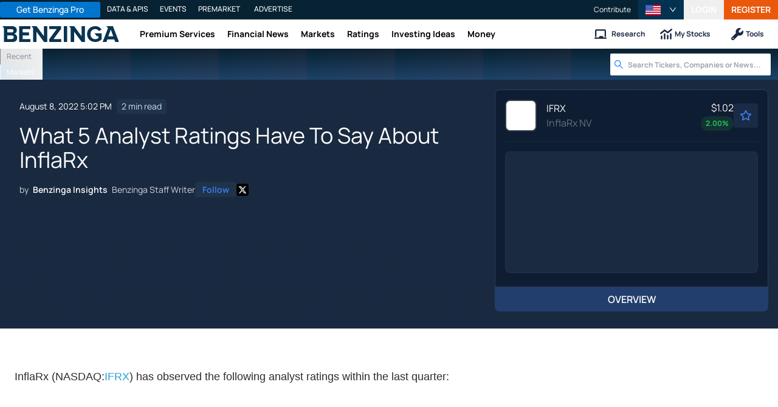

--- FILE ---
content_type: text/html; charset=utf-8
request_url: https://www.benzinga.com/analyst-ratings/22/08/28407165/what-5-analyst-ratings-have-to-say-about-inflarx
body_size: 45334
content:
<!DOCTYPE html><html lang="en"><head><meta charSet="utf-8" data-next-head=""/><meta name="viewport" content="width=device-width" data-next-head=""/><script async="" src="//static.chartbeat.com/js/chartbeat_mab.js"></script><title data-next-head="">What 5 Analyst Ratings Have To Say About InflaRx - InflaRx (NASDAQ:IFRX) - Benzinga</title><meta content="Copyright Benzinga. All rights reserved." name="copyright" data-next-head=""/><meta content="noindex, nofollow" name="robots" data-next-head=""/><meta content="&amp;nbsp; InflaRx (NASDAQ:IFRX) has observed the following analyst ratings within the last quarter:" name="description" data-next-head=""/><link href="https://www.benzinga.com/analyst-ratings/22/08/28407165/what-5-analyst-ratings-have-to-say-about-inflarx" rel="canonical" data-next-head=""/><meta content="Benzinga Insights" name="author" data-next-head=""/><link color="#1177BA" href="/next-assets/images/safari-pinned-tab.svg" rel="mask-icon" data-next-head=""/><link href="/next-assets/images/apple-touch-icon.png" rel="apple-touch-icon" sizes="180x180" data-next-head=""/><link href="/next-assets/images/favicon-32x32.png" rel="icon" sizes="32x32" type="image/png" data-next-head=""/><link href="/next-assets/images/favicon-16x16.png" rel="icon" sizes="16x16" type="image/png" data-next-head=""/><link href="/next-assets/site.webmanifest" rel="manifest" data-next-head=""/><link color="#5bbad5" href="/next-assets/images/safari-pinned-tab.svg" rel="mask-icon" data-next-head=""/><meta content="#2d89ef" name="msapplication-TileColor" data-next-head=""/><meta content="#ffffff" name="theme-color" data-next-head=""/><meta content="159483118580" property="fb:app_id" data-next-head=""/><link href="https://feeds.benzinga.com/benzinga" rel="alternate" title="Benzinga" type="application/rss+xml" data-next-head="" /><link href="https://benzinga.com/z/28407165" id="shorturl" rel="shorturl" type="text/html" data-next-head=""/><meta content="https://www.benzinga.com/analyst-ratings/22/08/28407165/what-5-analyst-ratings-have-to-say-about-inflarx" name="syndication-source" data-next-head=""/><meta content="summary_large_image" name="twitter:card" data-next-head=""/><meta content="@benzinga" name="twitter:site" data-next-head=""/><meta content="What 5 Analyst Ratings Have To Say About InflaRx - InflaRx (NASDAQ:IFRX)" name="twitter:title" data-next-head=""/><meta content="&amp;nbsp; InflaRx (NASDAQ:IFRX) has observed the following analyst ratings within the last quarter:" name="twitter:description" data-next-head=""/><meta content="Benzinga" property="og:site_name" data-next-head=""/><meta content="https://www.benzinga.com/analyst-ratings/22/08/28407165/what-5-analyst-ratings-have-to-say-about-inflarx" property="og:url" data-next-head=""/><meta content="What 5 Analyst Ratings Have To Say About InflaRx - InflaRx (NASDAQ:IFRX)" property="og:title" data-next-head=""/><meta content="article" property="og:type" data-next-head=""/><meta content="&amp;nbsp; InflaRx (NASDAQ:IFRX) has observed the following analyst ratings within the last quarter:" property="og:description" data-next-head=""/><meta content="/next-assets/images/benzinga-schema-image-default.png" property="og:image" data-next-head=""/><meta content="image/jpeg" property="og:image:type" data-next-head=""/><meta content="1200" property="og:image:width" data-next-head=""/><meta content="630" property="og:image:height" data-next-head=""/><meta content="app-id=688949481, app-argument=https://itunes.apple.com/us/app/id688949481" name="apple-itunes-app" property="Benzinga for iOS" data-next-head=""/><meta content="yes" name="mobile-web-app-capable" data-next-head=""/><meta content="black" name="apple-mobile-web-app-status-bar-style" data-next-head=""/><meta content="max-image-preview:large" name="robots" data-next-head=""/><link href="/manifest.json" rel="manifest" data-next-head=""/><meta content="648186192" property="fb:admins" data-next-head=""/><meta content="B01B3489A33F83DDA4083E88C260097C" name="msvalidate.01" data-next-head=""/><meta content="84f3b1552db5dfbe" name="y_key" data-next-head=""/><meta content="101a0095-334d-4935-b87e-0e8fc771214e" name="fo-verify" data-next-head=""/><meta content="English" name="language" data-next-head=""/><link href="https://www.benzinga.com/analyst-ratings/22/08/28407165/what-5-analyst-ratings-have-to-say-about-inflarx" hrefLang="x-default" rel="alternate" data-next-head=""/><link href="https://www.benzinga.com/analyst-ratings/22/08/28407165/what-5-analyst-ratings-have-to-say-about-inflarx" hrefLang="en" rel="alternate" data-next-head=""/><link as="image" fetchPriority="high" href="https://cdn.benzinga.com/files/images/story/2025/07/24/article-header-background-image.png?quality=85&amp;auto=webp&amp;width=1300" imageSizes="100vw" imageSrcSet="https://cdn.benzinga.com/files/images/story/2025/07/24/article-header-background-image.png?quality=85&amp;auto=webp&amp;width=1300 640w, https://cdn.benzinga.com/files/images/story/2025/07/24/article-header-background-image.png?quality=85&amp;auto=webp&amp;width=1300 750w, https://cdn.benzinga.com/files/images/story/2025/07/24/article-header-background-image.png?quality=85&amp;auto=webp&amp;width=1300 828w, https://cdn.benzinga.com/files/images/story/2025/07/24/article-header-background-image.png?quality=85&amp;auto=webp&amp;width=1300 1080w, https://cdn.benzinga.com/files/images/story/2025/07/24/article-header-background-image.png?quality=85&amp;auto=webp&amp;width=1300 1200w, https://cdn.benzinga.com/files/images/story/2025/07/24/article-header-background-image.png?quality=85&amp;auto=webp&amp;width=1300 1920w, https://cdn.benzinga.com/files/images/story/2025/07/24/article-header-background-image.png?quality=85&amp;auto=webp&amp;width=1300 2048w, https://cdn.benzinga.com/files/images/story/2025/07/24/article-header-background-image.png?quality=85&amp;auto=webp&amp;width=1300 3840w" rel="preload" data-next-head=""/><link href="https://capi.connatix.com" rel="dns-prefetch" data-next-head=""/><link href="https://cds.connatix.com" rel="dns-prefetch" data-next-head=""/><link as="script" href="https://cd.connatix.com/connatix.player.js?cid=89cc050a-c0fc-4f72-a746-d63fbd3dee72" rel="preload" data-next-head=""/><link as="document" href="https://imasdk.googleapis.com/js/core/bridge3.615.0_en.html" rel="preload" data-next-head=""/><link crossorigin="use-credentials" href="https://accounts.benzinga.com" rel="preconnect"/><link crossorigin="use-credentials" href="https://cdn.benzinga.com" rel="preconnect"/><link crossorigin="use-credentials" href="https://cdn.segment.com" rel="preconnect"/><link crossorigin="use-credentials" href="https://data-api-next.benzinga.com" rel="preconnect"/><link crossorigin="use-credentials" href="https://logx.optimizely.com" rel="dns-prefetch"/><link crossorigin="use-credentials" href="https://cdn.optimizely.com" rel="dns-prefetch"/><link href="https://ads.adthrive.com" rel="dns-prefetch"/><link href="https://www.googletagservices.com" rel="dns-prefetch"/><link href="https://www.googletagmanager.com" rel="dns-prefetch"/><link href="https://s3.tradingview.com" rel="dns-prefetch"/><link href="https://cdn.sophi.io" rel="dns-prefetch"/><link href="https://securepubads.g.doubleclick.net/tag/js/gpt.js" rel="dns-prefetch"/><link as="script" href="https://securepubads.g.doubleclick.net/tag/js/gpt.js" rel="preload"/><link as="script" href="https://www.google-analytics.com/analytics.js" rel="preload"/><link as="script" href="https://static.chartbeat.com/js/chartbeat.js" rel="preload"/><link rel="preload" href="/_next/static/media/af45276ac0342444-s.p.woff2" as="font" type="font/woff2" crossorigin="anonymous" data-next-font="size-adjust"/><link rel="preload" href="/_next/static/media/6fdd390c5a349330-s.p.woff2" as="font" type="font/woff2" crossorigin="anonymous" data-next-font="size-adjust"/><link rel="preload" href="/_next/static/media/33a31a2ac7b3f649-s.p.woff2" as="font" type="font/woff2" crossorigin="anonymous" data-next-font="size-adjust"/><link rel="preload" href="/_next/static/media/ae91174a65cf5fa0-s.p.woff2" as="font" type="font/woff2" crossorigin="anonymous" data-next-font="size-adjust"/><link rel="preload" href="/_next/static/media/cc0e4e1d63f725a6-s.p.woff2" as="font" type="font/woff2" crossorigin="anonymous" data-next-font="size-adjust"/><link rel="preload" href="/_next/static/media/2793745ad926fd24-s.p.woff2" as="font" type="font/woff2" crossorigin="anonymous" data-next-font="size-adjust"/><link rel="preload" href="/_next/static/css/242666c11f3f09a7.css" as="style"/><link rel="preload" href="/_next/static/css/bf617bc288b1aadc.css" as="style"/><script type="application/ld+json" data-next-head="">{ "@context": "http://schema.org", "@type": "NewsArticle", "publisher": {"@type":"Organization","logo":{"@type":"ImageObject","url":"/next-assets/images/schema-publisher-logo-benzinga.png"},"name":"Benzinga","url":"https://www.benzinga.com"}, "mainEntityOfPage": { "@type": "WebPage", "@id": "https://www.benzinga.com/analyst-ratings/22/08/28407165/what-5-analyst-ratings-have-to-say-about-inflarx" }, "headline": "What 5 Analyst Ratings Have To Say About InflaRx - InflaRx (NASDAQ:IFRX)", "url": "https://www.benzinga.com/analyst-ratings/22/08/28407165/what-5-analyst-ratings-have-to-say-about-inflarx", "dateCreated": "2022-08-08T17:02:29.000-04:00", "datePublished": "2022-08-08T17:02:29.000-04:00", "dateModified": "2022-08-08T17:02:30.000-04:00", "creator": { "@type": "Person", "name": "Benzinga Insights" ,"url": "/author/benzinga-insights" }, "author": { "@type": "Person", "name": "Benzinga Insights" ,"url": "/author/benzinga-insights" }, "description": "&nbsp; InflaRx (NASDAQ:IFRX) has observed the following analyst ratings within the last quarter:", "keywords": ["PageIsBzPro: BZ","CMS: Drupal","category: Analyst Ratings","symbol: IFRX","tag: BZI-AAR"], "mentions": [{ "@type": "Corporation", "tickerSymbol": "IFRX", "name": "IFRX", "url": "https://www.benzinga.com/quote/IFRX" }], "image": "/next-assets/images/benzinga-schema-image-default.png" ,"articleSection": "Analyst Ratings" ,"speakable": { "@type": "SpeakableSpecification", "xpath": ["/html/head/title", "/html/head/meta[@name='description']/@content"], "cssSelector": ["#article-body p"] } ,"about": {"@type":"Corporation","name":"IFRX","tickerSymbol":"IFRX","url":"https://www.benzinga.com/quote/IFRX"} ,"articleBody": " \r \r InflaRx (NASDAQ:IFRX) has observed the following analyst ratings within the last quarter:\r \r \r \t\r \t\t\r \t\t\t \r \t\t\tBullish\r \t\t\tSomewhat Bullish\r \t\t\tIndifferent\r \t\t\tSomewhat Bearish\r \t\t\tBearish\r \t\t\r \t\r \t\r \t\t\r \t\t\tTotal Ratings\r \t\t\t3\r \t\t\t1\r \t\t\t0\r \t\t\t1\r \t\t\t0\r \t\t\r \t\t\r \t\t\tLast 30D\r \t\t\t1\r \t\t\t0\r \t\t\t0\r \t\t\t0\r \t\t\t0\r \t\t\r \t\t\r \t\t\t1M Ago\r \t\t\t0\r \t\t\t0\r \t\t\t0\r \t\t\t0\r \t\t\t0\r \t\t\r \t\t\r \t\t\t2M Ago\r \t\t\t0\r \t\t\t0\r \t\t\t0\r \t\t\t0\r \t\t\t0\r \t\t\r \t\t\r \t\t\t3M Ago\r \t\t\t2\r \t\t\t1\r \t\t\t0\r \t\t\t1\r \t\t\t0\r \t\t\r \t\r \r \r In the last 3 months, 5 analysts have offered 12-month price targets for InflaRx. The company has an average price target of $5.6 with a high of $8.00 and a low of $2.00.\r \r Below is a summary of how these 5 analysts rated InflaRx over the past 3 months. The greater the number of bullish ratings, the more positive analysts are on the stock and the greater the number of bearish ratings, the more negative analysts are on the stock\r \r \r \r This current average has decreased by 32.53% from the previous average price target of $8.30.\r \r If you are interested in following small-cap stock news and performance you can start by tracking it here.\r \r What Are Analyst Ratings?\r \r Ratings come from analysts, or specialists within banking and financial systems that report for specific stocks or defined sectors (typically once per quarter for each stock). Analysts usually derive their information from company conference calls and meetings, financial statements, and conversations with important insiders to reach their decisions.\r \r Some analysts publish their predictions for metrics such as growth estimates, earnings, and revenue to provide additional guidance with their ratings. When using analyst ratings, it is important to keep in mind that stock and sector analysts are also human and are only offering their opinions to investors.\r \r This article was generated by Benzinga&#39;s automated content engine and reviewed by an editor.\r " }</script><script type="application/ld+json" data-next-head="">{ "@context": "http://schema.org", "@type": "NewsMediaOrganization", "name": "Benzinga", "email": "info@benzinga.com", "legalName": "Benzinga", "telephone": "877-440-9464", "url": "https://www.benzinga.com/", "logo": "/next-assets/images/schema-publisher-logo-benzinga.png", "image": "/next-assets/images/benzinga-schema-image-default.png", "address": { "@type": "PostalAddress", "addressLocality": "Detroit", "addressRegion": "MI", "postalCode": "48226", "streetAddress": "1 Campus Martius Suite 200", "addressCountry": "US" }, "sameAs": [ "https://www.facebook.com/pages/Benzingacom/159483118580?v=app_7146470109", "https://twitter.com/benzinga", "https://www.linkedin.com/company/benzinga", "https://plus.google.com/108838891574408087738/posts", "https://www.youtube.com/user/BenzingaTV" ], "brand": [ { "@type": "Brand", "name": "PreMarket Playbook", "url": "https://www.benzinga.com/premarket" }, { "@type": "Brand", "name": "Benzinga Markets", "url": "https://www.benzinga.com/markets/" }, { "@type": "Brand", "name": "Benzinga Pro", "url": "https://pro.benzinga.com/" }, { "@type": "Brand", "name": "Benzinga Cloud: Data & APIs", "url": "https://www.benzinga.com/apis" }, { "@type": "Brand", "name": "Benzinga Events", "url": "https://www.benzinga.com/events" }, { "@type": "Brand", "name": "Benzinga Money", "url": "https://www.benzinga.com/money/" } ] }</script><script id="voice-search-schema" type="application/ld+json" data-next-head="">{"@context":"https://schema.org/","@type":"WebPage","name":"Benzinga","speakable":{"@type":"SpeakableSpecification","xpath":["/html/head/title","/html/head/meta[@name='description']/@content"]},"url":"https://www.benzinga.com/"}</script><script id="sitelink-search-schema" type="application/ld+json" data-next-head="">{"@context":"https://schema.org/","@type":"WebSite","name":"Benzinga","potentialAction":{"@type":"SearchAction","query-input":"required name=search_term_string","target":"https://www.benzinga.com/search/fast?cx={search_term_string}"},"url":"https://www.benzinga.com/"}</script><script id="navigation-header-schema" type="application/ld+json" data-next-head="">{"@context":"https://schema.org","@type":"SiteNavigationElement","Name":["Premium Services","Financial News","Markets","Ratings","Investing Ideas","Money"],"Url":["https://www.benzinga.com/services","https://www.benzinga.com/news","https://www.benzinga.com/markets","https://www.benzinga.com/analyst-stock-ratings","https://www.benzinga.com/trading-ideas","https://www.benzinga.com/money"]}</script><style>:root, :host {
  --fa-font-solid: normal 900 1em/1 "Font Awesome 6 Free";
  --fa-font-regular: normal 400 1em/1 "Font Awesome 6 Free";
  --fa-font-light: normal 300 1em/1 "Font Awesome 6 Pro";
  --fa-font-thin: normal 100 1em/1 "Font Awesome 6 Pro";
  --fa-font-duotone: normal 900 1em/1 "Font Awesome 6 Duotone";
  --fa-font-duotone-regular: normal 400 1em/1 "Font Awesome 6 Duotone";
  --fa-font-duotone-light: normal 300 1em/1 "Font Awesome 6 Duotone";
  --fa-font-duotone-thin: normal 100 1em/1 "Font Awesome 6 Duotone";
  --fa-font-brands: normal 400 1em/1 "Font Awesome 6 Brands";
  --fa-font-sharp-solid: normal 900 1em/1 "Font Awesome 6 Sharp";
  --fa-font-sharp-regular: normal 400 1em/1 "Font Awesome 6 Sharp";
  --fa-font-sharp-light: normal 300 1em/1 "Font Awesome 6 Sharp";
  --fa-font-sharp-thin: normal 100 1em/1 "Font Awesome 6 Sharp";
  --fa-font-sharp-duotone-solid: normal 900 1em/1 "Font Awesome 6 Sharp Duotone";
  --fa-font-sharp-duotone-regular: normal 400 1em/1 "Font Awesome 6 Sharp Duotone";
  --fa-font-sharp-duotone-light: normal 300 1em/1 "Font Awesome 6 Sharp Duotone";
  --fa-font-sharp-duotone-thin: normal 100 1em/1 "Font Awesome 6 Sharp Duotone";
}

svg:not(:root).svg-inline--fa, svg:not(:host).svg-inline--fa {
  overflow: visible;
  box-sizing: content-box;
}

.svg-inline--fa {
  display: var(--fa-display, inline-block);
  height: 1em;
  overflow: visible;
  vertical-align: -0.125em;
}
.svg-inline--fa.fa-2xs {
  vertical-align: 0.1em;
}
.svg-inline--fa.fa-xs {
  vertical-align: 0em;
}
.svg-inline--fa.fa-sm {
  vertical-align: -0.0714285705em;
}
.svg-inline--fa.fa-lg {
  vertical-align: -0.2em;
}
.svg-inline--fa.fa-xl {
  vertical-align: -0.25em;
}
.svg-inline--fa.fa-2xl {
  vertical-align: -0.3125em;
}
.svg-inline--fa.fa-pull-left {
  margin-right: var(--fa-pull-margin, 0.3em);
  width: auto;
}
.svg-inline--fa.fa-pull-right {
  margin-left: var(--fa-pull-margin, 0.3em);
  width: auto;
}
.svg-inline--fa.fa-li {
  width: var(--fa-li-width, 2em);
  top: 0.25em;
}
.svg-inline--fa.fa-fw {
  width: var(--fa-fw-width, 1.25em);
}

.fa-layers svg.svg-inline--fa {
  bottom: 0;
  left: 0;
  margin: auto;
  position: absolute;
  right: 0;
  top: 0;
}

.fa-layers-counter, .fa-layers-text {
  display: inline-block;
  position: absolute;
  text-align: center;
}

.fa-layers {
  display: inline-block;
  height: 1em;
  position: relative;
  text-align: center;
  vertical-align: -0.125em;
  width: 1em;
}
.fa-layers svg.svg-inline--fa {
  transform-origin: center center;
}

.fa-layers-text {
  left: 50%;
  top: 50%;
  transform: translate(-50%, -50%);
  transform-origin: center center;
}

.fa-layers-counter {
  background-color: var(--fa-counter-background-color, #ff253a);
  border-radius: var(--fa-counter-border-radius, 1em);
  box-sizing: border-box;
  color: var(--fa-inverse, #fff);
  line-height: var(--fa-counter-line-height, 1);
  max-width: var(--fa-counter-max-width, 5em);
  min-width: var(--fa-counter-min-width, 1.5em);
  overflow: hidden;
  padding: var(--fa-counter-padding, 0.25em 0.5em);
  right: var(--fa-right, 0);
  text-overflow: ellipsis;
  top: var(--fa-top, 0);
  transform: scale(var(--fa-counter-scale, 0.25));
  transform-origin: top right;
}

.fa-layers-bottom-right {
  bottom: var(--fa-bottom, 0);
  right: var(--fa-right, 0);
  top: auto;
  transform: scale(var(--fa-layers-scale, 0.25));
  transform-origin: bottom right;
}

.fa-layers-bottom-left {
  bottom: var(--fa-bottom, 0);
  left: var(--fa-left, 0);
  right: auto;
  top: auto;
  transform: scale(var(--fa-layers-scale, 0.25));
  transform-origin: bottom left;
}

.fa-layers-top-right {
  top: var(--fa-top, 0);
  right: var(--fa-right, 0);
  transform: scale(var(--fa-layers-scale, 0.25));
  transform-origin: top right;
}

.fa-layers-top-left {
  left: var(--fa-left, 0);
  right: auto;
  top: var(--fa-top, 0);
  transform: scale(var(--fa-layers-scale, 0.25));
  transform-origin: top left;
}

.fa-1x {
  font-size: 1em;
}

.fa-2x {
  font-size: 2em;
}

.fa-3x {
  font-size: 3em;
}

.fa-4x {
  font-size: 4em;
}

.fa-5x {
  font-size: 5em;
}

.fa-6x {
  font-size: 6em;
}

.fa-7x {
  font-size: 7em;
}

.fa-8x {
  font-size: 8em;
}

.fa-9x {
  font-size: 9em;
}

.fa-10x {
  font-size: 10em;
}

.fa-2xs {
  font-size: 0.625em;
  line-height: 0.1em;
  vertical-align: 0.225em;
}

.fa-xs {
  font-size: 0.75em;
  line-height: 0.0833333337em;
  vertical-align: 0.125em;
}

.fa-sm {
  font-size: 0.875em;
  line-height: 0.0714285718em;
  vertical-align: 0.0535714295em;
}

.fa-lg {
  font-size: 1.25em;
  line-height: 0.05em;
  vertical-align: -0.075em;
}

.fa-xl {
  font-size: 1.5em;
  line-height: 0.0416666682em;
  vertical-align: -0.125em;
}

.fa-2xl {
  font-size: 2em;
  line-height: 0.03125em;
  vertical-align: -0.1875em;
}

.fa-fw {
  text-align: center;
  width: 1.25em;
}

.fa-ul {
  list-style-type: none;
  margin-left: var(--fa-li-margin, 2.5em);
  padding-left: 0;
}
.fa-ul > li {
  position: relative;
}

.fa-li {
  left: calc(-1 * var(--fa-li-width, 2em));
  position: absolute;
  text-align: center;
  width: var(--fa-li-width, 2em);
  line-height: inherit;
}

.fa-border {
  border-color: var(--fa-border-color, #eee);
  border-radius: var(--fa-border-radius, 0.1em);
  border-style: var(--fa-border-style, solid);
  border-width: var(--fa-border-width, 0.08em);
  padding: var(--fa-border-padding, 0.2em 0.25em 0.15em);
}

.fa-pull-left {
  float: left;
  margin-right: var(--fa-pull-margin, 0.3em);
}

.fa-pull-right {
  float: right;
  margin-left: var(--fa-pull-margin, 0.3em);
}

.fa-beat {
  animation-name: fa-beat;
  animation-delay: var(--fa-animation-delay, 0s);
  animation-direction: var(--fa-animation-direction, normal);
  animation-duration: var(--fa-animation-duration, 1s);
  animation-iteration-count: var(--fa-animation-iteration-count, infinite);
  animation-timing-function: var(--fa-animation-timing, ease-in-out);
}

.fa-bounce {
  animation-name: fa-bounce;
  animation-delay: var(--fa-animation-delay, 0s);
  animation-direction: var(--fa-animation-direction, normal);
  animation-duration: var(--fa-animation-duration, 1s);
  animation-iteration-count: var(--fa-animation-iteration-count, infinite);
  animation-timing-function: var(--fa-animation-timing, cubic-bezier(0.28, 0.84, 0.42, 1));
}

.fa-fade {
  animation-name: fa-fade;
  animation-delay: var(--fa-animation-delay, 0s);
  animation-direction: var(--fa-animation-direction, normal);
  animation-duration: var(--fa-animation-duration, 1s);
  animation-iteration-count: var(--fa-animation-iteration-count, infinite);
  animation-timing-function: var(--fa-animation-timing, cubic-bezier(0.4, 0, 0.6, 1));
}

.fa-beat-fade {
  animation-name: fa-beat-fade;
  animation-delay: var(--fa-animation-delay, 0s);
  animation-direction: var(--fa-animation-direction, normal);
  animation-duration: var(--fa-animation-duration, 1s);
  animation-iteration-count: var(--fa-animation-iteration-count, infinite);
  animation-timing-function: var(--fa-animation-timing, cubic-bezier(0.4, 0, 0.6, 1));
}

.fa-flip {
  animation-name: fa-flip;
  animation-delay: var(--fa-animation-delay, 0s);
  animation-direction: var(--fa-animation-direction, normal);
  animation-duration: var(--fa-animation-duration, 1s);
  animation-iteration-count: var(--fa-animation-iteration-count, infinite);
  animation-timing-function: var(--fa-animation-timing, ease-in-out);
}

.fa-shake {
  animation-name: fa-shake;
  animation-delay: var(--fa-animation-delay, 0s);
  animation-direction: var(--fa-animation-direction, normal);
  animation-duration: var(--fa-animation-duration, 1s);
  animation-iteration-count: var(--fa-animation-iteration-count, infinite);
  animation-timing-function: var(--fa-animation-timing, linear);
}

.fa-spin {
  animation-name: fa-spin;
  animation-delay: var(--fa-animation-delay, 0s);
  animation-direction: var(--fa-animation-direction, normal);
  animation-duration: var(--fa-animation-duration, 2s);
  animation-iteration-count: var(--fa-animation-iteration-count, infinite);
  animation-timing-function: var(--fa-animation-timing, linear);
}

.fa-spin-reverse {
  --fa-animation-direction: reverse;
}

.fa-pulse,
.fa-spin-pulse {
  animation-name: fa-spin;
  animation-direction: var(--fa-animation-direction, normal);
  animation-duration: var(--fa-animation-duration, 1s);
  animation-iteration-count: var(--fa-animation-iteration-count, infinite);
  animation-timing-function: var(--fa-animation-timing, steps(8));
}

@media (prefers-reduced-motion: reduce) {
  .fa-beat,
.fa-bounce,
.fa-fade,
.fa-beat-fade,
.fa-flip,
.fa-pulse,
.fa-shake,
.fa-spin,
.fa-spin-pulse {
    animation-delay: -1ms;
    animation-duration: 1ms;
    animation-iteration-count: 1;
    transition-delay: 0s;
    transition-duration: 0s;
  }
}
@keyframes fa-beat {
  0%, 90% {
    transform: scale(1);
  }
  45% {
    transform: scale(var(--fa-beat-scale, 1.25));
  }
}
@keyframes fa-bounce {
  0% {
    transform: scale(1, 1) translateY(0);
  }
  10% {
    transform: scale(var(--fa-bounce-start-scale-x, 1.1), var(--fa-bounce-start-scale-y, 0.9)) translateY(0);
  }
  30% {
    transform: scale(var(--fa-bounce-jump-scale-x, 0.9), var(--fa-bounce-jump-scale-y, 1.1)) translateY(var(--fa-bounce-height, -0.5em));
  }
  50% {
    transform: scale(var(--fa-bounce-land-scale-x, 1.05), var(--fa-bounce-land-scale-y, 0.95)) translateY(0);
  }
  57% {
    transform: scale(1, 1) translateY(var(--fa-bounce-rebound, -0.125em));
  }
  64% {
    transform: scale(1, 1) translateY(0);
  }
  100% {
    transform: scale(1, 1) translateY(0);
  }
}
@keyframes fa-fade {
  50% {
    opacity: var(--fa-fade-opacity, 0.4);
  }
}
@keyframes fa-beat-fade {
  0%, 100% {
    opacity: var(--fa-beat-fade-opacity, 0.4);
    transform: scale(1);
  }
  50% {
    opacity: 1;
    transform: scale(var(--fa-beat-fade-scale, 1.125));
  }
}
@keyframes fa-flip {
  50% {
    transform: rotate3d(var(--fa-flip-x, 0), var(--fa-flip-y, 1), var(--fa-flip-z, 0), var(--fa-flip-angle, -180deg));
  }
}
@keyframes fa-shake {
  0% {
    transform: rotate(-15deg);
  }
  4% {
    transform: rotate(15deg);
  }
  8%, 24% {
    transform: rotate(-18deg);
  }
  12%, 28% {
    transform: rotate(18deg);
  }
  16% {
    transform: rotate(-22deg);
  }
  20% {
    transform: rotate(22deg);
  }
  32% {
    transform: rotate(-12deg);
  }
  36% {
    transform: rotate(12deg);
  }
  40%, 100% {
    transform: rotate(0deg);
  }
}
@keyframes fa-spin {
  0% {
    transform: rotate(0deg);
  }
  100% {
    transform: rotate(360deg);
  }
}
.fa-rotate-90 {
  transform: rotate(90deg);
}

.fa-rotate-180 {
  transform: rotate(180deg);
}

.fa-rotate-270 {
  transform: rotate(270deg);
}

.fa-flip-horizontal {
  transform: scale(-1, 1);
}

.fa-flip-vertical {
  transform: scale(1, -1);
}

.fa-flip-both,
.fa-flip-horizontal.fa-flip-vertical {
  transform: scale(-1, -1);
}

.fa-rotate-by {
  transform: rotate(var(--fa-rotate-angle, 0));
}

.fa-stack {
  display: inline-block;
  vertical-align: middle;
  height: 2em;
  position: relative;
  width: 2.5em;
}

.fa-stack-1x,
.fa-stack-2x {
  bottom: 0;
  left: 0;
  margin: auto;
  position: absolute;
  right: 0;
  top: 0;
  z-index: var(--fa-stack-z-index, auto);
}

.svg-inline--fa.fa-stack-1x {
  height: 1em;
  width: 1.25em;
}
.svg-inline--fa.fa-stack-2x {
  height: 2em;
  width: 2.5em;
}

.fa-inverse {
  color: var(--fa-inverse, #fff);
}

.sr-only,
.fa-sr-only {
  position: absolute;
  width: 1px;
  height: 1px;
  padding: 0;
  margin: -1px;
  overflow: hidden;
  clip: rect(0, 0, 0, 0);
  white-space: nowrap;
  border-width: 0;
}

.sr-only-focusable:not(:focus),
.fa-sr-only-focusable:not(:focus) {
  position: absolute;
  width: 1px;
  height: 1px;
  padding: 0;
  margin: -1px;
  overflow: hidden;
  clip: rect(0, 0, 0, 0);
  white-space: nowrap;
  border-width: 0;
}

.svg-inline--fa .fa-primary {
  fill: var(--fa-primary-color, currentColor);
  opacity: var(--fa-primary-opacity, 1);
}

.svg-inline--fa .fa-secondary {
  fill: var(--fa-secondary-color, currentColor);
  opacity: var(--fa-secondary-opacity, 0.4);
}

.svg-inline--fa.fa-swap-opacity .fa-primary {
  opacity: var(--fa-secondary-opacity, 0.4);
}

.svg-inline--fa.fa-swap-opacity .fa-secondary {
  opacity: var(--fa-primary-opacity, 1);
}

.svg-inline--fa mask .fa-primary,
.svg-inline--fa mask .fa-secondary {
  fill: black;
}</style><script data-nscript="beforeInteractive" id="chartbeat">
  (function() {
    var pageDomain = window.location.hostname || "";

    // Check if current domain is a test domain
    if (pageDomain === "" || pageDomain.includes("zingbot") || pageDomain.includes("local.") || pageDomain.includes("bzsbx.") || pageDomain.includes("moneysbx.")) {
      pageDomain = 'zingbot.bz';
    } else if('benzinga.com' === '') {
      pageDomain = pageDomain.replace('www.', '');
    } else {
      pageDomain = 'benzinga.com';
    }

    var _sf_async_config = window._sf_async_config = (window._sf_async_config || {});
    _sf_async_config.uid = '2586';
    _sf_async_config.domain = pageDomain;
    _sf_async_config.useCanonical = true;
    _sf_async_config.useCanonicalDomain = false;
    _sf_async_config.sections =  'Analyst Ratings, BZI-AAR';
    _sf_async_config.authors = 'Benzinga Insights';
    _sf_async_config.flickerControl = false;

    var _cbq = window._cbq = (window._cbq || []);

    function loadChartbeat(userType) {
      _cbq.push(['_acct', userType]);

      var e = document.createElement('script');
      var n = document.getElementsByTagName('script')[0];
      e.type = 'text/javascript';
      e.async = true;
      e.src = 'https://static.chartbeat.com/js/chartbeat.js';
      n.parentNode.insertBefore(e, n);
    }
    window.loadChartbeat = loadChartbeat;
  })();
</script><script type="text/javascript">window.OneSignal = window.OneSignal || [];</script><link rel="stylesheet" href="/_next/static/css/242666c11f3f09a7.css" data-n-g=""/><link rel="stylesheet" href="/_next/static/css/bf617bc288b1aadc.css" data-n-p=""/><noscript data-n-css=""></noscript><script defer="" noModule="" src="/_next/static/chunks/polyfills-42372ed130431b0a.js"></script><script src="/_next/static/chunks/webpack-46681f24cbc19c78.js" defer=""></script><script src="/_next/static/chunks/framework-0d42a49c019d47c4.js" defer=""></script><script src="/_next/static/chunks/main-8ed334bc77528288.js" defer=""></script><script src="/_next/static/chunks/pages/_app-2bef5a307708af39.js" defer=""></script><script src="/_next/static/chunks/278aa4fa-049f6a6f71d7972e.js" defer=""></script><script src="/_next/static/chunks/4e7ef0a2-9e0415ce140545c8.js" defer=""></script><script src="/_next/static/chunks/2c25ec24-dd03be8b449120c5.js" defer=""></script><script src="/_next/static/chunks/2f7fae10-de10747cc1e0a97f.js" defer=""></script><script src="/_next/static/chunks/8184b75a-60f4dd4e19177396.js" defer=""></script><script src="/_next/static/chunks/e909c55d-4cbaa0bce0f6a1ee.js" defer=""></script><script src="/_next/static/chunks/71048281-090354387ac949fb.js" defer=""></script><script src="/_next/static/chunks/ae9cca2d-89035fa46b85cca6.js" defer=""></script><script src="/_next/static/chunks/e296efd9-0b509d20bd264089.js" defer=""></script><script src="/_next/static/chunks/9b6c5ff0-d67b7e9dffbdf357.js" defer=""></script><script src="/_next/static/chunks/da690673-1f947d053e008193.js" defer=""></script><script src="/_next/static/chunks/70428-c6ef81b1e5051e2a.js" defer=""></script><script src="/_next/static/chunks/79676-0e0511e5ebc5b7be.js" defer=""></script><script src="/_next/static/chunks/65332-73611a94bae9d61a.js" defer=""></script><script src="/_next/static/chunks/59193-edc5d18d5c04aa55.js" defer=""></script><script src="/_next/static/chunks/379-2b44eb500b6bb3b6.js" defer=""></script><script src="/_next/static/chunks/96341-e103caa71d264079.js" defer=""></script><script src="/_next/static/chunks/21911-8ee8ce942ced01a3.js" defer=""></script><script src="/_next/static/chunks/79650-4db5507709cf0a88.js" defer=""></script><script src="/_next/static/chunks/44161-83342a7a3dda3c59.js" defer=""></script><script src="/_next/static/chunks/51642-196c9b00a26a9a95.js" defer=""></script><script src="/_next/static/chunks/3707-6749e4d64e66499c.js" defer=""></script><script src="/_next/static/chunks/58500-b19dbc7aa37dad13.js" defer=""></script><script src="/_next/static/chunks/71259-f51d0e2bde374fd9.js" defer=""></script><script src="/_next/static/chunks/16836-d2b96f14cbc8dcec.js" defer=""></script><script src="/_next/static/chunks/37697-b4ddd3f21899b9d1.js" defer=""></script><script src="/_next/static/chunks/77285-f737ad5eed6b03f7.js" defer=""></script><script src="/_next/static/chunks/41503-3e4f26df1dcd1bb2.js" defer=""></script><script src="/_next/static/chunks/72053-d0847899dd4b0793.js" defer=""></script><script src="/_next/static/chunks/72038-d6b9850b095535b7.js" defer=""></script><script src="/_next/static/chunks/71052-b02872008e996f85.js" defer=""></script><script src="/_next/static/chunks/96302-9400c94d5dd5e4eb.js" defer=""></script><script src="/_next/static/chunks/97867-18fc247ec32ea6bf.js" defer=""></script><script src="/_next/static/chunks/46676-658a5184948fa883.js" defer=""></script><script src="/_next/static/chunks/74237-4a860255e1574f93.js" defer=""></script><script src="/_next/static/chunks/48919-874225921fb1da07.js" defer=""></script><script src="/_next/static/chunks/7668-8067a396d0e93d67.js" defer=""></script><script src="/_next/static/chunks/21741-b78861425b507c4d.js" defer=""></script><script src="/_next/static/chunks/68270-3a33af4037c35b80.js" defer=""></script><script src="/_next/static/chunks/37913-18fd168f01a2cd33.js" defer=""></script><script src="/_next/static/chunks/40857-875003d9ad631888.js" defer=""></script><script src="/_next/static/chunks/55332-9d662737c678f027.js" defer=""></script><script src="/_next/static/chunks/4478-f562ff300a09cfd6.js" defer=""></script><script src="/_next/static/chunks/91903-3907c33709bcbf3f.js" defer=""></script><script src="/_next/static/chunks/49319-41fc2e8fc6440282.js" defer=""></script><script src="/_next/static/chunks/34648-23cc5bae4635aeac.js" defer=""></script><script src="/_next/static/chunks/46765-7307083193a409fd.js" defer=""></script><script src="/_next/static/chunks/76383-cdab901b0ec0dda0.js" defer=""></script><script src="/_next/static/chunks/5998-e0b3bab9bcbee609.js" defer=""></script><script src="/_next/static/chunks/20436-39fca9a309128494.js" defer=""></script><script src="/_next/static/chunks/35605-ef610e4e85227798.js" defer=""></script><script src="/_next/static/chunks/41761-bc8f45777a5c2055.js" defer=""></script><script src="/_next/static/chunks/94441-51e1855e12d45403.js" defer=""></script><script src="/_next/static/chunks/47411-409c73a05b3f2d6d.js" defer=""></script><script src="/_next/static/chunks/56266-d167f19068dca6a1.js" defer=""></script><script src="/_next/static/chunks/20767-4948884420dbf1fb.js" defer=""></script><script src="/_next/static/chunks/67566-1aa3cd926a3a74d6.js" defer=""></script><script src="/_next/static/chunks/34522-c66ea3e8dd5f6422.js" defer=""></script><script src="/_next/static/chunks/pages/article/%5Bid%5D-29b65e9408c445a6.js" defer=""></script><script src="/_next/static/__yWxN9afZpsRyHfc3KIJ/_buildManifest.js" defer=""></script><script src="/_next/static/__yWxN9afZpsRyHfc3KIJ/_ssgManifest.js" defer=""></script><style data-styled="" data-styled-version="6.1.18">[data-hot-toast] [data-icon]{width:16px!important;height:16px!important;min-width:16px!important;min-height:16px!important;}/*!sc*/
[data-hot-toast] [data-icon] svg{width:16px!important;height:16px!important;}/*!sc*/
.bz-featured-ad{position:relative;}/*!sc*/
.bz-featured-ad::after{position:absolute;content:'Featured Ad';padding:1px 10px;vertical-align:super;font-size:12px;display:inline-block;background:#f5f5f5;border-radius:16px;margin-left:3px;border:1px solid #cacaca;bottom:5px;left:inherit;}/*!sc*/
data-styled.g37[id="sc-global-fUvVbA1"]{content:"sc-global-fUvVbA1,"}/*!sc*/
.cqmBiN{font-size:14px;color:#192940;font-weight:600;display:inline-flex;text-decoration:none;align-items:center;justify-content:center;line-height:1rem;background:#ffffff;box-shadow:0 1px 2px 0 rgba(0, 0, 0, 0.05);border:solid 1px #E1EBFA;border-radius:4px;padding-top:0.5rem;padding-bottom:0.5rem;padding-left:0.75rem;padding-right:0.75rem;transition:0.25s background-color ease-in-out,0.25s color ease-in-out,0.25s border-color ease-in-out;}/*!sc*/
.cqmBiN >span{display:contents;}/*!sc*/
.cqmBiN.sm{padding-left:0.35rem;padding-right:0.35rem;width:auto;height:24px;font-size:0.75rem;border-radius:0.25rem;}/*!sc*/
.cqmBiN.lg{height:56px;padding:1rem 2.5rem;font-weight:700;font-size:1rem;line-height:1.25rem;}/*!sc*/
.cqmBiN.fusion-md{height:40px;padding:0 1rem;font-weight:700;flex-shrink:0;}/*!sc*/
.cqmBiN:focus{outline:none;}/*!sc*/
.cqmBiN.danger{color:#c81e1e;border:solid 1px #f98080;background:#fdf2f2;}/*!sc*/
.cqmBiN.danger:hover{background:#fde8e8;}/*!sc*/
.cqmBiN.flat{color:#395173;border:solid 1px #E1EBFA;background:transparent;}/*!sc*/
.cqmBiN.danger-filled{color:#ffffff;border:solid 1px #e02424;background:#e02424;}/*!sc*/
.cqmBiN.danger-filled:hover{background:#f05252;}/*!sc*/
.cqmBiN.primary{color:#1a56db;border:solid 1px #3f83f8;background:#c3ddfd;}/*!sc*/
.cqmBiN.primary:hover{background:#a4cafe;}/*!sc*/
.cqmBiN.success-filled{color:#ffffff;border:solid 1px #0e9f6e;background:#0e9f6e;}/*!sc*/
.cqmBiN.success-filled:hover{background:#31c48d;}/*!sc*/
.cqmBiN.success{color:#046c4e;border:solid 1px #0e9f6e;background:#bcf0da;}/*!sc*/
.cqmBiN.success:hover{background:#84e1bc;}/*!sc*/
.cqmBiN.warning{color:#b43403;border:solid 1px #ff5a1f;background:#fcd9bd;}/*!sc*/
.cqmBiN.warning:hover{background:#fdba8c;}/*!sc*/
.cqmBiN.full{width:100%;display:inherit;}/*!sc*/
.cqmBiN.full span{width:100%;text-align:center;}/*!sc*/
.cqmBiN.cta{background-color:#002d45;color:#ffffff;height:2.5rem;letter-spacing:0.1em;text-transform:uppercase;width:100%;}/*!sc*/
.cqmBiN.cta:hover{background-color:rgb(217, 105, 0);box-shadow:0 4px 6px -1px rgba(0, 0, 0, 0.1),0 2px 4px -1px rgba(0, 0, 0, 0.06);position:relative;bottom:2px;}/*!sc*/
.cqmBiN.flat-orange{color:#ffffff;border:solid 1px #ff5a1f;background:#ff5a1f;}/*!sc*/
.cqmBiN.flat-orange:hover{background:#d03801;}/*!sc*/
.cqmBiN.flat-black{color:#ffffff;border:solid 1px #000000;background:#000000;transition:0.2s;}/*!sc*/
.cqmBiN.flat-black:hover{background:#ffffff;color:#000000;}/*!sc*/
.cqmBiN.flat-gray{color:#ffffff;border:solid 1px #5B7292;background:#5B7292;transition:0.2s;}/*!sc*/
.cqmBiN.flat-gray:hover{background:#ffffff;color:#000000;}/*!sc*/
.cqmBiN.light-gray{color:#000000;border:solid 1px #CEDDF2;background:#CEDDF2;transition:0.2s;}/*!sc*/
.cqmBiN.light-gray:hover{background:#B8CBE6;color:#000000;}/*!sc*/
.cqmBiN.flat-blue{color:#ffffff;border:solid 1px #3f83f8;background:#3f83f8;}/*!sc*/
.cqmBiN.flat-blue:hover{background:#1c64f2;}/*!sc*/
.cqmBiN.dark-blue{color:#ffffff;border:solid 1px #233876;background:#233876;}/*!sc*/
.cqmBiN.dark-blue:hover{background:#1e429f;}/*!sc*/
.cqmBiN.flat-light-blue{color:#3f83f8;border:solid 1px #e1effe;background:#e1effe;}/*!sc*/
.cqmBiN.flat-light-blue:hover{background:#c3ddfd;}/*!sc*/
.cqmBiN.flat-light-blue-outlined{color:#3f83f8;border:solid 1px #CEDDF2;background:#e1effe;box-shadow:unset;}/*!sc*/
.cqmBiN.flat-light-blue-outlined:hover{background:#c3ddfd;}/*!sc*/
.cqmBiN.flat-red{color:#ffffff;border:solid 1px #f05252;background:#f05252;}/*!sc*/
.cqmBiN.flat-red:hover{background:#e02424;}/*!sc*/
.cqmBiN.flat-ind-blue{color:#ffffff;border:solid 1px #24344F;background:#24344F;}/*!sc*/
.cqmBiN.flat-ind-blue:hover{background:#24344F;}/*!sc*/
.cqmBiN.white-outline{background:rgba(26, 121, 255, 0.05);border:1px solid #ffffff;color:#ffffff;}/*!sc*/
.cqmBiN.white-outline:hover{background:rgba(210, 210, 210, 0.1);}/*!sc*/
.cqmBiN.fusion-outline{background:rgba(26, 121, 255, 0.05);border:1px solid rgba(26, 121, 255, 0.75);color:#3f83f8;}/*!sc*/
.cqmBiN.fusion-outline:hover{background:rgba(26, 121, 255, 0.1);}/*!sc*/
.cqmBiN.fusion-secondary{background:#E1EBFA;border:0;color:#3f83f8;}/*!sc*/
.cqmBiN.fusion-secondary:hover{background:rgba(26, 121, 255, 0.1);}/*!sc*/
.cqmBiN.fusion-white{background:#ffffff;color:#3f83f8;border:none;}/*!sc*/
.cqmBiN.fusion-white:hover{background:#3f83f8;color:#ffffff;}/*!sc*/
data-styled.g40[id="sc-jSJJpv"]{content:"cqmBiN,"}/*!sc*/
.cDQGey.spinner{flex:1;display:flex;flex-direction:column;font-size:25px;align-items:center;justify-content:center;}/*!sc*/
.cDQGey.spinner .spinner-icon{color:transparent;fill:#1A79FF;-webkit-animation:spin 1s linear infinite;animation:spin 1s linear infinite;width:2rem;height:2rem;}/*!sc*/
.cDQGey.spinner .text-text{font-size:14px;color:#1A79FF;margin-top:0.5rem;}/*!sc*/
.cDQGey.spinner .sr-only{display:none;}/*!sc*/
@-moz-keyframes spin{0%{-moz-transform:rotate(0deg);-o-transform:rotate(0deg);-webkit-transform:rotate(0deg);transform:rotate(0deg);}100%{-moz-transform:rotate(359deg);-o-transform:rotate(359deg);-webkit-transform:rotate(359deg);transform:rotate(359deg);}}/*!sc*/
@-webkit-keyframes spin{0%{-moz-transform:rotate(0deg);-o-transform:rotate(0deg);-webkit-transform:rotate(0deg);transform:rotate(0deg);}100%{-moz-transform:rotate(359deg);-o-transform:rotate(359deg);-webkit-transform:rotate(359deg);transform:rotate(359deg);}}/*!sc*/
@-o-keyframes spin{0%{-moz-transform:rotate(0deg);-o-transform:rotate(0deg);-webkit-transform:rotate(0deg);transform:rotate(0deg);}100%{-moz-transform:rotate(359deg);-o-transform:rotate(359deg);-webkit-transform:rotate(359deg);transform:rotate(359deg);}}/*!sc*/
@-ms-keyframes spin{0%{-moz-transform:rotate(0deg);-o-transform:rotate(0deg);-webkit-transform:rotate(0deg);transform:rotate(0deg);}100%{-moz-transform:rotate(359deg);-o-transform:rotate(359deg);-webkit-transform:rotate(359deg);transform:rotate(359deg);}}/*!sc*/
@keyframes spin{0%{-moz-transform:rotate(0deg);-o-transform:rotate(0deg);-webkit-transform:rotate(0deg);transform:rotate(0deg);}100%{-moz-transform:rotate(359deg);-o-transform:rotate(359deg);-webkit-transform:rotate(359deg);transform:rotate(359deg);}}/*!sc*/
data-styled.g312[id="sc-lfyWtT"]{content:"cDQGey,"}/*!sc*/
.qrrAV{margin-top:-1.5px;}/*!sc*/
.qrrAV .layout-above .section-description{margin-bottom:1rem;}/*!sc*/
.qrrAV .related-info-container{display:inline-flex;margin:0.5rem 0;}/*!sc*/
@media (min-width: 800px){.qrrAV .has-left-sidebar .layout-sidebar{display:none;}}/*!sc*/
@media (min-width: 1100px){.qrrAV .has-left-sidebar .layout-sidebar{display:block;}}/*!sc*/
@media (min-width: 800px){.qrrAV .layout-flex{flex-direction:row;}}/*!sc*/
@media (max-width: 799px){.qrrAV .layout-flex >div{width:100%;}}/*!sc*/
.qrrAV .layout-header.full-width{padding:0;}/*!sc*/
.qrrAV .layout-header.full-width .layout-container{max-width:100%;}/*!sc*/
.qrrAV .layout-main{overflow-x:auto;width:100%;}/*!sc*/
@media (min-width: 1300px){.qrrAV .layout-container{max-width:1300px;}}/*!sc*/
@media (max-width: 1300px){.qrrAV .layout-container.full-width .layout-container,.qrrAV .layout-header.full-width .layout-container{padding:0;}}/*!sc*/
data-styled.g320[id="sc-cWAgP"]{content:"qrrAV,"}/*!sc*/
.jHBjKp{margin-top:1rem;margin-bottom:1.5rem;}/*!sc*/
data-styled.g321[id="sc-eoLBcO"]{content:"jHBjKp,"}/*!sc*/
.iWPVrP{width:300px;}/*!sc*/
@media (min-width: 800px){.iWPVrP{margin-left:1rem;}}/*!sc*/
data-styled.g322[id="sc-gceUhE"]{content:"iWPVrP,"}/*!sc*/
.fVaRvi .right{float:right;margin-left:1rem;}/*!sc*/
@media screen and (max-width: 648px){.fVaRvi .right{max-width:150px;}}/*!sc*/
.fVaRvi .left{float:left;margin-right:1rem;}/*!sc*/
.fVaRvi >h1,.fVaRvi >h2{margin-top:2rem;margin-bottom:1rem;color:#395173;}/*!sc*/
.fVaRvi >h1{font-size:36px;}/*!sc*/
.fVaRvi >h2{font-size:30px;}/*!sc*/
.fVaRvi >h3{font-size:24px;margin:1rem 0px 0.5rem 0px;}/*!sc*/
.fVaRvi >h4{margin:1rem 0px 0.5rem 0px;}/*!sc*/
.fVaRvi >ul{list-style:disc;margin-left:2rem;margin-bottom:2rem;}/*!sc*/
.fVaRvi >p{font-size:1.1rem;}/*!sc*/
.fVaRvi a{color:#2ca2d1;}/*!sc*/
.fVaRvi .alignright{float:right;margin-left:18px;}/*!sc*/
.fVaRvi.image-wrapper{margin-bottom:1rem;}/*!sc*/
.fVaRvi .wp-block-table{overflow-x:auto;}/*!sc*/
.fVaRvi .wp-block-table table{margin:1rem 0;width:100%;}/*!sc*/
.fVaRvi .wp-block-table table tbody{display:table;}/*!sc*/
.fVaRvi .wp-block-table table tr:first-child{border-top:1px solid #d6d6d6;}/*!sc*/
.fVaRvi .wp-block-table table tr:nth-child(odd){background:#f9f9f9;}/*!sc*/
.fVaRvi .wp-block-table table td{border-bottom:1px solid #d6d6d6;padding:4px 8px;}/*!sc*/
.fVaRvi .wp-block-quote{padding:0 1em;margin:0px 0px 2rem;line-height:1.6;color:#2d2d2d;border-left:2px solid #1e429f;font-style:italic;}/*!sc*/
data-styled.g325[id="sc-bOyZFT"]{content:"fVaRvi,"}/*!sc*/
.kjlorF .right{float:right;margin-left:0.5rem;}/*!sc*/
.kjlorF .left{float:left;margin-right:0.5rem;}/*!sc*/
.kjlorF .center{text-align:center;margin:auto;}/*!sc*/
.kjlorF .center >figure,.kjlorF .center >img,.kjlorF .center >div{margin:auto;}/*!sc*/
.kjlorF h1.core-block,.kjlorF h2.core-block{margin-top:2rem;margin-bottom:1rem;}/*!sc*/
.kjlorF h2.core-block{color:#395173;}/*!sc*/
.kjlorF h1.core-block{font-size:36px;}/*!sc*/
.kjlorF h2.core-block{font-size:30px;}/*!sc*/
.kjlorF h3.core-block{font-size:24px;margin:1rem 0px 0.5rem 0px;}/*!sc*/
.kjlorF h4.core-block{margin:1rem 0px 0.5rem 0px;}/*!sc*/
.kjlorF ul.core-block{list-style:disc;margin-left:2rem;margin-bottom:2rem;}/*!sc*/
.kjlorF ul.core-block ul,.kjlorF ul.core-block ol{margin-bottom:0;}/*!sc*/
.kjlorF ol.core-block{list-style:decimal;margin-left:2rem;margin-bottom:2rem;}/*!sc*/
.kjlorF ol.core-block li{margin-bottom:0.2rem;}/*!sc*/
.kjlorF ol.core-block ul,.kjlorF ol.core-block ol{margin-bottom:0;}/*!sc*/
.kjlorF .wp-block-spacer{clear:both;}/*!sc*/
.kjlorF p.core-block{font-size:1.1rem;}/*!sc*/
.kjlorF .core-block a{color:#2ca2d1;}/*!sc*/
.kjlorF .alignright{float:right;margin-left:18px;}/*!sc*/
.kjlorF .wp-block-table{overflow-x:auto;}/*!sc*/
.kjlorF table.core-block{margin:1rem 0;width:100%;table-layout:fixed;}/*!sc*/
.kjlorF table.core-block tr:nth-child(odd){background:#f9f9f9;}/*!sc*/
.kjlorF table.core-block td{border-bottom:1px solid #d6d6d6;padding:4px 8px;}/*!sc*/
.kjlorF .wp-block-quote{padding:0 1em;margin:0px 0px 2rem;line-height:1.6;color:#2d2d2d;border-left:2px solid #1e429f;font-style:italic;}/*!sc*/
.kjlorF .bz-campaign hr{background:#5294c1;border:0;height:1px;margin-bottom:26px;padding:0;}/*!sc*/
data-styled.g327[id="sc-hjcUWp"]{content:"kjlorF,"}/*!sc*/
.gLkSSs.article-content-body-only{font-family:'Helvetica Neue',Helvetica,OpenSans,Arial,sans-serif;font-size:1.1rem;line-height:1.6;margin-bottom:1.2rem;}/*!sc*/
.gLkSSs.article-content-body-only .bz-campaign a{font-weight:bold;}/*!sc*/
.gLkSSs.article-content-body-only .bz-campaign p{margin-bottom:unset;}/*!sc*/
.gLkSSs.article-content-body-only .bz-campaign .banner-link .banner{background:#ffffff;border-radius:4px;border:1px solid #ceddf2;padding:16px 20px 16px 20px;display:flex;flex-direction:column;align-items:flex-start;justify-content:flex-start;gap:8px;max-width:720px;width:100%;margin:0 auto 40px;position:relative;overflow:hidden;}/*!sc*/
.gLkSSs.article-content-body-only p,.gLkSSs.article-content-body-only .core-image{margin-bottom:1.2rem;}/*!sc*/
.gLkSSs.article-content-body-only ul,.gLkSSs.article-content-body-only ol{display:block;list-style:disc outside none;margin:1em 0;padding:0 0 0 40px;}/*!sc*/
.gLkSSs.article-content-body-only ol{list-style-type:decimal;}/*!sc*/
.gLkSSs.article-content-body-only table{display:inline-table;font-size:14px;margin-bottom:1rem;}/*!sc*/
.gLkSSs.article-content-body-only table thead:nth-child(1) >tr{font-weight:600;}/*!sc*/
.gLkSSs.article-content-body-only table tbody >tr{height:30px;}/*!sc*/
.gLkSSs.article-content-body-only table tbody >tr:nth-of-type(odd){background-color:#ffffff;}/*!sc*/
.gLkSSs.article-content-body-only table tbody >tr:nth-of-type(even){background-color:#f9f9fa;}/*!sc*/
.gLkSSs.article-content-paywalled .wp-block-table,.gLkSSs.article-content-paywalled .wp-block-image,.gLkSSs.article-content-paywalled .core-block,.gLkSSs.article-content-paywalled .editor-paragraph,.gLkSSs.article-content-paywalled ul.wp-block-list:not(:last-of-type){filter:blur(10px);user-select:none;pointer-events:none;}/*!sc*/
.gLkSSs.article-content-paywalled .editor-paragraph .core-block,.gLkSSs.article-content-paywalled .editor-paragraph ul.wp-block-list{filter:unset;}/*!sc*/
data-styled.g330[id="sc-RpQnP"]{content:"gLkSSs,"}/*!sc*/
.gbVykO.tooltip-container{display:inline-flex;position:relative;align-items:center;}/*!sc*/
.gbVykO.tooltip-container.click{cursor:pointer;}/*!sc*/
data-styled.g336[id="sc-ilzbUG"]{content:"gbVykO,"}/*!sc*/
.dNOACg{display:flex;position:relative;width:100%;padding-left:unset;}/*!sc*/
.dNOACg .search-icon{align-items:center;color:#378aff;display:flex;height:44px;justify-content:center;width:44px;}/*!sc*/
.dNOACg .cancel-button{font-size:1.2rem;padding:0 10px;color:#378aff;}/*!sc*/
.dNOACg .search-button{border-radius:0;width:50px;}/*!sc*/
.dNOACg input{background-color:transparent;border-width:0;outline:none;width:100%;font-weight:bold;font-size:16px;}/*!sc*/
data-styled.g360[id="sc-ktFszw"]{content:"dNOACg,"}/*!sc*/
.iwHaRv.article-taxonomy{font-size:12px;line-height:12px;margin-bottom:26px;white-space:nowrap;}/*!sc*/
.iwHaRv.article-taxonomy a{text-decoration:none;}/*!sc*/
.iwHaRv.article-taxonomy .posted-in-list{display:flex;flex-wrap:wrap;gap:0.5rem;}/*!sc*/
data-styled.g458[id="sc-dgaUNd"]{content:"iwHaRv,"}/*!sc*/
.hrEQDc{background:#f5f5f5;border-radius:initial;border:1px solid #ddd;display:inline-block;padding:4px 8px 4px 8px;}/*!sc*/
.hrEQDc :hover{text-decoration:underline;}/*!sc*/
data-styled.g459[id="sc-kHMuNG"]{content:"hrEQDc,"}/*!sc*/
.bYftxQ .comments-count-button{color:#3f83f8;background-color:#3f83f81a;padding:0.4rem 1.25rem;border-radius:0.25rem;font-weight:600;margin:auto;}/*!sc*/
.bYftxQ .comments-count-button:hover{background-color:#3f83f833;}/*!sc*/
data-styled.g462[id="sc-kfWOER"]{content:"bYftxQ,"}/*!sc*/
.jezIQz.benzinga-logo{display:inline-block;}/*!sc*/
.jezIQz.benzinga-logo.desktop{width:192px;min-width:192px;max-width:192px;}/*!sc*/
.jezIQz.benzinga-logo img,.jezIQz.benzinga-logo svg{width:100%;height:100%;}/*!sc*/
data-styled.g488[id="sc-idGvqs"]{content:"jezIQz,"}/*!sc*/
.fFKwuM{cursor:pointer;}/*!sc*/
.fFKwuM rect:first-child{fill:black;}/*!sc*/
.fFKwuM.large{background-color:black;width:30px;height:30px;border-radius:4px;display:flex;justify-content:center;align-items:center;}/*!sc*/
.fFKwuM.large:hover{transform:translateY(-4px);}/*!sc*/
.fFKwuM.transparent{border:1px solid #373f49;border-radius:4px;}/*!sc*/
.fFKwuM.transparent rect:first-child{fill:none;}/*!sc*/
data-styled.g489[id="sc-eHQWer"]{content:"fFKwuM,"}/*!sc*/
.jWDaAT.article-submitted .twitter-link{color:white;background-color:black;width:20px;height:20px;border-radius:4px;display:flex;align-items:center;justify-content:center;}/*!sc*/
data-styled.g491[id="sc-fCJyQN"]{content:"jWDaAT,"}/*!sc*/
.iFtIac.article-date-wrap{color:rgba(91,114,146,0.8);}/*!sc*/
.iFtIac .article-read-time{background-color:#1f334b;color:#CEDDF2;padding:0.15rem 0.5rem;}/*!sc*/
.iFtIac .draft-badge{background-color:#c3ddfd;padding:2px 10px;border-radius:4px;}/*!sc*/
data-styled.g493[id="sc-fTfzrc"]{content:"iFtIac,"}/*!sc*/
.blnHvk{position:relative;width:100%;}/*!sc*/
data-styled.g499[id="sc-fHTseq"]{content:"blnHvk,"}/*!sc*/
.jkpHdu.searchbar-wrapper{box-shadow:0px 0px 2px 0 rgb(0 0 0 / 15%);background:#ffffff;padding:4px 12px;padding-right:10px;flex-grow:1;max-width:290px;position:relative;max-width:none;}/*!sc*/
@media screen and (max-width: 800px){.jkpHdu.searchbar-wrapper{max-width:none;}}/*!sc*/
.jkpHdu.searchbar-wrapper a{text-decoration:none;}/*!sc*/
.jkpHdu.searchbar-wrapper.searchbar-box,.jkpHdu.searchbar-wrapper.searchbar-inline{padding:0;border:solid 1px #E1EBFA;box-shadow:none;}/*!sc*/
.jkpHdu.searchbar-wrapper.searchbar-box .search-results-wrapper,.jkpHdu.searchbar-wrapper.searchbar-inline .search-results-wrapper{padding:0;}/*!sc*/
.jkpHdu.searchbar-wrapper.searchbar-box .search-result-wrapper,.jkpHdu.searchbar-wrapper.searchbar-inline .search-result-wrapper{padding:0;}/*!sc*/
.jkpHdu.searchbar-wrapper.searchbar-box .search-icon,.jkpHdu.searchbar-wrapper.searchbar-inline .search-icon{height:36px;}/*!sc*/
.jkpHdu.searchbar-wrapper.searchbar-box input ::placeholder,.jkpHdu.searchbar-wrapper.searchbar-inline input ::placeholder{color:#99AECC;}/*!sc*/
.jkpHdu.searchbar-wrapper.searchbar-inline{box-shadow:none;}/*!sc*/
.jkpHdu.searchbar-wrapper.searchbar-inline .search-dropdown{position:relative;box-shadow:none;border:none;}/*!sc*/
.jkpHdu.searchbar-wrapper input:focus{box-shadow:none;}/*!sc*/
.jkpHdu.searchbar-wrapper input ::placeholder{color:#395173;}/*!sc*/
data-styled.g511[id="sc-cTLTBA"]{content:"jkpHdu,"}/*!sc*/
.ixsurz{width:100%;}/*!sc*/
.ixsurz figure{overflow-x:auto;width:100%;margin-bottom:1rem;}/*!sc*/
.ixsurz figure table{white-space:nowrap;}/*!sc*/
.ixsurz .block{margin:1rem auto;}/*!sc*/
.ixsurz .block:first-of-type{margin-top:0;}/*!sc*/
.ixsurz .block:last-of-type{margin-bottom:0;}/*!sc*/
.ixsurz .right{float:right;}/*!sc*/
.ixsurz .left{float:left;}/*!sc*/
.ixsurz table{text-align:left;width:100%;}/*!sc*/
.ixsurz table caption{font-size:0.8rem;font-weight:700;}/*!sc*/
.ixsurz table thead{background-color:#3f83f8;color:white;}/*!sc*/
.ixsurz table th,.ixsurz table td{padding:0.15rem;padding-right:0.5rem;}/*!sc*/
.ixsurz table tr{border-bottom:solid 1px #ddd;}/*!sc*/
.ixsurz table tbody tr:nth-child(odd){background:#f1f1f1;}/*!sc*/
.ixsurz .bz-campaign hr{background:#5294c1;border:0;height:1px;margin-bottom:26px;padding:0;}/*!sc*/
.ixsurz ul.core-block li{padding-bottom:5px;}/*!sc*/
@media (min-width: 600px){.ixsurz ul.core-block li{padding-bottom:15px;}}/*!sc*/
.ixsurz ul.core-block li:last-of-type{padding-bottom:0;}/*!sc*/
data-styled.g515[id="sc-drlTmn"]{content:"ixsurz,"}/*!sc*/
.iBeZkh{height:30px;width:30px;background-color:#3F83F81A;display:flex;align-items:center;justify-content:center;border-radius:none;}/*!sc*/
.iBeZkh .link-icon{color:#3F83F8;}/*!sc*/
.iBeZkh.bordered-square{height:29px;width:28px;background-color:#000c;border-radius:4px;}/*!sc*/
data-styled.g523[id="sc-cZuaha"]{content:"iBeZkh,"}/*!sc*/
.eWQMKX.page-share-buttons{display:flex;align-items:center;position:relative;height:40px;gap:0 5px;}/*!sc*/
.eWQMKX.page-share-buttons >button,.eWQMKX.page-share-buttons .copy-link-button{transition:transform 250ms;will-change:transform;}/*!sc*/
.eWQMKX.page-share-buttons >button:hover,.eWQMKX.page-share-buttons .copy-link-button:hover{transform:translateY(-5px);}/*!sc*/
data-styled.g524[id="sc-fdBknP"]{content:"eWQMKX,"}/*!sc*/
.hcxPcn .quick-add-watchlist button{min-width:40px;min-height:40px;display:flex;align-items:center;justify-content:center!important;}/*!sc*/
.hcxPcn .quick-add-watchlist button svg{width:1.6em!important;height:1.6em!important;}/*!sc*/
data-styled.g561[id="sc-cuEGyJ"]{content:"hcxPcn,"}/*!sc*/
.gtBUMs.article-header-ticker-list{width:100%;max-width:450px;}/*!sc*/
.gtBUMs.article-header-ticker-list .scrollable-container{scrollbar-width:none;-ms-overflow-style:none;}/*!sc*/
.gtBUMs.article-header-ticker-list .scrollable-container::-webkit-scrollbar{display:none;}/*!sc*/
.gtBUMs.article-header-ticker-list .fade-bottom{position:absolute;bottom:0;left:0;right:0;height:60px;background:linear-gradient(to bottom, transparent, #0e1d32 90%);pointer-events:none;display:flex;align-items:flex-end;justify-content:flex-end;padding:0 1rem 0.5rem 0;}/*!sc*/
.gtBUMs.article-header-ticker-list .fade-bottom .scroll-arrow{color:#5b7292;background:#192b45;border-radius:50%;padding:0.25rem;cursor:pointer;pointer-events:auto;transition:all 0.2s ease;}/*!sc*/
.gtBUMs.article-header-ticker-list .fade-bottom .scroll-arrow:hover{background:#21334d;color:white;}/*!sc*/
.gtBUMs.article-header-ticker-list .article-header-main-ticker{background-color:#0e1d32;border:1px solid #2c3d55;border-radius:0.5rem;padding:1rem;border-bottom-right-radius:0;border-bottom-left-radius:0;}/*!sc*/
@media screen and (max-width: 500px){.gtBUMs.article-header-ticker-list .article-header-main-ticker{padding:0.8rem;}}/*!sc*/
.gtBUMs.article-header-ticker-list .stock-info-header:not(.article-header-main-ticker *){background-color:#0e1d32;border:1px solid #2c3d55;border-radius:0.5rem;padding:0.8rem 1rem;}/*!sc*/
@media screen and (max-width: 500px){.gtBUMs.article-header-ticker-list .stock-info-header{font-size:0.9rem;padding:unset;}}/*!sc*/
.gtBUMs.article-header-ticker-list .overview-rating-title{color:#99AECC;font-size:12px;}/*!sc*/
.gtBUMs.article-header-ticker-list .overview-rating-value{font-size:16px;text-transform:uppercase;}/*!sc*/
.gtBUMs.article-header-ticker-list .technicals-financials-analysis{padding:0;}/*!sc*/
.gtBUMs.article-header-ticker-list .technicals-financials-analysis .info-tooltip-title{color:#5b7292;font-size:14px;}/*!sc*/
.gtBUMs.article-header-ticker-list .technicals-financials-analysis .range-indicator-value{color:#ffffff;}/*!sc*/
.gtBUMs.article-header-ticker-list .technicals-financials-analysis .ratings-section{display:flex;flex-direction:column;width:100%;}/*!sc*/
.gtBUMs.article-header-ticker-list .technicals-financials-analysis .divider-wrapper{display:none;}/*!sc*/
.gtBUMs.article-header-ticker-list .technicals-financials-analysis .range-indicator{width:100%;}/*!sc*/
.gtBUMs.article-header-ticker-list .buttons-container >div{width:50%;}/*!sc*/
.gtBUMs.article-header-ticker-list .add-to-watchlist-button{flex-direction:row-reverse;justify-content:space-between;background-color:#192b45;border:none;line-height:unset;width:100%;height:2rem;}/*!sc*/
.gtBUMs.article-header-ticker-list .add-to-watchlist-button:hover{background-color:#21334d;}/*!sc*/
.gtBUMs.article-header-ticker-list .add-to-watchlist-button .watchlist-dropdown-icon{margin-right:0;}/*!sc*/
.gtBUMs.article-header-ticker-list .add-to-watchlist-button svg{color:#3f83f8;}/*!sc*/
.gtBUMs.article-header-ticker-list .overview-button{background-color:#192b45;border:none;color:#ffffff;justify-content:space-between;width:50%;}/*!sc*/
.gtBUMs.article-header-ticker-list .overview-button:hover{background-color:#21334d;}/*!sc*/
data-styled.g613[id="sc-fCZWAC"]{content:"gtBUMs,"}/*!sc*/
.eASzVn{background-color:#192940;}/*!sc*/
.eASzVn .article-layout-main-header-content{max-width:1300px;margin:0 auto;flex-direction:column;align-items:flex-start;}/*!sc*/
.eASzVn .article-header-ticker-list{display:none;}/*!sc*/
.eASzVn .call-to-action-form-wrapper{display:none;}/*!sc*/
@media (min-width: 1020px){.eASzVn .article-layout-main-header-content{flex-direction:row;}.eASzVn .article-header-ticker-list{display:block;}.eASzVn .call-to-action-form-wrapper{display:flex;}.eASzVn .call-to-action-form-wrapper .secondary-container{height:auto;}}/*!sc*/
.eASzVn .call-to-action-container .success-message-container{margin-top:auto;}/*!sc*/
data-styled.g614[id="sc-juvCCC"]{content:"eASzVn,"}/*!sc*/
.cNntcg{position:relative;padding:1rem;border-radius:0.5rem;overflow:hidden;}/*!sc*/
.cNntcg .content-wrapper{position:relative;z-index:2;display:flex;flex-direction:column;height:100%;}/*!sc*/
.cNntcg .author-name{color:#ffffff;}/*!sc*/
.cNntcg .key-points{border-radius:0.25rem;margin-top:auto;}/*!sc*/
.cNntcg .key-points .key-points-header{color:#979fac;}/*!sc*/
.cNntcg .comments-count-button{padding:0.3rem 1.25rem;}/*!sc*/
.cNntcg .page-share-buttons button{border-radius:0.25rem;overflow:hidden;}/*!sc*/
.cNntcg .advertiser-disclosure-wrapper{display:flex;flex-wrap:wrap;margin-top:0;}/*!sc*/
@media (min-width: 500px){.cNntcg .advertiser-disclosure-wrapper{margin-top:-25px;display:block;}}/*!sc*/
.cNntcg .advertiser-disclosure-wrapper button{background:#2b4c5a;padding:0.15rem 0.5rem;border-radius:0.5rem;color:#4ac0ee;}/*!sc*/
data-styled.g615[id="sc-gIdPBb"]{content:"cNntcg,"}/*!sc*/
.cHseJo{max-width:unset;margin-left:auto;width:100%;}/*!sc*/
.cHseJo.is-headline{max-width:unset;}/*!sc*/
.cHseJo.article-content-body iframe{max-width:100%;}/*!sc*/
.cHseJo.article-content-body em{font-style:italic;}/*!sc*/
@media (max-width: 1023px){.cHseJo.article-content-body img{height:auto!important;}}/*!sc*/
.cHseJo.article-content-body .raptive-ad-placement{margin-bottom:1.2rem;}/*!sc*/
@media (max-width: 500px){.cHseJo .article-author-wrap{font-size:0.8rem;}}/*!sc*/
.cHseJo .calendar-wrapper{margin:1rem 0;}/*!sc*/
.cHseJo #in-article-ic-placeholder{margin-bottom:0.6rem;}/*!sc*/
.cHseJo p{margin-bottom:1rem;}/*!sc*/
@media (max-width: 425px){.cHseJo p{word-break:break-word;}}/*!sc*/
.cHseJo h3{font-size:1.4rem;line-height:1.4;margin-bottom:0.5rem;}/*!sc*/
.cHseJo .article-taxonomy{display:flex;}/*!sc*/
.cHseJo .article-taxonomy strong{display:flex;align-items:center;}/*!sc*/
.cHseJo .article-taxonomy .posted-in-list a{background-color:#e1effe;color:#3f83f8;border:1px solid #3f83f8;border-radius:0.25rem;}/*!sc*/
.cHseJo .copyright{font-size:13px;font-style:italic;}/*!sc*/
.cHseJo .offerings-carousel-wrapper{margin-top:1rem;margin-bottom:1rem;}/*!sc*/
.cHseJo .youtube-block{margin:2rem 0;display:block;}/*!sc*/
.cHseJo .comments-count-button button{padding:0.75rem 1.5rem;}/*!sc*/
@media (min-width: 1100px){.cHseJo{margin-left:auto;margin-right:auto;}}/*!sc*/
data-styled.g621[id="sc-lgutEd"]{content:"cHseJo,"}/*!sc*/
.kiPFVx .article-editor-box{max-width:1300px;width:100%;padding:0 1rem;z-index:2;color:#ffffff;}/*!sc*/
.kiPFVx .article-editor-box ul.primary{border-radius:4px;}/*!sc*/
.kiPFVx .article-editor-box ul li{background:#1e334b;}/*!sc*/
.kiPFVx .article-editor-box ul li:hover{background:#253f5e;}/*!sc*/
.kiPFVx .article-editor-box a{color:#ffffff;}/*!sc*/
.kiPFVx .main-content-container{max-width:1300px!important;padding:0 1rem;}/*!sc*/
.kiPFVx .main-content-container .layout-main{max-width:800px;width:100%;}/*!sc*/
.kiPFVx .layout-sidebar-sticky-box{margin:0 auto;}/*!sc*/
.kiPFVx .layout-header{padding:0;}/*!sc*/
.kiPFVx .layout-title__link{color:#333;}/*!sc*/
.kiPFVx h2.wp-block-heading{font-weight:600;}/*!sc*/
.kiPFVx .show-box{display:flex;flex-direction:column;align-items:center;padding:8rem;}/*!sc*/
.kiPFVx .show-box .show-box-text{height:8rem;font-size:24px;}/*!sc*/
.kiPFVx .read-more-box{display:flex;align-items:center;justify-content:space-between;margin:0 0 1.5rem 0;font-size:18px;text-transform:uppercase;}/*!sc*/
.kiPFVx .read-more-box a{box-shadow:none;}/*!sc*/
.kiPFVx .read-more-box .chevron-right-icon{margin-left:0.5rem;}/*!sc*/
.kiPFVx .article-submitted{display:inline-block;font-size:14px;margin-bottom:0.3rem;}/*!sc*/
.kiPFVx .author-name:hover{text-decoration:underline;}/*!sc*/
.kiPFVx .video-player-wrapper{position:relative;margin-bottom:1rem;}/*!sc*/
.kiPFVx .video-player-wrapper:before{display:block;content:'';width:100%;padding-top:43%;}/*!sc*/
@media (max-width: 800px){.kiPFVx .video-player-wrapper:before{padding-top:calc(56.25% + 97px);}}/*!sc*/
@media (max-width: 335px){.kiPFVx .video-player-wrapper:before{padding-top:calc(56.25% + 88px);}}/*!sc*/
.kiPFVx .video-player-wrapper.livestream:before{padding-top:calc((105 / 187) * 100%);}/*!sc*/
.kiPFVx .video-player-wrapper__inner{position:absolute;top:0;right:0;bottom:0;left:0;height:100%;overflow:hidden;}/*!sc*/
.kiPFVx .raptive-ad-placement+.wp-block-heading{margin-top:1.2rem;}/*!sc*/
.kiPFVx .raptive-ad-placement+figure.core-block{margin-top:1.2rem;}/*!sc*/
data-styled.g625[id="sc-hxhQyU"]{content:"kiPFVx,"}/*!sc*/
.LCstO{display:flex;align-items:center;margin:0 4px;padding-right:0px;width:192px;min-width:144px;}/*!sc*/
.LCstO .benzinga-crypto-logo-wrapper{margin-bottom:-1px;}/*!sc*/
.LCstO >a{display:inline-flex;}/*!sc*/
data-styled.g999[id="sc-hVFfgJ"]{content:"LCstO,"}/*!sc*/
.jlGqAq{margin-top:0;padding-top:10px;font-size:12px;line-height:21px;text-decoration:none;}/*!sc*/
data-styled.g1004[id="sc-jWUdKS"]{content:"jlGqAq,"}/*!sc*/
.dmLBrr{transition:color 0.2s cubic-bezier(0.25, 0.46, 0.45, 0.94),color 0.2s ease;text-decoration:none;}/*!sc*/
data-styled.g1005[id="sc-ytZoL"]{content:"dmLBrr,"}/*!sc*/
.ifiuMH.button-wrapper{border-radius:6px;overflow:hidden;display:flex;align-items:center;justify-content:center;width:140px;-webkit-transition:all 200ms ease;transition:all 200ms ease;height:50px;box-sizing:border-box;}/*!sc*/
data-styled.g1006[id="sc-gHTYsA"]{content:"ifiuMH,"}/*!sc*/
.eyvqfp{display:flex;justify-content:center;align-items:center;width:40px;height:40px;border-radius:0.25rem;font-size:30px;-webkit-transition:color 200ms cubic-bezier(0.25, 0.46, 0.45, 0.94),color 200ms ease;transition:opacity 0.3s ease;}/*!sc*/
.eyvqfp:hover{opacity:0.8;}/*!sc*/
data-styled.g1008[id="sc-kubLDx"]{content:"eyvqfp,"}/*!sc*/
.gWmVQu.footer-row{display:grid;grid-template-columns:repeat(auto-fit, 300px);width:70%;margin:auto;justify-content:center;margin-top:3rem;padding-top:0.5rem;padding-bottom:1rem;}/*!sc*/
@media screen and (min-width: 480px){.gWmVQu.footer-row{justify-content:flex-start;width:80%;}}/*!sc*/
@media screen and (min-width: 768px){.gWmVQu.footer-row{grid-template-columns:repeat(auto-fit, 250px);grid-gap:30px;width:70%;justify-content:center;}}/*!sc*/
@media screen and (min-width: 1024px){.gWmVQu.footer-row{grid-template-columns:repeat(auto-fit, 300px);grid-gap:0;width:85%;justify-content:center;}}/*!sc*/
data-styled.g1010[id="sc-gPcNaz"]{content:"gWmVQu,"}/*!sc*/
.iINhnm{margin:auto;}/*!sc*/
.iINhnm ul{list-style:none;flex-wrap:wrap;justify-content:center;display:flex;align-items:center;padding:0;}/*!sc*/
.iINhnm ul li{font-size:16px;margin:0 15px;font-family:Arial,sans-serif;}/*!sc*/
.iINhnm ul li >a{color:#b3b3b3;text-decoration:none;transition:all 0.3s ease;}/*!sc*/
.iINhnm ul li >a:hover{color:#ffffff;padding-left:5px;}/*!sc*/
data-styled.g1011[id="sc-laRNWy"]{content:"iINhnm,"}/*!sc*/
.ibtkcl{display:flex;flex-direction:column;text-align:left;padding:0 12px;margin-bottom:2rem;}/*!sc*/
@media screen and (min-width: 768px){.ibtkcl{max-width:300px;}}/*!sc*/
@media screen and (max-width: 1024px){.ibtkcl{width:300px;}}/*!sc*/
.ibtkcl h3,.ibtkcl >div:first-child,.ibtkcl .about-bz{display:flex;font-family:Arial,sans-serif;color:#ffffff;font-size:19.2px;font-weight:600;margin:0;margin-bottom:24px;position:relative;}/*!sc*/
@media screen and (min-width: 480px){.ibtkcl h3,.ibtkcl >div:first-child,.ibtkcl .about-bz{margin-top:0;}}/*!sc*/
@media screen and (min-width: 768px){.ibtkcl h3,.ibtkcl >div:first-child,.ibtkcl .about-bz{font-size:19.2px;}}/*!sc*/
.ibtkcl h3::after,.ibtkcl >div:first-child::after,.ibtkcl .about-bz::after{content:'';position:absolute;left:0;bottom:-10px;width:50px;height:2px;background-color:#0052cc;}/*!sc*/
.ibtkcl .about-bz{margin-top:30px;margin-right:0px;margin-left:0px;margin-bottom:24px;}/*!sc*/
.ibtkcl ul{list-style:none;padding:0;}/*!sc*/
.ibtkcl ul li{font-size:16px;font-family:Arial,sans-serif;transition:all 0.3s ease;}/*!sc*/
.ibtkcl ul li:hover{padding-left:5px;}/*!sc*/
.ibtkcl ul li >a{color:#b3b3b3;text-decoration:none;}/*!sc*/
.ibtkcl ul li >a:hover{color:#ffffff;}/*!sc*/
data-styled.g1012[id="sc-jwSClt"]{content:"ibtkcl,"}/*!sc*/
.gzOkvz{align-items:center;display:flex;justify-content:space-between;}/*!sc*/
data-styled.g1016[id="sc-kXmjSd"]{content:"gzOkvz,"}/*!sc*/
.jWDOYT{color:#CEDDF2;font-weight:600;font-size:14px;line-height:20px;display:block;}/*!sc*/
data-styled.g1017[id="sc-dTFBpg"]{content:"jWDOYT,"}/*!sc*/
.hzdsNQ{color:#ffffff;font-size:12px;line-height:16px;}/*!sc*/
data-styled.g1018[id="sc-tSLto"]{content:"hzdsNQ,"}/*!sc*/
.gcCDdq{color:#99AECC;font-weight:700;display:flex;align-items:center;}/*!sc*/
.gcCDdq .quote-icon{margin:0 4px;font-size:12px;}/*!sc*/
data-styled.g1019[id="sc-gCkopV"]{content:"gcCDdq,"}/*!sc*/
.eEYtLM{display:block;width:100%;max-width:145px;min-width:132px;padding:8px;background:linear-gradient(90deg, #f0525200 0%, #f052520d 100%);}/*!sc*/
.eEYtLM .dark{color:#99AECC!important;}/*!sc*/
.eEYtLM .light{color:#395173!important;}/*!sc*/
data-styled.g1020[id="sc-eKzjOi"]{content:"eEYtLM,"}/*!sc*/
.hBpxBN{display:flex;flex-grow:1;height:52px;}/*!sc*/
data-styled.g1021[id="sc-kSQMKP"]{content:"hBpxBN,"}/*!sc*/
.bNJFdR{position:relative;overflow:hidden;white-space:nowrap;}/*!sc*/
.bNJFdR::before{animation:jBCTCY 5s ease-in-out infinite;content:'';position:absolute;top:0;width:100%;height:100%;background:linear-gradient(120deg, transparent, rgba(255, 255, 255, 0.2), transparent);}/*!sc*/
data-styled.g1022[id="sc-dcbycw"]{content:"bNJFdR,"}/*!sc*/
.cuTEpg{line-height:48px;padding:0 10px;font-family:Manrope,Manrope-fallback,sans-serif;font-weight:bold;font-size:14px;color:#000000;height:100%;display:inline-flex;align-items:center;justify-content:center;}/*!sc*/
.cuTEpg:hover{background-color:#e1effe;color:unset;}/*!sc*/
.cuTEpg.trading-school{color:#298ccd!important;}/*!sc*/
@media screen and (min-width: 1292px){.cuTEpg.trading-school svg{display:none;}}/*!sc*/
@media screen and (max-width: 800px){.cuTEpg{color:white;width:100%;text-align:left;display:inline-flex;justify-content:start;}.cuTEpg:hover{background-color:inherit;}}/*!sc*/
data-styled.g1023[id="sc-jktaZd"]{content:"cuTEpg,"}/*!sc*/
.kfhkYu{line-height:2em;}/*!sc*/
.kfhkYu a{color:black;}/*!sc*/
.kfhkYu a:hover{color:#1a56db;}/*!sc*/
data-styled.g1024[id="sc-hsHWxq"]{content:"kfhkYu,"}/*!sc*/
.evdFcF{line-height:2em;}/*!sc*/
.evdFcF a{display:block;padding:6px 12px;line-height:1.4rem;}/*!sc*/
.evdFcF:hover{color:#1a79ff;}/*!sc*/
.evdFcF.highlight{padding:0 5px;margin-bottom:5px;}/*!sc*/
.evdFcF.highlight a{color:#ffffff;background-color:unset;font-weight:unset;text-align:center;}/*!sc*/
.evdFcF.highlight:hover{color:unset;}/*!sc*/
data-styled.g1025[id="sc-clDPVb"]{content:"evdFcF,"}/*!sc*/
.kTXFWp{display:grid;gap:8px;grid-template-columns:repeat(2, minmax(0px, 1fr));}/*!sc*/
data-styled.g1026[id="sc-eLxQbE"]{content:"kTXFWp,"}/*!sc*/
.kZzzDM{border-bottom:1px solid #B8CBE6;color:#395173;font-weight:bold;margin-top:4px;margin-bottom:4px;margin-left:16px;margin-right:16px;padding-bottom:4px;}/*!sc*/
data-styled.g1027[id="sc-kTPsYl"]{content:"kZzzDM,"}/*!sc*/
.geHCuc{display:none;position:absolute;width:max-content;top:48px;z-index:2000;background-color:#ffffff;box-shadow:0 4px 6px -1px rgba(0, 0, 0, 0.1),0 2px 4px -1px rgba(0, 0, 0, 0.06);flex-direction:row;flex-wrap:wrap;}/*!sc*/
.geHCuc:hover{display:flex;}/*!sc*/
.geHCuc .menu-wrapper a{width:100%;justify-content:left;}/*!sc*/
.geHCuc .menu-wrapper .subnav{right:auto;}/*!sc*/
@media screen and (min-width: 910px){.geHCuc{min-width:initial;}}/*!sc*/
@media screen and (min-width: 930px){.geHCuc >div:nth-of-type(1){display:none;}}/*!sc*/
@media screen and (min-width: 1010px){.geHCuc >div:nth-of-type(2){display:none;}}/*!sc*/
@media screen and (min-width: 1090px){.geHCuc >div:nth-of-type(3){display:none;}}/*!sc*/
@media screen and (min-width: 1190px){.geHCuc >div:nth-of-type(4){display:none;}}/*!sc*/
@media screen and (min-width: 1240px){.geHCuc >div:nth-of-type(5){display:none;}}/*!sc*/
@media screen and (min-width: 1300px){.geHCuc >div:nth-of-type(6){display:none;}}/*!sc*/
@media screen and (min-width: 1360px){.geHCuc >div:nth-of-type(7){display:none;}}/*!sc*/
data-styled.g1028[id="sc-ckOqwd"]{content:"geHCuc,"}/*!sc*/
.gTftCq.sub-group-wrapper{background-color:#ffffff;border-width:1px;border-top-width:1px;border-color:#CEDDF2;border-bottom-left-radius:2px;border-bottom-right-radius:2px;padding:8px 0;scrollbar-width:thin;max-height:calc(90vh - 100px);}/*!sc*/
.gTftCq.sub-group-wrapper ::-webkit-scrollbar{width:6px!important;}/*!sc*/
.gTftCq.sub-group-wrapper ::-webkit-scrollbar-track{background:#f1f1f1;}/*!sc*/
.gTftCq.sub-group-wrapper ::-webkit-scrollbar-thumb{background:#888;}/*!sc*/
.gTftCq.sub-group-wrapper ::-webkit-scrollbar-thumb:hover{background:#555;}/*!sc*/
data-styled.g1029[id="sc-gDnrNE"]{content:"gTftCq,"}/*!sc*/
.dsjjcU.secondary{position:relative;}/*!sc*/
.dsjjcU.secondary .subnav{position:absolute;right:0;top:48px;}/*!sc*/
.dsjjcU .subnav{display:none;position:absolute;z-index:2000;}/*!sc*/
.dsjjcU .subnav .third-level-menu{display:none;position:absolute;left:100%;background:#ffffff;border:1px solid #CEDDF2;border-bottom-left-radius:2px;border-bottom-right-radius:2px;height:100%;z-index:999999;overflow:auto;top:0;height:auto;min-width:160px;}/*!sc*/
.dsjjcU .subnav .more-nav-menu{position:absolute;top:50%;right:0;transform:translateY(-50%);}/*!sc*/
.dsjjcU:hover .subnav{display:block;}/*!sc*/
.dsjjcU .menu-items{padding:4px;}/*!sc*/
.dsjjcU .menu-items .dropdown-menu-item{position:relative;}/*!sc*/
.dsjjcU .menu-items .dropdown-menu-item:hover .third-level-menu{display:block;}/*!sc*/
@media screen and (max-width: 800px){.dsjjcU .subnav{display:none!important;}}/*!sc*/
data-styled.g1030[id="sc-gOGtUX"]{content:"dsjjcU,"}/*!sc*/
.iKHPHQ{text-align:left;}/*!sc*/
.iKHPHQ.has-groups{width:480px;}/*!sc*/
.iKHPHQ.has-groups.money-app{max-width:480px;width:auto;min-width:180px;}/*!sc*/
.iKHPHQ.tools-group{width:720px;}/*!sc*/
.iKHPHQ.tools-group .sub-group-wrapper{overflow-y:auto;}/*!sc*/
.iKHPHQ.tools-group .group-list{grid-template-columns:repeat(3, minmax(0px, 1fr));}/*!sc*/
data-styled.g1031[id="sc-lhfvmy"]{content:"iKHPHQ,"}/*!sc*/
.hnOsCg{display:flex;align-items:center;justify-content:center;font-size:12px;font-weight:700;white-space:nowrap;}/*!sc*/
.hnOsCg.others-btn{height:48px;color:#192940;text-transform:capitalize;padding:0 8px;}/*!sc*/
.hnOsCg.others-btn:hover{color:#1a56db;}/*!sc*/
.hnOsCg.research-btn{height:34px;color:white;text-transform:uppercase;border-radius:5px;letter-spacing:1px;padding:0 14px;}/*!sc*/
.hnOsCg.research-btn:hover{opacity:100;color:white;}/*!sc*/
.hnOsCg.invest-in-art-btn{height:34px;color:#000000;border-radius:5px;letter-spacing:1px;padding:0 10px;margin-right:8px;}/*!sc*/
.hnOsCg.invest-in-art-btn:hover{background-color:#a4cafe;}/*!sc*/
data-styled.g1032[id="sc-eSXdfl"]{content:"hnOsCg,"}/*!sc*/
.ecWKFY.menu-wrapper{background-color:#033251;position:relative;min-width:65px;}/*!sc*/
.ecWKFY.menu-wrapper:hover .global-menu-dropdown{display:block;}/*!sc*/
@media screen and (max-width: 800px){.ecWKFY.menu-wrapper{background-color:transparent;}}/*!sc*/
.ecWKFY.menu-wrapper .menu-button{align-items:center;color:white;cursor:pointer;display:inline-flex;font-size:12px;height:32px;padding:0px 12px;}/*!sc*/
.ecWKFY.menu-wrapper .menu-button .anticon-user{color:#1a79ff;margin-right:12px;}/*!sc*/
@media screen and (max-width: 800px){.ecWKFY.menu-wrapper .menu-button{padding:0px 6px;}.ecWKFY.menu-wrapper .menu-button .anticon-user{color:#a4cafe;font-size:18px;}.ecWKFY.menu-wrapper .menu-button .anticon-down{display:none;}}/*!sc*/
.ecWKFY.menu-wrapper .global-menu-dropdown{background-color:#033251;display:none;position:absolute;width:110px;width:max-content;z-index:100;}/*!sc*/
@media screen and (max-width: 800px){.ecWKFY.menu-wrapper .global-menu-dropdown{right:0px;}}/*!sc*/
.ecWKFY.menu-wrapper .global-menu-item{color:white;cursor:pointer;font-size:12px;padding:8px 12px;display:block;margin:0;}/*!sc*/
.ecWKFY.menu-wrapper .global-menu-item a{color:white;display:flex;align-items:center;}/*!sc*/
.ecWKFY.menu-wrapper .global-menu-item span{display:inline-block;vertical-align:middle;line-height:1;margin-right:10px;}/*!sc*/
.ecWKFY.menu-wrapper .global-menu-item img{width:30px;display:inline-block;vertical-align:middle;}/*!sc*/
.ecWKFY.menu-wrapper .global-text{margin-right:14px;}/*!sc*/
@media screen and (max-width: 800px){.ecWKFY.menu-wrapper .global-text{margin-right:0;}}/*!sc*/
@media screen and (max-width: 800px){.ecWKFY.menu-wrapper{width:3rem;text-align:center;}}/*!sc*/
data-styled.g1033[id="sc-jlwewM"]{content:"ecWKFY,"}/*!sc*/
.hbRxqD.menu-wrapper{background-color:#033251;position:relative;width:140px;white-space:nowrap;}/*!sc*/
@media screen and (max-width: 800px){.hbRxqD.menu-wrapper{background-color:transparent;}}/*!sc*/
@media screen and (min-width: 800px){.hbRxqD.menu-wrapper:hover .account-menu-dropdown{display:block;box-shadow:0 1px 2px 0 rgba(0, 0, 0, 0.05);}}/*!sc*/
.hbRxqD.menu-wrapper .menu-button{align-items:center;color:white;cursor:pointer;display:inline-flex;font-size:12px;height:32px;padding:0px 12px;}/*!sc*/
.hbRxqD.menu-wrapper .menu-button .anticon-user{color:#1a79ff;margin-right:12px;}/*!sc*/
@media screen and (max-width: 800px){.hbRxqD.menu-wrapper .menu-button .anticon-user{color:#a4cafe;font-size:18px;margin-right:0;}.hbRxqD.menu-wrapper .menu-button .anticon-down{display:none;}}/*!sc*/
.hbRxqD.menu-wrapper .account-menu-dropdown{background-color:#ffffff;border:1px solid #E1EBFA;display:none;position:absolute;width:140px;z-index:104;}/*!sc*/
@media screen and (max-width: 800px){.hbRxqD.menu-wrapper .account-menu-dropdown{right:0px;}}/*!sc*/
.hbRxqD.menu-wrapper .account-menu-dropdown.open{display:block;}/*!sc*/
.hbRxqD.menu-wrapper .account-menu-dropdown .checkbox-container label{display:flex;font-size:12px;}/*!sc*/
.hbRxqD.menu-wrapper .account-menu-item{color:#000000;cursor:pointer;font-size:12px;font-weight:700;padding:8px 12px;}/*!sc*/
.hbRxqD.menu-wrapper .account-menu-item a{color:#000000;display:inline-flex;}/*!sc*/
.hbRxqD.menu-wrapper .account-menu-item.benzinga-plus a{color:#ff5a1f;}/*!sc*/
.hbRxqD.menu-wrapper .account-menu-item.benzinga-pro a{color:#1A79FF;}/*!sc*/
.hbRxqD.menu-wrapper .account-menu-item.benzinga-edge a{color:#3f83f8;}/*!sc*/
.hbRxqD.menu-wrapper .divider{margin:0 auto;width:85%;border-color:#CEDDF2;}/*!sc*/
.hbRxqD.menu-wrapper .my-account-text{margin-right:14px;}/*!sc*/
@media screen and (max-width: 800px){.hbRxqD.menu-wrapper .my-account-text{display:none;}}/*!sc*/
@media screen and (max-width: 800px){.hbRxqD.menu-wrapper{width:3rem;}}/*!sc*/
data-styled.g1034[id="sc-jwPgEf"]{content:"hbRxqD,"}/*!sc*/
.fTPYRe{position:fixed;top:0;left:0;right:0;width:100%;transition:all linear 0.12s;}/*!sc*/
.fTPYRe .raptive-header-banner{position:fixed;top:0;left:0;right:0;z-index:101;width:100%;}/*!sc*/
.fTPYRe .raptive-header-banner .raptive-ad-wrapper{margin:0;min-height:0;min-width:320px;}/*!sc*/
.fTPYRe .mobile-header,.fTPYRe .mobile-menu-wrapper,.fTPYRe .mobile-quote-bar{background-color:#08244d;}/*!sc*/
.fTPYRe .mobile-header{border-bottom:1px solid #36537e;margin-top:0;}/*!sc*/
.fTPYRe .menu-icon-wrapper{display:flex;align-items:center;justify-content:center;cursor:pointer;flex-shrink:0;width:3rem;height:3rem;color:#CEDDF2;font-size:18px;}/*!sc*/
.fTPYRe.fullscreen .account-menu{pointer-events:none;}/*!sc*/
.fTPYRe .search-wrapper{background:linear-gradient(180deg, #082132 0%, #1d446a 100%);width:100%;z-index:30;}/*!sc*/
.fTPYRe .search-wrapper.fixed{position:fixed;top:101px;}/*!sc*/
.fTPYRe .search-wrapper.fullscreen{position:fixed;background:#242424e0;z-index:999;height:100vh;}/*!sc*/
.fTPYRe .search-wrapper.fullscreen .searchbar-wrapper{padding:0;}/*!sc*/
.fTPYRe .search-wrapper.fullscreen .searchbar-wrapper .search-input-container{border-bottom:1px solid #a4a4a4;padding:8px 12px;background-color:#1d446a;}/*!sc*/
.fTPYRe .search-wrapper.fullscreen .searchbar-wrapper .search-input-wrapper{background-color:white;border-radius:4px;}/*!sc*/
.fTPYRe .search-wrapper.fullscreen .search-dropdown{border-radius:unset;border:none;box-shadow:none;position:unset;}/*!sc*/
.fTPYRe .search-wrapper.fullscreen .search-result-wrapper{border-radius:unset;}/*!sc*/
.fTPYRe .search-wrapper .searchbar-wrapper{padding:8px 12px;background-color:transparent;font-weight:bold;line-height:15px;}/*!sc*/
.fTPYRe .search-wrapper .searchbar-wrapper .search-icon{width:32px;}/*!sc*/
.fTPYRe .search-wrapper .searchbar-wrapper input{font-size:14px;height:45px;}/*!sc*/
.fTPYRe .search-wrapper .searchbar-wrapper .searchbar-container{background-color:white;border-radius:2px;}/*!sc*/
@media screen and (max-width: 800px){.fTPYRe .search-wrapper .searchbar-wrapper input{font-size:16px;}}/*!sc*/
.fTPYRe .mobile-menu-wrapper{z-index:999999;margin-top:-1.5px;}/*!sc*/
.fTPYRe .mobile-menu-wrapper .premium-button{color:white;line-height:40px;padding:4px 10px;position:fixed;height:min-content;bottom:0px;z-index:10000;background-color:#062b4c;}/*!sc*/
.fTPYRe .mobile-menu-wrapper .premium-button div{background-color:#ff5a1f;border-radius:10px;padding:0px 10px;width:100%;border-radius:5px;margin:2px 0px;text-align:center;}/*!sc*/
.fTPYRe .mobile-menu-wrapper .premium-button svg{font-size:20px;padding-right:5px;}/*!sc*/
.fTPYRe .mobile-menu-wrapper .premium-button:hover div{background-color:#ff8a4c;border-bottom:3px solid #d03801;}/*!sc*/
.fTPYRe .bz-pro-logo{height:60px;background:#062b4c;margin-bottom:60px;}/*!sc*/
.fTPYRe .bz-pro-logo a{border-top:solid 1px #666;padding:1rem;width:100%;}/*!sc*/
.fTPYRe .mobile-logo-wrapper{margin:0;padding:0;width:205px;margin-right:auto;}/*!sc*/
.fTPYRe .mobile-logo-wrapper .benzinga-crypto-logo-wrapper{margin-top:5px;}/*!sc*/
.fTPYRe .mobile-logo-wrapper .benzinga-logo{height:18.2px;width:134.35px;}/*!sc*/
.fTPYRe .mobile-logo-wrapper .benzinga-logo.reactive-holiday-logo{height:30px;}/*!sc*/
data-styled.g1038[id="sc-fjmysq"]{content:"fTPYRe,"}/*!sc*/
.gGLXEa{margin-top:162px;width:100%;}/*!sc*/
data-styled.g1039[id="sc-cXlpMX"]{content:"gGLXEa,"}/*!sc*/
.eWqLvV.top-bar-wrapper{background-color:#072232;height:32px;}/*!sc*/
.eWqLvV.top-bar-wrapper .bar-layout-width{max-width:1400px;margin:0 auto;}/*!sc*/
.eWqLvV.top-bar-wrapper .top-bar-inner-wrapper{display:flex;justify-content:space-between;}/*!sc*/
.eWqLvV.top-bar-wrapper .top-bar-list{list-style:none;display:flex;margin:0;}/*!sc*/
.eWqLvV.top-bar-wrapper .auth-buttons{display:flex;height:32px;min-width:234px;}/*!sc*/
.eWqLvV.top-bar-wrapper .auth-link-button{color:#ffffff;cursor:pointer;line-height:32px;padding:0 12px;text-transform:uppercase;font-size:14px;font-weight:700;}/*!sc*/
.eWqLvV.top-bar-wrapper .bz-pro-btn{display:flex;align-items:center;justify-content:center;padding:0 12px;border-radius:3px;height:26px;min-width:165px;color:white;font-weight:semi-bold;background-color:#0075cd;margin:3px 3px 0px 0px;}/*!sc*/
.eWqLvV.top-bar-wrapper .bz-top-bar-list-item-label{color:white;font-size:12px;line-height:30px;margin:0 8px;white-space:nowrap;}/*!sc*/
.eWqLvV.top-bar-wrapper .contributor-link{align-items:center;color:white;display:inline-flex;font-size:12px;height:32px;margin:0 12px;}/*!sc*/
.eWqLvV.top-bar-wrapper .contributor-link a{color:white;}/*!sc*/
.eWqLvV.top-bar-wrapper .bz-top-bar-list-item{color:#ffffff;text-transform:uppercase;line-height:28px;font-weight:500;font-size:14px;margin:0;text-align:center;}/*!sc*/
.eWqLvV.top-bar-wrapper .bz-top-bar-list-item.ProLabel{border-top:none;text-transform:none;min-width:140px;}/*!sc*/
.eWqLvV.top-bar-wrapper .bz-top-bar-list-item:nth-child(2){min-width:84px;}/*!sc*/
.eWqLvV.top-bar-wrapper .bz-top-bar-list-item:nth-child(3){min-width:66px;}/*!sc*/
.eWqLvV.top-bar-wrapper .bz-top-bar-list-item:nth-child(4){min-width:83px;}/*!sc*/
.eWqLvV.top-bar-wrapper .bz-top-bar-list-item:nth-child(5){min-width:93px;}/*!sc*/
.eWqLvV.top-bar-wrapper .bz-top-bar-list-item:nth-child(6){min-width:59px;}/*!sc*/
.eWqLvV.top-bar-wrapper .bz-top-bar-list-item:nth-child(7){min-width:86px;}/*!sc*/
data-styled.g1043[id="sc-fFucwf"]{content:"eWqLvV,"}/*!sc*/
.eJuMwz.quote-bar-container{background:linear-gradient(180deg, #082132 0%, #1d446a 100%);}/*!sc*/
.eJuMwz.quote-bar-container .quote-bar-layout-width{max-width:1400px;margin:0 auto;height:52px;}/*!sc*/
.eJuMwz.quote-bar-container .quote-bar-wrapper,.eJuMwz.quote-bar-container .quotes-list{display:flex;flex-grow:1;}/*!sc*/
.eJuMwz.quote-bar-container .quote-list-container{flex-grow:1;overflow-x:auto;scrollbar-width:none;}/*!sc*/
.eJuMwz.quote-bar-container .quote-list-container ::-webkit-scrollbar{display:none;}/*!sc*/
.eJuMwz.quote-bar-container .search-wrapper{width:100%;max-width:288px;}/*!sc*/
.eJuMwz.quote-bar-container .search-wrapper .searchbar-wrapper{padding:8px 12px;background-color:transparent;font-weight:bold;font-size:16px;line-height:15px;}/*!sc*/
.eJuMwz.quote-bar-container .search-wrapper .searchbar-wrapper .search-icon{width:32px;}/*!sc*/
.eJuMwz.quote-bar-container .search-wrapper .searchbar-wrapper input{font-size:12px;}/*!sc*/
.eJuMwz.quote-bar-container .search-wrapper .searchbar-wrapper .searchbar-container{background-color:white;border-radius:2px;}/*!sc*/
@media (min-width: 1300px){.eJuMwz.quote-bar-container .search-wrapper .searchbar-wrapper{padding-right:0;}.eJuMwz.quote-bar-container .search-wrapper .searchbar-wrapper .search-icon{width:36px;}}/*!sc*/
.eJuMwz.quote-bar-container .search-wrapper .search-icon{height:36px;}/*!sc*/
data-styled.g1044[id="sc-kXGVao"]{content:"eJuMwz,"}/*!sc*/
.cMzVhk{display:flex;overflow-x:scroll;scrollbar-width:none;justify-content:flex-start;}/*!sc*/
.cMzVhk ::-webkit-scrollbar{display:none;}/*!sc*/
.cMzVhk li{flex-shrink:0;}/*!sc*/
.cMzVhk li:nth-of-type(3),.cMzVhk li:nth-of-type(4),.cMzVhk li:nth-of-type(5),.cMzVhk li:nth-of-type(6),.cMzVhk li:nth-of-type(7),.cMzVhk li:nth-of-type(8),.cMzVhk li:nth-of-type(9),.cMzVhk li:nth-of-type(10),.cMzVhk li:nth-of-type(11),.cMzVhk li:nth-of-type(12){display:none;}/*!sc*/
@media screen and (min-width: 930px){.cMzVhk li:nth-of-type(3){display:initial;}}/*!sc*/
@media screen and (min-width: 1010px){.cMzVhk li:nth-of-type(4){display:initial;}}/*!sc*/
@media screen and (min-width: 1090px){.cMzVhk li:nth-of-type(5){display:initial;}}/*!sc*/
@media screen and (min-width: 1190px){.cMzVhk li:nth-of-type(6){display:initial;}}/*!sc*/
@media screen and (min-width: 1240px){.cMzVhk li:nth-of-type(7){display:initial;}}/*!sc*/
@media screen and (min-width: 1300px){.cMzVhk li:nth-of-type(8){display:initial;}}/*!sc*/
@media screen and (min-width: 1360px){.cMzVhk li:nth-of-type(9){display:initial;}}/*!sc*/
@media screen and (min-width: 1430px){.cMzVhk li:nth-of-type(10){display:initial;}}/*!sc*/
@media screen and (min-width: 1490px){.cMzVhk li:nth-of-type(11){display:initial;}}/*!sc*/
@media screen and (min-width: 1550px){.cMzVhk li:nth-of-type(12){display:initial;}}/*!sc*/
data-styled.g1047[id="sc-hoQuvn"]{content:"cMzVhk,"}/*!sc*/
.gWdLdN{display:block;position:unset;top:unset;width:unset;z-index:999;box-shadow:unset;transition:box-shadow 0.3s ease-in-out;animation:none;}/*!sc*/
@keyframes slideDown{from{transform:translateY(-100%);opacity:0;}to{transform:translateY(0);opacity:1;}}/*!sc*/
@media (max-width: 800px){.gWdLdN{display:none;}}/*!sc*/
.gWdLdN .breaking-news-banner{position:absolute;top:-50px;transition:all ease-in 0.5s;z-index:-1;}/*!sc*/
.gWdLdN .breaking-news-wrapper{position:relative;}/*!sc*/
.gWdLdN .breaking-news-wrapper--visible .breaking-news-banner{position:unset;top:0;}/*!sc*/
.gWdLdN .more-nav-tabs-icon-container{position:relative;display:flex;align-items:center;justify-content:center;margin-left:15px;margin-right:25px;cursor:pointer;z-index:1001;flex-shrink:0;min-width:40px;}/*!sc*/
.gWdLdN .more-nav-tabs-icon-container:hover >div{display:flex;}/*!sc*/
.gWdLdN .more-nav-tabs-icon-container .more-menu-items-dropdown-container{right:0;}/*!sc*/
@media screen and (min-width: 1190px){.gWdLdN .more-nav-tabs-icon-container{display:none!important;}}/*!sc*/
data-styled.g1048[id="sc-haidvf"]{content:"gWdLdN,"}/*!sc*/
.bqujkY{background-color:#ffffff;border-bottom:0px solid #B8CBE6;width:100%;padding:0;}/*!sc*/
data-styled.g1049[id="sc-dlvnK"]{content:"bqujkY,"}/*!sc*/
.hdOhHk{height:48px;max-width:1400px;margin:0 auto;}/*!sc*/
data-styled.g1050[id="sc-ktFsxV"]{content:"hdOhHk,"}/*!sc*/
.fuJMtK{display:flex;position:relative;height:100%;justify-content:center;}/*!sc*/
data-styled.g1053[id="sc-cLuhWS"]{content:"fuJMtK,"}/*!sc*/
.bfNBjp{flex-grow:1;margin-left:20px;}/*!sc*/
data-styled.g1054[id="sc-bMsvIh"]{content:"bfNBjp,"}/*!sc*/
.LLxwq{display:inline-flex;align-items:center;justify-content:flex-end;height:48px;min-width:244px;}/*!sc*/
data-styled.g1055[id="sc-geRwZI"]{content:"LLxwq,"}/*!sc*/
.gsexAr.header-container .navbar-placeholder{height:132px;}/*!sc*/
.gsexAr.header-container.money-app .main-menu-bar{background-color:#192940;border:none;}/*!sc*/
.gsexAr.header-container.money-app .main-menu-bar .main-menu-wrapper{max-width:1300px;}/*!sc*/
.gsexAr.header-container.money-app .main-menu-bar .main-menu-wrapper .menu-wrapper:hover{background-color:#151f2e;}/*!sc*/
.gsexAr.header-container.money-app .main-menu-bar .logo-wrapper{width:260px;}/*!sc*/
.gsexAr.header-container.money-app .main-menu-bar .menu-item-link{color:#ceddf2;}/*!sc*/
.gsexAr.header-container.money-app .main-menu-bar .menu-item-link:hover{background-color:transparent;}/*!sc*/
data-styled.g1068[id="sc-bnFhdZ"]{content:"gsexAr,"}/*!sc*/
.egKGPZ{display:block;margin-bottom:0;}/*!sc*/
@media screen and (min-width: 800px){.egKGPZ{display:none;}}/*!sc*/
data-styled.g1070[id="sc-fRxkCT"]{content:"egKGPZ,"}/*!sc*/
@keyframes jBCTCY{0%{left:-100%;transition-property:left;}11.504424778761061%,100%{left:100%;transition-property:left;}}/*!sc*/
data-styled.g1071[id="sc-keyframes-jBCTCY"]{content:"jBCTCY,"}/*!sc*/
.fsGA-DR{display:block;margin:1rem 0;}/*!sc*/
data-styled.g1085[id="sc-FuuTw"]{content:"fsGA-DR,"}/*!sc*/
</style></head><body><link rel="preload" as="image" imageSrcSet="https://cdn.benzinga.com/files/images/story/2025/07/24/article-header-background-image.png?quality=85&amp;auto=webp&amp;width=1300 640w, https://cdn.benzinga.com/files/images/story/2025/07/24/article-header-background-image.png?quality=85&amp;auto=webp&amp;width=1300 750w, https://cdn.benzinga.com/files/images/story/2025/07/24/article-header-background-image.png?quality=85&amp;auto=webp&amp;width=1300 828w, https://cdn.benzinga.com/files/images/story/2025/07/24/article-header-background-image.png?quality=85&amp;auto=webp&amp;width=1300 1080w, https://cdn.benzinga.com/files/images/story/2025/07/24/article-header-background-image.png?quality=85&amp;auto=webp&amp;width=1300 1200w, https://cdn.benzinga.com/files/images/story/2025/07/24/article-header-background-image.png?quality=85&amp;auto=webp&amp;width=1300 1920w, https://cdn.benzinga.com/files/images/story/2025/07/24/article-header-background-image.png?quality=85&amp;auto=webp&amp;width=1300 2048w, https://cdn.benzinga.com/files/images/story/2025/07/24/article-header-background-image.png?quality=85&amp;auto=webp&amp;width=1300 3840w" imageSizes="100vw" fetchPriority="high"/><div id="__next"><div class="__className_fe85cb"><div class="sc-bnFhdZ gsexAr header-container "><div class="sc-fRxkCT egKGPZ mobile-header-wrapper"><div class="sc-cXlpMX gGLXEa"><div class="sc-fjmysq fTPYRe z-[999]" id="navigation-header"><div class="left-0 right-0 top-0 z-[999]" id="mobile-main-block"><div class="mobile-header flex items-center justify-between relative" style="transition:all linear 0.3s;z-index:20"><div class="menu-icon-wrapper"><div><svg aria-hidden="true" class="leading-none" stroke="currentColor" stroke-width="1" style="height:1em;width:1em" viewBox="0 0 448 512" xmlns="http://www.w3.org/2000/svg"><path d="M0 80c0-8.8 7.2-16 16-16l416 0c8.8 0 16 7.2 16 16s-7.2 16-16 16L16 96C7.2 96 0 88.8 0 80zM0 240c0-8.8 7.2-16 16-16l416 0c8.8 0 16 7.2 16 16s-7.2 16-16 16L16 256c-8.8 0-16-7.2-16-16zM448 400c0 8.8-7.2 16-16 16L16 416c-8.8 0-16-7.2-16-16s7.2-16 16-16l416 0c8.8 0 16 7.2 16 16z" fill="currentColor"></path></svg></div></div><div class="sc-hVFfgJ LCstO logo-wrapper mobile-logo-wrapper"><h1 class="sr-only">Benzinga</h1><a aria-label="Click to go home" href="/"><span class="sc-idGvqs jezIQz benzinga-logo light mobile"><svg height="100%" role="img" viewBox="0 0 471.1 63.8" width="100%" xmlns="http://www.w3.org/2000/svg"><path d="M67.7 63.8h45.2V51.9H81.4V37.3h26.1V25.4H81.4V11.9h31.7V0H67.7zm99.6-23.6L137.7 0h-20.4l6.4 8.1V64h13.6V22.1l30.6 41.7H181V0h-13.7zM47.1 31c6-1.1 11-6.7 11-14.6C58.1 7.9 51.9 0 39.6 0H0l6.2 7.9v56H41c12.3 0 18.7-7.7 18.7-17.3-.3-7.9-5.7-14.7-12.6-15.6zM19.8 12h17.1c4.6 0 7.5 2.7 7.5 6.7s-2.9 6.7-7.5 6.7H19.8V12zm17.7 40H19.8V37.3h17.7c5.2 0 8.1 3.3 8.1 7.3 0 4.6-3.1 7.3-8.1 7.4zm343.3-11.8h7.1v7.5c-3.7 3-8.3 4.7-13.1 4.8-11.4 0-19.4-8.7-19.4-20.4s8.1-20.4 19.4-20.4c5.9 0 11.4 3.1 14.6 8.1l10.8-6C395.6 6.5 387.5 0 374.7 0c-18.1 0-33.1 12.5-33.1 31.9s14.8 31.9 33.1 31.9c10 .2 19.5-4.1 26.1-11.5V28.7h-29.2l9.2 11.5zm-61.5 0L289.6 0h-20.3l6.3 8.1V64h13.7V22.1l30.6 41.7h13V0h-13.6zM446 0h-26.3l6.3 8.1-1.1 3.1L404.5 64h15.4l4-10.8h27.5l4 10.8h15.4L446 0zm-18.6 41.2l10-27.5 10 27.5h-20zM247.7 0h13.7v64.1h-13.7zm-10.9 11V0h-48.1v11.9h30.2l-30.2 41v10.9h48.6V51.9h-30.9z" fill="#FFFFFF"></path></svg></span></a></div><div class="flex h-12 items-center text-blue-300"><div class="sc-jlwewM ecWKFY global-menu menu-wrapper"><div aria-label="Global Menu" class="menu-button" role="button"><span class="global-text w-[25px] h-[16px]"><svg xmlns="http://www.w3.org/2000/svg" viewBox="0 0 513 342" title="USA"><path fill="#FFF" d="M0 0h513v342H0z"></path><path fill="#D80027" d="M0 0h513v38H0zm0 76h513v38H0zm0 76h513v38H0zm0 76h513v38H0zm0 76h513v38H0z"></path><path fill="#2E52B2" d="M0 0h256.5v190H0z"></path><path fill="#FFF" d="m47.8 141.9-4-12.8-4.3 12.8H26.3l10.7 7.7-4 12.8 10.8-7.9 10.7 7.9-4.2-12.8 10.9-7.7zm56.4 0-4.1-12.8-4.2 12.8H82.7l10.7 7.7-4.1 12.8 10.8-7.9 10.7 7.9-4-12.8 10.8-7.7zm56.4 0-4.2-12.8-4 12.8h-13.5l10.9 7.7-4.2 12.8 10.8-7.9 10.9 7.9-4.2-12.8 10.8-7.7zm56.3 0-4.1-12.8-4.2 12.8h-13.2l10.7 7.7-4 12.8 10.7-7.9 10.8 7.9-4.2-12.8 10.9-7.7zM100.1 78.3l-4.2 12.8H82.7L93.4 99l-4.1 12.6 10.8-7.8 10.7 7.8-4-12.6 10.8-7.9h-13.4zm-56.3 0-4.3 12.8H26.3L37 99l-4 12.6 10.8-7.8 10.7 7.8L50.3 99l10.9-7.9H47.8zm112.6 0-4 12.8h-13.5l10.9 7.9-4.2 12.6 10.8-7.8 10.9 7.8-4.2-12.6 10.8-7.9h-13.3zm56.4 0-4.2 12.8h-13.2l10.7 7.9-4 12.6 10.7-7.8 10.8 7.8-4.2-12.6 10.9-7.9h-13.4zm-169-50.6-4.3 12.6H26.3L37 48.2l-4 12.7L43.8 53l10.7 7.9-4.2-12.7 10.9-7.9H47.8zm56.3 0-4.2 12.6H82.7l10.7 7.9-4.1 12.7 10.8-7.9 10.7 7.9-4-12.7 10.8-7.9h-13.4zm56.3 0-4 12.6h-13.5l10.9 7.9-4.2 12.7 10.8-7.9 10.9 7.9-4.2-12.7 10.8-7.9h-13.3zm56.4 0-4.2 12.6h-13.2l10.7 7.9-4 12.7 10.7-7.9 10.8 7.9-4.2-12.7 10.9-7.9h-13.4z"></path></svg></span><span role="img" aria-label="down" class="anticon anticon-down"><svg viewBox="64 64 896 896" focusable="false" data-icon="down" width="1em" height="1em" fill="currentColor" aria-hidden="true"><path d="M884 256h-75c-5.1 0-9.9 2.5-12.9 6.6L512 654.2 227.9 262.6c-3-4.1-7.8-6.6-12.9-6.6h-75c-6.5 0-10.3 7.4-6.5 12.7l352.6 486.1c12.8 17.6 39 17.6 51.7 0l352.6-486.1c3.9-5.3.1-12.7-6.4-12.7z"></path></svg></span></div><div class="global-menu-dropdown"><div class="global-menu-item"><a href="https://es.benzinga.com" rel="noreferrer" tabindex="0" target="_blank"><span class="w-[25px] h-[16px]"><svg xmlns="http://www.w3.org/2000/svg" viewBox="0 85.333 512 341.333" title="España"><path fill="#FFDA44" d="M0 85.331h512v341.337H0z"></path><path fill="#D80027" d="M0 85.331h512v113.775H0zm0 227.551h512v113.775H0z"></path></svg></span><span>España</span></a></div><div class="global-menu-item"><a href="https://it.benzinga.com" rel="noreferrer" tabindex="0" target="_blank"><span class="w-[25px] h-[16px]"><svg xmlns="http://www.w3.org/2000/svg" viewBox="0 85.333 512 341.333" title="Italia"><path fill="#FFF" d="M341.334 85.33H0v341.332h512V85.33z"></path><path fill="#6DA544" d="M0 85.333h170.663V426.67H0z"></path><path fill="#D80027" d="M341.337 85.333H512V426.67H341.337z"></path></svg></span><span>Italia</span></a></div><div class="global-menu-item"><a href="https://kr.benzinga.com/" rel="noreferrer" tabindex="0" target="_blank"><span class="w-[25px] h-[16px]"><svg xmlns="http://www.w3.org/2000/svg" viewBox="0 85.333 512 341.333" title="대한민국"><path fill="#FFF" d="M0 85.331h512v341.337H0z"></path><path fill="#D80027" d="M318.33 255.994c0 15.583-27.906 54.539-62.33 54.539s-62.33-38.957-62.33-54.539c0-34.424 27.906-62.33 62.33-62.33s62.33 27.906 62.33 62.33"></path><path fill="#0052B4" d="M318.33 255.994c0 34.424-27.906 62.33-62.33 62.33s-62.33-27.906-62.33-62.33"></path><path d="m322.114 311.096 16.528-16.528 11.018 11.018-16.528 16.528zm-27.548 27.534 16.528-16.527 11.018 11.018-16.528 16.528zm60.604 5.502 16.527-16.528 11.018 11.018-16.527 16.528zm-27.549 27.557 16.528-16.528 11.018 11.018-16.528 16.528zm11.02-44.075 16.528-16.527 11.018 11.018-16.527 16.527zm-27.547 27.546 16.528-16.528 11.018 11.018-16.528 16.527zm44.083-154.264-44.073-44.073 11.018-11.018 44.073 44.073zm-44.078-11.015-16.528-16.527 11.017-11.018 16.528 16.528zm27.536 27.55-16.528-16.527 11.017-11.018 16.528 16.528zm5.5-60.606-16.528-16.528 11.018-11.018 16.528 16.528zm27.559 27.549-16.528-16.527 11.019-11.019 16.527 16.528zM140.31 327.61l44.073 44.074-11.018 11.018-44.074-44.073zm44.058 11.025 16.527 16.527-11.017 11.018-16.528-16.528zm-27.536-27.548 16.528 16.528-11.019 11.018-16.527-16.528zm16.531-16.523 44.073 44.073-11.018 11.019-44.073-44.074zm11.021-154.277-44.073 44.074-11.018-11.018 44.073-44.074zm16.511 16.536-44.073 44.074-11.018-11.018 44.073-44.074zm16.529 16.528-44.074 44.074-11.017-11.017 44.074-44.074z"></path></svg></span><span>대한민국</span></a></div><div class="global-menu-item"><a href="https://jp.benzinga.com/" rel="noreferrer" tabindex="0" target="_blank"><span class="w-[25px] h-[16px]"><svg xmlns="http://www.w3.org/2000/svg" viewBox="0 85.333 512 341.333" title="日本"><path fill="#FFF" d="M0 85.331h512v341.337H0z"></path><circle cx="256" cy="255.994" r="96" fill="#D80027"></circle></svg></span><span>日本</span></a></div><div class="global-menu-item"><a href="https://fr.benzinga.com/" rel="noreferrer" tabindex="0" target="_blank"><span class="w-[25px] h-[16px]"><svg xmlns="http://www.w3.org/2000/svg" viewBox="0 85.333 512 341.333" title="Français"><path fill="#FFF" d="M0 85.331h512v341.337H0z"></path><path fill="#0052B4" d="M0 85.331h170.663v341.337H0z"></path><path fill="#D80027" d="M341.337 85.331H512v341.337H341.337z"></path></svg></span><span>Français</span></a></div></div></div><div class="sc-jwPgEf hbRxqD account-menu menu-wrapper"><button class="menu-button"><span role="img" aria-label="user" class="anticon anticon-user"><svg viewBox="64 64 896 896" focusable="false" data-icon="user" width="1em" height="1em" fill="currentColor" aria-hidden="true"><path d="M858.5 763.6a374 374 0 00-80.6-119.5 375.63 375.63 0 00-119.5-80.6c-.4-.2-.8-.3-1.2-.5C719.5 518 760 444.7 760 362c0-137-111-248-248-248S264 225 264 362c0 82.7 40.5 156 102.8 201.1-.4.2-.8.3-1.2.5-44.8 18.9-85 46-119.5 80.6a375.63 375.63 0 00-80.6 119.5A371.7 371.7 0 00136 901.8a8 8 0 008 8.2h60c4.4 0 7.9-3.5 8-7.8 2-77.2 33-149.5 87.8-204.3 56.7-56.7 132-87.9 212.2-87.9s155.5 31.2 212.2 87.9C779 752.7 810 825 812 902.2c.1 4.4 3.6 7.8 8 7.8h60a8 8 0 008-8.2c-1-47.8-10.9-94.3-29.5-138.2zM512 534c-45.9 0-89.1-17.9-121.6-50.4S340 407.9 340 362c0-45.9 17.9-89.1 50.4-121.6S466.1 190 512 190s89.1 17.9 121.6 50.4S684 316.1 684 362c0 45.9-17.9 89.1-50.4 121.6S557.9 534 512 534z"></path></svg></span><span class="my-account-text">My Account</span><span role="img" aria-label="down" class="anticon anticon-down"><svg viewBox="64 64 896 896" focusable="false" data-icon="down" width="1em" height="1em" fill="currentColor" aria-hidden="true"><path d="M884 256h-75c-5.1 0-9.9 2.5-12.9 6.6L512 654.2 227.9 262.6c-3-4.1-7.8-6.6-12.9-6.6h-75c-6.5 0-10.3 7.4-6.5 12.7l352.6 486.1c12.8 17.6 39 17.6 51.7 0l352.6-486.1c3.9-5.3.1-12.7-6.4-12.7z"></path></svg></span></button><div class="account-menu-dropdown"><div class="account-menu-item benzinga-edge"><a href="https://www.benzinga.com/edge/dashboard">Benzinga Edge</a></div><div class="account-menu-item benzinga-plus"><a href="https://www.benzinga.com/research">Benzinga Research</a></div><div class="account-menu-item benzinga-pro"><a href="https://pro.benzinga.com">Benzinga Pro</a></div><hr class="divider"/><div class="account-menu-item"><button class="auth-link-button">Login</button></div></div></div></div></div></div><div class="mobile-quote-bar overflow-x-scroll" id="mobile-quote-bar" style="margin-top:-.5px"><div class="sc-kSQMKP hBpxBN quote-list-wrapper"><a class="sc-eKzjOi eEYtLM quote-block " data-action="Quote Ticker Click - Unknown"><span class="sc-dTFBpg jWDOYT quotebox-quote-name"></span><div class="sc-kXmjSd gzOkvz quotebox-quote-data"><span class="sc-tSLto hzdsNQ quotebox-quote-price"></span><span class="sc-tSLto sc-gCkopV hzdsNQ gcCDdq quotebox-quote-change "><span></span></span></div></a><a class="sc-eKzjOi eEYtLM quote-block " data-action="Quote Ticker Click - Unknown"><span class="sc-dTFBpg jWDOYT quotebox-quote-name"></span><div class="sc-kXmjSd gzOkvz quotebox-quote-data"><span class="sc-tSLto hzdsNQ quotebox-quote-price"></span><span class="sc-tSLto sc-gCkopV hzdsNQ gcCDdq quotebox-quote-change "><span></span></span></div></a><a class="sc-eKzjOi eEYtLM quote-block " data-action="Quote Ticker Click - Unknown"><span class="sc-dTFBpg jWDOYT quotebox-quote-name"></span><div class="sc-kXmjSd gzOkvz quotebox-quote-data"><span class="sc-tSLto hzdsNQ quotebox-quote-price"></span><span class="sc-tSLto sc-gCkopV hzdsNQ gcCDdq quotebox-quote-change "><span></span></span></div></a><a class="sc-eKzjOi eEYtLM quote-block " data-action="Quote Ticker Click - Unknown"><span class="sc-dTFBpg jWDOYT quotebox-quote-name"></span><div class="sc-kXmjSd gzOkvz quotebox-quote-data"><span class="sc-tSLto hzdsNQ quotebox-quote-price"></span><span class="sc-tSLto sc-gCkopV hzdsNQ gcCDdq quotebox-quote-change "><span></span></span></div></a><a class="sc-eKzjOi eEYtLM quote-block " data-action="Quote Ticker Click - Unknown"><span class="sc-dTFBpg jWDOYT quotebox-quote-name"></span><div class="sc-kXmjSd gzOkvz quotebox-quote-data"><span class="sc-tSLto hzdsNQ quotebox-quote-price"></span><span class="sc-tSLto sc-gCkopV hzdsNQ gcCDdq quotebox-quote-change "><span></span></span></div></a><a class="sc-eKzjOi eEYtLM quote-block " data-action="Quote Ticker Click - Unknown"><span class="sc-dTFBpg jWDOYT quotebox-quote-name"></span><div class="sc-kXmjSd gzOkvz quotebox-quote-data"><span class="sc-tSLto hzdsNQ quotebox-quote-price"></span><span class="sc-tSLto sc-gCkopV hzdsNQ gcCDdq quotebox-quote-change "><span></span></span></div></a></div></div><div class="search-wrapper transition" id="mobile-search-bar" style="margin-top:-.5px;transition:all linear 0.3s"><div class="sc-cTLTBA jkpHdu searchbar-wrapper searchbar-default"><div class="sc-fHTseq blnHvk searchbar-container"><div class="sc-ghQrDx gUtyoo search-input-container"><div class="sc-ktFszw dNOACg search-input-wrapper" style="flex-direction:row"><div class="search-icon" role="presentation"><span role="img" aria-label="search" class="anticon anticon-search"><svg viewBox="64 64 896 896" focusable="false" data-icon="search" width="1em" height="1em" fill="currentColor" aria-hidden="true"><path d="M909.6 854.5L649.9 594.8C690.2 542.7 712 479 712 412c0-80.2-31.3-155.4-87.9-212.1-56.6-56.7-132-87.9-212.1-87.9s-155.5 31.3-212.1 87.9C143.2 256.5 112 331.8 112 412c0 80.1 31.3 155.5 87.9 212.1C256.5 680.8 331.8 712 412 712c67 0 130.6-21.8 182.7-62l259.7 259.6a8.2 8.2 0 0011.6 0l43.6-43.5a8.2 8.2 0 000-11.6zM570.4 570.4C528 612.7 471.8 636 412 636s-116-23.3-158.4-65.6C211.3 528 188 471.8 188 412s23.3-116.1 65.6-158.4C296 211.3 352.2 188 412 188s116.1 23.2 158.4 65.6S636 352.2 636 412s-23.3 116.1-65.6 158.4z"></path></svg></span></div><input aria-label="Search" class="search-input" placeholder="Search Tickers, Companies or News..." role="searchbox" tabindex="0" type="search" value=""/></div></div></div></div></div></div></div></div><div class="sc-haidvf gWdLdN desktop-menu-wrapper" id="navigation-header"><div class="sc-fFucwf eWqLvV top-bar-wrapper"><div class="bar-layout-width"><div class="top-bar-inner-wrapper"><ul class="top-bar-list"><li class="bz-top-bar-list-item ProLabel"><a aria-label="Get Benzinga Pro" class="sc-dcbycw bNJFdR shine-effect text-white bz-pro-btn" href="https://www.benzinga.com/pro/register?adType=homepagebluebutton&amp;utm_source=homepage-blue-button&amp;utm_campaign=14daytrial">Get Benzinga Pro<!-- --> </a></li><li class="bz-top-bar-list-item"><a href="https://www.benzinga.com/apis"><div class="bz-top-bar-list-item-label">Data &amp; APIs</div></a></li><li class="bz-top-bar-list-item"><a href="https://www.benzinga.com/events"><div class="bz-top-bar-list-item-label">Events</div></a></li><li class="bz-top-bar-list-item"><a href="https://www.benzinga.com/premarket"><div class="bz-top-bar-list-item-label">Premarket</div></a></li><li class="bz-top-bar-list-item"><a href="https://advertise.benzinga.com"><div class="bz-top-bar-list-item-label">Advertise</div></a></li></ul><div class="auth-buttons"><div class="contributor-link"><a href="https://contributor.benzinga.com/contributor-onboarding">Contribute</a></div><div class="sc-jlwewM ecWKFY global-menu menu-wrapper"><div aria-label="Global Menu" class="menu-button" role="button"><span class="global-text w-[25px] h-[16px]"><svg xmlns="http://www.w3.org/2000/svg" viewBox="0 0 513 342" title="USA"><path fill="#FFF" d="M0 0h513v342H0z"></path><path fill="#D80027" d="M0 0h513v38H0zm0 76h513v38H0zm0 76h513v38H0zm0 76h513v38H0zm0 76h513v38H0z"></path><path fill="#2E52B2" d="M0 0h256.5v190H0z"></path><path fill="#FFF" d="m47.8 141.9-4-12.8-4.3 12.8H26.3l10.7 7.7-4 12.8 10.8-7.9 10.7 7.9-4.2-12.8 10.9-7.7zm56.4 0-4.1-12.8-4.2 12.8H82.7l10.7 7.7-4.1 12.8 10.8-7.9 10.7 7.9-4-12.8 10.8-7.7zm56.4 0-4.2-12.8-4 12.8h-13.5l10.9 7.7-4.2 12.8 10.8-7.9 10.9 7.9-4.2-12.8 10.8-7.7zm56.3 0-4.1-12.8-4.2 12.8h-13.2l10.7 7.7-4 12.8 10.7-7.9 10.8 7.9-4.2-12.8 10.9-7.7zM100.1 78.3l-4.2 12.8H82.7L93.4 99l-4.1 12.6 10.8-7.8 10.7 7.8-4-12.6 10.8-7.9h-13.4zm-56.3 0-4.3 12.8H26.3L37 99l-4 12.6 10.8-7.8 10.7 7.8L50.3 99l10.9-7.9H47.8zm112.6 0-4 12.8h-13.5l10.9 7.9-4.2 12.6 10.8-7.8 10.9 7.8-4.2-12.6 10.8-7.9h-13.3zm56.4 0-4.2 12.8h-13.2l10.7 7.9-4 12.6 10.7-7.8 10.8 7.8-4.2-12.6 10.9-7.9h-13.4zm-169-50.6-4.3 12.6H26.3L37 48.2l-4 12.7L43.8 53l10.7 7.9-4.2-12.7 10.9-7.9H47.8zm56.3 0-4.2 12.6H82.7l10.7 7.9-4.1 12.7 10.8-7.9 10.7 7.9-4-12.7 10.8-7.9h-13.4zm56.3 0-4 12.6h-13.5l10.9 7.9-4.2 12.7 10.8-7.9 10.9 7.9-4.2-12.7 10.8-7.9h-13.3zm56.4 0-4.2 12.6h-13.2l10.7 7.9-4 12.7 10.7-7.9 10.8 7.9-4.2-12.7 10.9-7.9h-13.4z"></path></svg></span><span role="img" aria-label="down" class="anticon anticon-down"><svg viewBox="64 64 896 896" focusable="false" data-icon="down" width="1em" height="1em" fill="currentColor" aria-hidden="true"><path d="M884 256h-75c-5.1 0-9.9 2.5-12.9 6.6L512 654.2 227.9 262.6c-3-4.1-7.8-6.6-12.9-6.6h-75c-6.5 0-10.3 7.4-6.5 12.7l352.6 486.1c12.8 17.6 39 17.6 51.7 0l352.6-486.1c3.9-5.3.1-12.7-6.4-12.7z"></path></svg></span></div><div class="global-menu-dropdown"><div class="global-menu-item"><a href="https://es.benzinga.com" rel="noreferrer" tabindex="0" target="_blank"><span class="w-[25px] h-[16px]"><svg xmlns="http://www.w3.org/2000/svg" viewBox="0 85.333 512 341.333" title="España"><path fill="#FFDA44" d="M0 85.331h512v341.337H0z"></path><path fill="#D80027" d="M0 85.331h512v113.775H0zm0 227.551h512v113.775H0z"></path></svg></span><span>España</span></a></div><div class="global-menu-item"><a href="https://it.benzinga.com" rel="noreferrer" tabindex="0" target="_blank"><span class="w-[25px] h-[16px]"><svg xmlns="http://www.w3.org/2000/svg" viewBox="0 85.333 512 341.333" title="Italia"><path fill="#FFF" d="M341.334 85.33H0v341.332h512V85.33z"></path><path fill="#6DA544" d="M0 85.333h170.663V426.67H0z"></path><path fill="#D80027" d="M341.337 85.333H512V426.67H341.337z"></path></svg></span><span>Italia</span></a></div><div class="global-menu-item"><a href="https://kr.benzinga.com/" rel="noreferrer" tabindex="0" target="_blank"><span class="w-[25px] h-[16px]"><svg xmlns="http://www.w3.org/2000/svg" viewBox="0 85.333 512 341.333" title="대한민국"><path fill="#FFF" d="M0 85.331h512v341.337H0z"></path><path fill="#D80027" d="M318.33 255.994c0 15.583-27.906 54.539-62.33 54.539s-62.33-38.957-62.33-54.539c0-34.424 27.906-62.33 62.33-62.33s62.33 27.906 62.33 62.33"></path><path fill="#0052B4" d="M318.33 255.994c0 34.424-27.906 62.33-62.33 62.33s-62.33-27.906-62.33-62.33"></path><path d="m322.114 311.096 16.528-16.528 11.018 11.018-16.528 16.528zm-27.548 27.534 16.528-16.527 11.018 11.018-16.528 16.528zm60.604 5.502 16.527-16.528 11.018 11.018-16.527 16.528zm-27.549 27.557 16.528-16.528 11.018 11.018-16.528 16.528zm11.02-44.075 16.528-16.527 11.018 11.018-16.527 16.527zm-27.547 27.546 16.528-16.528 11.018 11.018-16.528 16.527zm44.083-154.264-44.073-44.073 11.018-11.018 44.073 44.073zm-44.078-11.015-16.528-16.527 11.017-11.018 16.528 16.528zm27.536 27.55-16.528-16.527 11.017-11.018 16.528 16.528zm5.5-60.606-16.528-16.528 11.018-11.018 16.528 16.528zm27.559 27.549-16.528-16.527 11.019-11.019 16.527 16.528zM140.31 327.61l44.073 44.074-11.018 11.018-44.074-44.073zm44.058 11.025 16.527 16.527-11.017 11.018-16.528-16.528zm-27.536-27.548 16.528 16.528-11.019 11.018-16.527-16.528zm16.531-16.523 44.073 44.073-11.018 11.019-44.073-44.074zm11.021-154.277-44.073 44.074-11.018-11.018 44.073-44.074zm16.511 16.536-44.073 44.074-11.018-11.018 44.073-44.074zm16.529 16.528-44.074 44.074-11.017-11.017 44.074-44.074z"></path></svg></span><span>대한민국</span></a></div><div class="global-menu-item"><a href="https://jp.benzinga.com/" rel="noreferrer" tabindex="0" target="_blank"><span class="w-[25px] h-[16px]"><svg xmlns="http://www.w3.org/2000/svg" viewBox="0 85.333 512 341.333" title="日本"><path fill="#FFF" d="M0 85.331h512v341.337H0z"></path><circle cx="256" cy="255.994" r="96" fill="#D80027"></circle></svg></span><span>日本</span></a></div><div class="global-menu-item"><a href="https://fr.benzinga.com/" rel="noreferrer" tabindex="0" target="_blank"><span class="w-[25px] h-[16px]"><svg xmlns="http://www.w3.org/2000/svg" viewBox="0 85.333 512 341.333" title="Français"><path fill="#FFF" d="M0 85.331h512v341.337H0z"></path><path fill="#0052B4" d="M0 85.331h170.663v341.337H0z"></path><path fill="#D80027" d="M341.337 85.331H512v341.337H341.337z"></path></svg></span><span>Français</span></a></div></div></div><button class="auth-link-button">Login</button><button class="auth-link-button bg-orange-600">Register</button></div></div></div></div><div class="sc-dlvnK bqujkY main-menu-bar"><div class="sc-ktFsxV hdOhHk main-menu-wrapper"><div class="sc-cLuhWS fuJMtK bar-content-layout"><div class="sc-hVFfgJ LCstO logo-wrapper mobile-logo-wrapper"><h1 class="sr-only">Benzinga</h1><a aria-label="Click to go home" href="/"><span class="sc-idGvqs jezIQz benzinga-logo dark desktop"><svg height="100%" role="img" viewBox="0 0 471.1 63.8" width="100%" xmlns="http://www.w3.org/2000/svg"><path d="M67.7 63.8h45.2V51.9H81.4V37.3h26.1V25.4H81.4V11.9h31.7V0H67.7zm99.6-23.6L137.7 0h-20.4l6.4 8.1V64h13.6V22.1l30.6 41.7H181V0h-13.7zM47.1 31c6-1.1 11-6.7 11-14.6C58.1 7.9 51.9 0 39.6 0H0l6.2 7.9v56H41c12.3 0 18.7-7.7 18.7-17.3-.3-7.9-5.7-14.7-12.6-15.6zM19.8 12h17.1c4.6 0 7.5 2.7 7.5 6.7s-2.9 6.7-7.5 6.7H19.8V12zm17.7 40H19.8V37.3h17.7c5.2 0 8.1 3.3 8.1 7.3 0 4.6-3.1 7.3-8.1 7.4zm343.3-11.8h7.1v7.5c-3.7 3-8.3 4.7-13.1 4.8-11.4 0-19.4-8.7-19.4-20.4s8.1-20.4 19.4-20.4c5.9 0 11.4 3.1 14.6 8.1l10.8-6C395.6 6.5 387.5 0 374.7 0c-18.1 0-33.1 12.5-33.1 31.9s14.8 31.9 33.1 31.9c10 .2 19.5-4.1 26.1-11.5V28.7h-29.2l9.2 11.5zm-61.5 0L289.6 0h-20.3l6.3 8.1V64h13.7V22.1l30.6 41.7h13V0h-13.6zM446 0h-26.3l6.3 8.1-1.1 3.1L404.5 64h15.4l4-10.8h27.5l4 10.8h15.4L446 0zm-18.6 41.2l10-27.5 10 27.5h-20zM247.7 0h13.7v64.1h-13.7zm-10.9 11V0h-48.1v11.9h30.2l-30.2 41v10.9h48.6V51.9h-30.9z" fill="#093451"></path></svg></span></a></div><div class="sc-bMsvIh bfNBjp primary-menu-wrapper"><ul class="sc-hoQuvn cMzVhk menu-item-container"><li><div class="sc-gOGtUX dsjjcU menu-wrapper primary"><a class="sc-jktaZd cuTEpg menu-item-link initial" data-action="Navigation Main Menu Click" data-exclude-track="true" href="/services" style="min-width:108px" title="Premium Services">Premium Services<!-- --> </a></div></li><li><div class="sc-gOGtUX dsjjcU menu-wrapper primary"><a class="sc-jktaZd cuTEpg menu-item-link initial" data-action="Navigation Main Menu Click" data-exclude-track="true" href="/news" style="min-width:57px" title="Financial News">Financial News<!-- --> </a><div class="sc-lhfvmy iKHPHQ sub-nav-wrapper subnav"><div class="sc-gDnrNE gTftCq sub-group-wrapper"><div class="menu-items"><div class="sc-hsHWxq kfhkYu menu-item-wrapper"><div class="sc-clDPVb evdFcF dropdown-menu-item"><a data-action="Navigation Sub-Menu Click" data-exclude-track="true" href="/recent" title="Latest Stock News">Latest</a></div><div class="sc-clDPVb evdFcF dropdown-menu-item"><a data-action="Navigation Sub-Menu Click" data-exclude-track="true" href="/earnings" title="Earnings News">Earnings</a></div><div class="sc-clDPVb evdFcF dropdown-menu-item"><a data-action="Navigation Sub-Menu Click" data-exclude-track="true" href="/calendars/guidance" title="Guidance News">Guidance</a></div><div class="sc-clDPVb evdFcF dropdown-menu-item"><a data-action="Navigation Sub-Menu Click" data-exclude-track="true" href="/dividends" title="Dividends News">Dividends</a></div><div class="sc-clDPVb evdFcF dropdown-menu-item"><a data-action="Navigation Sub-Menu Click" data-exclude-track="true" href="/calendars/m-a" title="M&amp;amp;A News">M&amp;A</a></div><div class="sc-clDPVb evdFcF dropdown-menu-item"><a data-action="Navigation Sub-Menu Click" data-exclude-track="true" href="/news/buybacks" title="Buybacks News">Buybacks</a></div><div class="sc-clDPVb evdFcF dropdown-menu-item"><a data-action="Navigation Sub-Menu Click" data-exclude-track="true" href="/interview" title="Interviews News">Interviews</a></div><div class="sc-clDPVb evdFcF dropdown-menu-item"><a data-action="Navigation Sub-Menu Click" data-exclude-track="true" href="/news/management" title="Management News">Management</a></div><div class="sc-clDPVb evdFcF dropdown-menu-item"><a data-action="Navigation Sub-Menu Click" data-exclude-track="true" href="/news/offerings" title="Offerings News">Offerings</a></div><div class="sc-clDPVb evdFcF dropdown-menu-item"><a data-action="Navigation Sub-Menu Click" data-exclude-track="true" href="/calendars/ipos" title="IPOs News">IPOs</a></div><div class="sc-clDPVb evdFcF dropdown-menu-item"><a data-action="Navigation Sub-Menu Click" data-exclude-track="true" href="/news/insider-trades" title="Insider Trades">Insider Trades</a></div><div class="sc-clDPVb evdFcF dropdown-menu-item"><a data-action="Navigation Sub-Menu Click" data-exclude-track="true" href="/fda-calendar" title="Biotech/FDA News">Biotech/FDA</a></div><div class="sc-clDPVb evdFcF dropdown-menu-item"><a data-action="Navigation Sub-Menu Click" data-exclude-track="true" href="/general/politics" title="Politics">Politics</a></div><div class="sc-clDPVb evdFcF dropdown-menu-item"><a data-action="Navigation Sub-Menu Click" data-exclude-track="true" href="/topic/healthcare" title="Healthcare News">Healthcare</a></div><div class="sc-clDPVb evdFcF dropdown-menu-item"><a data-action="Navigation Sub-Menu Click" data-exclude-track="true" href="/news/small-cap" title="Small-Cap Stock News">Small-Cap</a></div></div></div></div></div></div></li><li><div class="sc-gOGtUX dsjjcU menu-wrapper primary"><a class="sc-jktaZd cuTEpg menu-item-link initial" data-action="Navigation Main Menu Click" data-exclude-track="true" href="/markets" style="min-width:75px" title="Markets">Markets<!-- --> </a><div class="sc-lhfvmy iKHPHQ sub-nav-wrapper subnav"><div class="sc-gDnrNE gTftCq sub-group-wrapper"><div class="menu-items"><div class="sc-hsHWxq kfhkYu menu-item-wrapper"><div class="sc-clDPVb evdFcF dropdown-menu-item"><a data-action="Navigation Sub-Menu Click" data-exclude-track="true" href="/premarket" title="Pre-Market">Pre-Market</a></div><div class="sc-clDPVb evdFcF dropdown-menu-item"><a data-action="Navigation Sub-Menu Click" data-exclude-track="true" href="/after-hours-center" title="After Hours">After Hours</a></div><div class="sc-clDPVb evdFcF dropdown-menu-item"><a data-action="Navigation Sub-Menu Click" data-exclude-track="true" href="/movers" title="Movers">Movers</a></div><div class="sc-clDPVb evdFcF dropdown-menu-item"><a data-action="Navigation Sub-Menu Click" data-exclude-track="true" href="/etfs" title="ETFs">ETFs</a></div><div class="sc-clDPVb evdFcF dropdown-menu-item"><a data-action="Navigation Sub-Menu Click" data-exclude-track="true" href="/markets/options" title="Options Market News">Options</a></div><div class="sc-clDPVb evdFcF dropdown-menu-item"><a data-action="Navigation Sub-Menu Click" data-exclude-track="true" href="/crypto" title="Cryptocurrency">Cryptocurrency</a></div><div class="sc-clDPVb evdFcF dropdown-menu-item"><a data-action="Navigation Sub-Menu Click" data-exclude-track="true" href="/markets/commodities" title="Commodities">Commodities</a></div><div class="sc-clDPVb evdFcF dropdown-menu-item"><a data-action="Navigation Sub-Menu Click" data-exclude-track="true" href="/markets/bonds" title="Bonds">Bonds</a></div><div class="sc-clDPVb evdFcF dropdown-menu-item"><a data-action="Navigation Sub-Menu Click" data-exclude-track="true" href="/futures" title="Futures">Futures</a></div><div class="sc-clDPVb evdFcF dropdown-menu-item"><a data-action="Navigation Sub-Menu Click" data-exclude-track="true" href="/topic/mining" title="Mining">Mining</a></div><div class="sc-clDPVb evdFcF dropdown-menu-item"><a data-action="Navigation Sub-Menu Click" data-exclude-track="true" href="/real-estate" title="Real Estate">Real Estate</a></div><div class="sc-clDPVb evdFcF dropdown-menu-item"><a data-action="Navigation Sub-Menu Click" data-exclude-track="true" href="/topic/volatility" title="Volatility">Volatility</a></div></div></div></div></div></div></li><li><div class="sc-gOGtUX dsjjcU menu-wrapper primary"><a class="sc-jktaZd cuTEpg menu-item-link initial" data-action="Navigation Main Menu Click" data-exclude-track="true" href="/analyst-stock-ratings" style="min-width:73px" title="Ratings">Ratings<!-- --> </a><div class="sc-lhfvmy iKHPHQ sub-nav-wrapper subnav"><div class="sc-gDnrNE gTftCq sub-group-wrapper"><div class="menu-items"><div class="sc-hsHWxq kfhkYu menu-item-wrapper"><div class="sc-clDPVb evdFcF dropdown-menu-item"><a data-action="Navigation Sub-Menu Click" data-exclude-track="true" href="/analyst-ratings/analyst-color" title="Analyst Color">Analyst Color</a></div><div class="sc-clDPVb evdFcF dropdown-menu-item"><a data-action="Navigation Sub-Menu Click" data-exclude-track="true" href="/analyst-stock-ratings/downgrades" title="Downgrades">Downgrades</a></div><div class="sc-clDPVb evdFcF dropdown-menu-item"><a data-action="Navigation Sub-Menu Click" data-exclude-track="true" href="/analyst-stock-ratings/upgrades" title="Upgrades">Upgrades</a></div><div class="sc-clDPVb evdFcF dropdown-menu-item"><a data-action="Navigation Sub-Menu Click" data-exclude-track="true" href="/analyst-stock-ratings/initiations" title="Initiations">Initiations</a></div><div class="sc-clDPVb evdFcF dropdown-menu-item"><a data-action="Navigation Sub-Menu Click" data-exclude-track="true" href="/analyst-ratings/price-target" title="Price Target">Price Target</a></div></div></div></div></div></div></li><li><div class="sc-gOGtUX dsjjcU menu-wrapper primary"><a class="sc-jktaZd cuTEpg menu-item-link initial" data-action="Navigation Main Menu Click" data-exclude-track="true" href="/trading-ideas" style="min-width:57px" title="Investing Ideas">Investing Ideas<!-- --> </a><div class="sc-lhfvmy iKHPHQ sub-nav-wrapper subnav has-groups"><div class="sc-gDnrNE gTftCq sub-group-wrapper"><div class="sc-eLxQbE kTXFWp group-list"><div><div class="sc-kTPsYl kZzzDM group-list-item-label">Trade Ideas</div><div><div class="menu-items"><div class="sc-hsHWxq kfhkYu menu-item-wrapper"><div class="sc-clDPVb evdFcF dropdown-menu-item"><a data-action="Navigation Sub-Menu Click" data-exclude-track="true" href="/trading-ideas/long-ideas" title="Long Ideas">Long Ideas</a></div><div class="sc-clDPVb evdFcF dropdown-menu-item"><a data-action="Navigation Sub-Menu Click" data-exclude-track="true" href="/trading-ideas/short-ideas" title="Short Ideas">Short Ideas</a></div><div class="sc-clDPVb evdFcF dropdown-menu-item"><a data-action="Navigation Sub-Menu Click" data-exclude-track="true" href="/trading-ideas/technicals" title="Stock Technicals">Technicals</a></div><div class="sc-clDPVb evdFcF dropdown-menu-item"><a data-action="Navigation Sub-Menu Click" data-exclude-track="true" href="/analyst-ratings" title="Analyst Ratings">Analyst Ratings</a></div><div class="sc-clDPVb evdFcF dropdown-menu-item"><a data-action="Navigation Sub-Menu Click" data-exclude-track="true" href="/analyst-ratings/analyst-color" title="Analyst Color">Analyst Color</a></div><div class="sc-clDPVb evdFcF dropdown-menu-item"><a data-action="Navigation Sub-Menu Click" data-exclude-track="true" href="/news/rumors" title="Stock Market Rumors">Latest Rumors</a></div><div class="sc-clDPVb evdFcF dropdown-menu-item"><a data-action="Navigation Sub-Menu Click" data-exclude-track="true" href="/topic/stock-whisper-index" title="Stock Earnings Whisper Index">Whisper Index</a></div><div class="sc-clDPVb evdFcF dropdown-menu-item"><a data-action="Navigation Sub-Menu Click" data-exclude-track="true" href="/topic/stock-of-the-day" title="Stock of the Day">Stock of the Day</a></div></div></div></div></div><div><div class="sc-kTPsYl kZzzDM group-list-item-label">Best Stocks &amp; ETFs</div><div><div class="menu-items"><div class="sc-hsHWxq kfhkYu menu-item-wrapper"><div class="sc-clDPVb evdFcF dropdown-menu-item"><a data-action="Navigation Sub-Menu Click" data-exclude-track="true" href="/money/best-penny-stocks" title="Best Penny Stocks">Best Penny Stocks</a></div><div class="sc-clDPVb evdFcF dropdown-menu-item"><a data-action="Navigation Sub-Menu Click" data-exclude-track="true" href="/money/best-sp-500-etfs" title="Best S&amp;P 500 ETFs">Best S&amp;P 500 ETFs</a></div><div class="sc-clDPVb evdFcF dropdown-menu-item"><a data-action="Navigation Sub-Menu Click" data-exclude-track="true" href="/money/best-swing-trade-stocks" title="Best Swing Trade Stocks">Best Swing Trade Stocks</a></div><div class="sc-clDPVb evdFcF dropdown-menu-item"><a data-action="Navigation Sub-Menu Click" data-exclude-track="true" href="/money/best-blue-chip-stocks" title="Best Blue Chip Stocks">Best Blue Chip Stocks</a></div><div class="sc-clDPVb evdFcF dropdown-menu-item"><a data-action="Navigation Sub-Menu Click" data-exclude-track="true" href="/money/best-high-volume-penny-stocks" title="Best High-Volume Penny Stocks">Best High-Volume Penny Stocks</a></div><div class="sc-clDPVb evdFcF dropdown-menu-item"><a data-action="Navigation Sub-Menu Click" data-exclude-track="true" href="/money/best-small-cap-etfs" title="Best Small Cap ETFs">Best Small Cap ETFs</a></div><div class="sc-clDPVb evdFcF dropdown-menu-item"><a data-action="Navigation Sub-Menu Click" data-exclude-track="true" href="/money/best-stocks-to-day-trade" title="Best Stocks to Day Trade">Best Stocks to Day Trade</a></div><div class="sc-clDPVb evdFcF dropdown-menu-item"><a data-action="Navigation Sub-Menu Click" data-exclude-track="true" href="/money/best-reits" title="Best Stocks to Day Trade">Best REITs</a></div></div></div></div></div></div></div></div></div></li><li><div class="sc-gOGtUX dsjjcU menu-wrapper primary"><a class="sc-jktaZd cuTEpg menu-item-link initial" data-action="Navigation Main Menu Click" data-exclude-track="true" href="/money" style="min-width:66px" title="Money">Money<!-- --> </a><div class="sc-lhfvmy iKHPHQ sub-nav-wrapper subnav"><div class="sc-gDnrNE gTftCq sub-group-wrapper"><div class="menu-items"><div class="sc-hsHWxq kfhkYu menu-item-wrapper"><div class="sc-clDPVb evdFcF dropdown-menu-item"><a data-action="Navigation Sub-Menu Click" data-exclude-track="true" href="/money/investing" title="Investing">Investing</a></div><div class="sc-clDPVb evdFcF dropdown-menu-item"><a data-action="Navigation Sub-Menu Click" data-exclude-track="true" href="/money/crypto" title="Cryptocurrency">Cryptocurrency</a></div><div class="sc-clDPVb evdFcF dropdown-menu-item"><a data-action="Navigation Sub-Menu Click" data-exclude-track="true" href="/money/mortgages" title="Mortgage">Mortgage</a></div><div class="sc-clDPVb evdFcF dropdown-menu-item"><a data-action="Navigation Sub-Menu Click" data-exclude-track="true" href="/money/insurance" title="Insurance">Insurance</a></div><div class="sc-clDPVb evdFcF dropdown-menu-item"><a data-action="Navigation Sub-Menu Click" data-exclude-track="true" href="/yield-investments" title="Yield">Yield</a></div><div class="sc-clDPVb evdFcF dropdown-menu-item"><a data-action="Navigation Sub-Menu Click" data-exclude-track="true" href="/money/personal-finance" title="Personal Finance">Personal Finance</a></div><div class="sc-clDPVb evdFcF dropdown-menu-item"><a data-action="Navigation Sub-Menu Click" data-exclude-track="true" href="https://benzinga.com/money/forex" title="Forex">Forex</a></div><div class="sc-clDPVb evdFcF dropdown-menu-item"><a data-action="Navigation Sub-Menu Click" data-exclude-track="true" href="/alternative-investments/startups" title="Startup Investing">Startup Investing</a></div><div class="sc-clDPVb evdFcF dropdown-menu-item"><a data-action="Navigation Sub-Menu Click" data-exclude-track="true" href="/alternative-investments/real-estate" title="Real Estate Investing">Real Estate Investing</a></div><div class="sc-clDPVb evdFcF dropdown-menu-item"><a data-action="Navigation Sub-Menu Click" data-exclude-track="true" href="/money/best-prop-trading-firms" title="Prop Trading">Prop Trading</a></div><div class="sc-clDPVb evdFcF dropdown-menu-item"><a data-action="Navigation Sub-Menu Click" data-exclude-track="true" href="/money/best-credit-cards" title="Credit Cards">Credit Cards</a></div><div class="sc-clDPVb evdFcF dropdown-menu-item"><a data-action="Navigation Sub-Menu Click" data-exclude-track="true" href="/money/best-stock-brokers-in-the-us" title="Stock Brokers">Stock Brokers</a></div></div></div></div></div></div></li></ul></div><button aria-label="Click to open more navbar items" class="more-nav-tabs-icon-container"><div class="text-2xl text-black"><svg aria-hidden="true" class="leading-none" stroke="currentColor" stroke-width="1" style="height:1em;width:1em" viewBox="0 0 448 512" xmlns="http://www.w3.org/2000/svg"><path d="M432 256a48 48 0 1 1 -96 0 48 48 0 1 1 96 0zm-160 0a48 48 0 1 1 -96 0 48 48 0 1 1 96 0zM64 304a48 48 0 1 1 0-96 48 48 0 1 1 0 96z" fill="currentColor"></path></svg></div><div class="sc-ckOqwd geHCuc more-menu-items-dropdown-container"><div class="sc-gOGtUX dsjjcU menu-wrapper primary"><a class="sc-jktaZd cuTEpg menu-item-link initial" data-action="Navigation Main Menu Click" data-exclude-track="true" href="/markets" style="min-width:75px" title="Markets">Markets<!-- --> </a><div class="sc-lhfvmy iKHPHQ sub-nav-wrapper subnav"><div class="sc-gDnrNE gTftCq sub-group-wrapper"><div class="menu-items"><div class="sc-hsHWxq kfhkYu menu-item-wrapper"><div class="sc-clDPVb evdFcF dropdown-menu-item"><a data-action="Navigation Sub-Menu Click" data-exclude-track="true" href="/premarket" title="Pre-Market">Pre-Market</a></div><div class="sc-clDPVb evdFcF dropdown-menu-item"><a data-action="Navigation Sub-Menu Click" data-exclude-track="true" href="/after-hours-center" title="After Hours">After Hours</a></div><div class="sc-clDPVb evdFcF dropdown-menu-item"><a data-action="Navigation Sub-Menu Click" data-exclude-track="true" href="/movers" title="Movers">Movers</a></div><div class="sc-clDPVb evdFcF dropdown-menu-item"><a data-action="Navigation Sub-Menu Click" data-exclude-track="true" href="/etfs" title="ETFs">ETFs</a></div><div class="sc-clDPVb evdFcF dropdown-menu-item"><a data-action="Navigation Sub-Menu Click" data-exclude-track="true" href="/markets/options" title="Options Market News">Options</a></div><div class="sc-clDPVb evdFcF dropdown-menu-item"><a data-action="Navigation Sub-Menu Click" data-exclude-track="true" href="/crypto" title="Cryptocurrency">Cryptocurrency</a></div><div class="sc-clDPVb evdFcF dropdown-menu-item"><a data-action="Navigation Sub-Menu Click" data-exclude-track="true" href="/markets/commodities" title="Commodities">Commodities</a></div><div class="sc-clDPVb evdFcF dropdown-menu-item"><a data-action="Navigation Sub-Menu Click" data-exclude-track="true" href="/markets/bonds" title="Bonds">Bonds</a></div><div class="sc-clDPVb evdFcF dropdown-menu-item"><a data-action="Navigation Sub-Menu Click" data-exclude-track="true" href="/futures" title="Futures">Futures</a></div><div class="sc-clDPVb evdFcF dropdown-menu-item"><a data-action="Navigation Sub-Menu Click" data-exclude-track="true" href="/topic/mining" title="Mining">Mining</a></div><div class="sc-clDPVb evdFcF dropdown-menu-item"><a data-action="Navigation Sub-Menu Click" data-exclude-track="true" href="/real-estate" title="Real Estate">Real Estate</a></div><div class="sc-clDPVb evdFcF dropdown-menu-item"><a data-action="Navigation Sub-Menu Click" data-exclude-track="true" href="/topic/volatility" title="Volatility">Volatility</a></div></div></div></div></div></div><div class="sc-gOGtUX dsjjcU menu-wrapper primary"><a class="sc-jktaZd cuTEpg menu-item-link initial" data-action="Navigation Main Menu Click" data-exclude-track="true" href="/analyst-stock-ratings" style="min-width:73px" title="Ratings">Ratings<!-- --> </a><div class="sc-lhfvmy iKHPHQ sub-nav-wrapper subnav"><div class="sc-gDnrNE gTftCq sub-group-wrapper"><div class="menu-items"><div class="sc-hsHWxq kfhkYu menu-item-wrapper"><div class="sc-clDPVb evdFcF dropdown-menu-item"><a data-action="Navigation Sub-Menu Click" data-exclude-track="true" href="/analyst-ratings/analyst-color" title="Analyst Color">Analyst Color</a></div><div class="sc-clDPVb evdFcF dropdown-menu-item"><a data-action="Navigation Sub-Menu Click" data-exclude-track="true" href="/analyst-stock-ratings/downgrades" title="Downgrades">Downgrades</a></div><div class="sc-clDPVb evdFcF dropdown-menu-item"><a data-action="Navigation Sub-Menu Click" data-exclude-track="true" href="/analyst-stock-ratings/upgrades" title="Upgrades">Upgrades</a></div><div class="sc-clDPVb evdFcF dropdown-menu-item"><a data-action="Navigation Sub-Menu Click" data-exclude-track="true" href="/analyst-stock-ratings/initiations" title="Initiations">Initiations</a></div><div class="sc-clDPVb evdFcF dropdown-menu-item"><a data-action="Navigation Sub-Menu Click" data-exclude-track="true" href="/analyst-ratings/price-target" title="Price Target">Price Target</a></div></div></div></div></div></div><div class="sc-gOGtUX dsjjcU menu-wrapper primary"><a class="sc-jktaZd cuTEpg menu-item-link initial" data-action="Navigation Main Menu Click" data-exclude-track="true" href="/trading-ideas" style="min-width:57px" title="Investing Ideas">Investing Ideas<!-- --> </a><div class="sc-lhfvmy iKHPHQ sub-nav-wrapper subnav has-groups"><div class="sc-gDnrNE gTftCq sub-group-wrapper"><div class="sc-eLxQbE kTXFWp group-list"><div><div class="sc-kTPsYl kZzzDM group-list-item-label">Trade Ideas</div><div><div class="menu-items"><div class="sc-hsHWxq kfhkYu menu-item-wrapper"><div class="sc-clDPVb evdFcF dropdown-menu-item"><a data-action="Navigation Sub-Menu Click" data-exclude-track="true" href="/trading-ideas/long-ideas" title="Long Ideas">Long Ideas</a></div><div class="sc-clDPVb evdFcF dropdown-menu-item"><a data-action="Navigation Sub-Menu Click" data-exclude-track="true" href="/trading-ideas/short-ideas" title="Short Ideas">Short Ideas</a></div><div class="sc-clDPVb evdFcF dropdown-menu-item"><a data-action="Navigation Sub-Menu Click" data-exclude-track="true" href="/trading-ideas/technicals" title="Stock Technicals">Technicals</a></div><div class="sc-clDPVb evdFcF dropdown-menu-item"><a data-action="Navigation Sub-Menu Click" data-exclude-track="true" href="/analyst-ratings" title="Analyst Ratings">Analyst Ratings</a></div><div class="sc-clDPVb evdFcF dropdown-menu-item"><a data-action="Navigation Sub-Menu Click" data-exclude-track="true" href="/analyst-ratings/analyst-color" title="Analyst Color">Analyst Color</a></div><div class="sc-clDPVb evdFcF dropdown-menu-item"><a data-action="Navigation Sub-Menu Click" data-exclude-track="true" href="/news/rumors" title="Stock Market Rumors">Latest Rumors</a></div><div class="sc-clDPVb evdFcF dropdown-menu-item"><a data-action="Navigation Sub-Menu Click" data-exclude-track="true" href="/topic/stock-whisper-index" title="Stock Earnings Whisper Index">Whisper Index</a></div><div class="sc-clDPVb evdFcF dropdown-menu-item"><a data-action="Navigation Sub-Menu Click" data-exclude-track="true" href="/topic/stock-of-the-day" title="Stock of the Day">Stock of the Day</a></div></div></div></div></div><div><div class="sc-kTPsYl kZzzDM group-list-item-label">Best Stocks &amp; ETFs</div><div><div class="menu-items"><div class="sc-hsHWxq kfhkYu menu-item-wrapper"><div class="sc-clDPVb evdFcF dropdown-menu-item"><a data-action="Navigation Sub-Menu Click" data-exclude-track="true" href="/money/best-penny-stocks" title="Best Penny Stocks">Best Penny Stocks</a></div><div class="sc-clDPVb evdFcF dropdown-menu-item"><a data-action="Navigation Sub-Menu Click" data-exclude-track="true" href="/money/best-sp-500-etfs" title="Best S&amp;P 500 ETFs">Best S&amp;P 500 ETFs</a></div><div class="sc-clDPVb evdFcF dropdown-menu-item"><a data-action="Navigation Sub-Menu Click" data-exclude-track="true" href="/money/best-swing-trade-stocks" title="Best Swing Trade Stocks">Best Swing Trade Stocks</a></div><div class="sc-clDPVb evdFcF dropdown-menu-item"><a data-action="Navigation Sub-Menu Click" data-exclude-track="true" href="/money/best-blue-chip-stocks" title="Best Blue Chip Stocks">Best Blue Chip Stocks</a></div><div class="sc-clDPVb evdFcF dropdown-menu-item"><a data-action="Navigation Sub-Menu Click" data-exclude-track="true" href="/money/best-high-volume-penny-stocks" title="Best High-Volume Penny Stocks">Best High-Volume Penny Stocks</a></div><div class="sc-clDPVb evdFcF dropdown-menu-item"><a data-action="Navigation Sub-Menu Click" data-exclude-track="true" href="/money/best-small-cap-etfs" title="Best Small Cap ETFs">Best Small Cap ETFs</a></div><div class="sc-clDPVb evdFcF dropdown-menu-item"><a data-action="Navigation Sub-Menu Click" data-exclude-track="true" href="/money/best-stocks-to-day-trade" title="Best Stocks to Day Trade">Best Stocks to Day Trade</a></div><div class="sc-clDPVb evdFcF dropdown-menu-item"><a data-action="Navigation Sub-Menu Click" data-exclude-track="true" href="/money/best-reits" title="Best Stocks to Day Trade">Best REITs</a></div></div></div></div></div></div></div></div></div><div class="sc-gOGtUX dsjjcU menu-wrapper primary"><a class="sc-jktaZd cuTEpg menu-item-link initial" data-action="Navigation Main Menu Click" data-exclude-track="true" href="/money" style="min-width:66px" title="Money">Money<!-- --> </a><div class="sc-lhfvmy iKHPHQ sub-nav-wrapper subnav"><div class="sc-gDnrNE gTftCq sub-group-wrapper"><div class="menu-items"><div class="sc-hsHWxq kfhkYu menu-item-wrapper"><div class="sc-clDPVb evdFcF dropdown-menu-item"><a data-action="Navigation Sub-Menu Click" data-exclude-track="true" href="/money/investing" title="Investing">Investing</a></div><div class="sc-clDPVb evdFcF dropdown-menu-item"><a data-action="Navigation Sub-Menu Click" data-exclude-track="true" href="/money/crypto" title="Cryptocurrency">Cryptocurrency</a></div><div class="sc-clDPVb evdFcF dropdown-menu-item"><a data-action="Navigation Sub-Menu Click" data-exclude-track="true" href="/money/mortgages" title="Mortgage">Mortgage</a></div><div class="sc-clDPVb evdFcF dropdown-menu-item"><a data-action="Navigation Sub-Menu Click" data-exclude-track="true" href="/money/insurance" title="Insurance">Insurance</a></div><div class="sc-clDPVb evdFcF dropdown-menu-item"><a data-action="Navigation Sub-Menu Click" data-exclude-track="true" href="/yield-investments" title="Yield">Yield</a></div><div class="sc-clDPVb evdFcF dropdown-menu-item"><a data-action="Navigation Sub-Menu Click" data-exclude-track="true" href="/money/personal-finance" title="Personal Finance">Personal Finance</a></div><div class="sc-clDPVb evdFcF dropdown-menu-item"><a data-action="Navigation Sub-Menu Click" data-exclude-track="true" href="https://benzinga.com/money/forex" title="Forex">Forex</a></div><div class="sc-clDPVb evdFcF dropdown-menu-item"><a data-action="Navigation Sub-Menu Click" data-exclude-track="true" href="/alternative-investments/startups" title="Startup Investing">Startup Investing</a></div><div class="sc-clDPVb evdFcF dropdown-menu-item"><a data-action="Navigation Sub-Menu Click" data-exclude-track="true" href="/alternative-investments/real-estate" title="Real Estate Investing">Real Estate Investing</a></div><div class="sc-clDPVb evdFcF dropdown-menu-item"><a data-action="Navigation Sub-Menu Click" data-exclude-track="true" href="/money/best-prop-trading-firms" title="Prop Trading">Prop Trading</a></div><div class="sc-clDPVb evdFcF dropdown-menu-item"><a data-action="Navigation Sub-Menu Click" data-exclude-track="true" href="/money/best-credit-cards" title="Credit Cards">Credit Cards</a></div><div class="sc-clDPVb evdFcF dropdown-menu-item"><a data-action="Navigation Sub-Menu Click" data-exclude-track="true" href="/money/best-stock-brokers-in-the-us" title="Stock Brokers">Stock Brokers</a></div></div></div></div></div></div></div></button><div class="sc-geRwZI LLxwq secondary-menu-wrapper"><div class="sc-gOGtUX dsjjcU menu-wrapper secondary"><a aria-label="This opens Research in a new tab" class="sc-eSXdfl hnOsCg others-btn primary-toolbar-button" data-exclude-track="true" href="https://www.benzinga.com/research" style="min-width:110px" target="_blank" title="Research"><div class="text-xl pr-2"><svg aria-hidden="true" class="leading-none" stroke="currentColor" stroke-width="1" style="height:1em;width:1em" viewBox="0 0 576 512" xmlns="http://www.w3.org/2000/svg"><path d="M96 32C60.7 32 32 60.7 32 96l0 288 64 0L96 96l384 0 0 288 64 0 0-288c0-35.3-28.7-64-64-64L96 32zM224 384l0 32L32 416c-17.7 0-32 14.3-32 32s14.3 32 32 32l512 0c17.7 0 32-14.3 32-32s-14.3-32-32-32l-128 0 0-32c0-17.7-14.3-32-32-32l-128 0c-17.7 0-32 14.3-32 32z" fill="currentColor"></path></svg></div>Research</a></div><div class="sc-gOGtUX dsjjcU menu-wrapper secondary"><a aria-label="This opens My Stocks in a new tab" class="sc-eSXdfl hnOsCg others-btn primary-toolbar-button" data-exclude-track="true" href="https://www.benzinga.com/login?action=register&amp;next=https://www.benzinga.com/profile/portfolio" style="min-width:105px" target="_blank" title="My Stocks"><div class="text-xl pr-1"><svg aria-hidden="true" class="leading-none" stroke="currentColor" stroke-width="1" style="height:1em;width:1em" viewBox="0 0 512 512" xmlns="http://www.w3.org/2000/svg"><path d="M500 89c13.8-11 16-31.2 5-45s-31.2-16-45-5L319.4 151.5 211.2 70.4c-11.7-8.8-27.8-8.5-39.2 .6L12 199c-13.8 11-16 31.2-5 45s31.2 16 45 5L192.6 136.5l108.2 81.1c11.7 8.8 27.8 8.5 39.2-.6L500 89zM160 256l0 192c0 17.7 14.3 32 32 32s32-14.3 32-32l0-192c0-17.7-14.3-32-32-32s-32 14.3-32 32zM32 352l0 96c0 17.7 14.3 32 32 32s32-14.3 32-32l0-96c0-17.7-14.3-32-32-32s-32 14.3-32 32zm288-64c-17.7 0-32 14.3-32 32l0 128c0 17.7 14.3 32 32 32s32-14.3 32-32l0-128c0-17.7-14.3-32-32-32zm96-32l0 192c0 17.7 14.3 32 32 32s32-14.3 32-32l0-192c0-17.7-14.3-32-32-32s-32 14.3-32 32z" fill="currentColor"></path></svg></div>My Stocks</a></div><div class="sc-gOGtUX dsjjcU menu-wrapper secondary"><a aria-label="This opens Tools in a new tab" class="sc-eSXdfl hnOsCg others-btn primary-toolbar-button" data-exclude-track="true" href="https://www.benzinga.com/tools" style="min-width:100px" target="_blank" title="Tools"><div class="text-xl pr-1"><svg aria-hidden="true" class="leading-none" stroke="currentColor" stroke-width="1" style="height:1em;width:1em" viewBox="0 0 512 512" xmlns="http://www.w3.org/2000/svg"><path d="M352 320c88.4 0 160-71.6 160-160c0-15.3-2.2-30.1-6.2-44.2c-3.1-10.8-16.4-13.2-24.3-5.3l-76.8 76.8c-3 3-7.1 4.7-11.3 4.7L336 192c-8.8 0-16-7.2-16-16l0-57.4c0-4.2 1.7-8.3 4.7-11.3l76.8-76.8c7.9-7.9 5.4-21.2-5.3-24.3C382.1 2.2 367.3 0 352 0C263.6 0 192 71.6 192 160c0 19.1 3.4 37.5 9.5 54.5L19.9 396.1C7.2 408.8 0 426.1 0 444.1C0 481.6 30.4 512 67.9 512c18 0 35.3-7.2 48-19.9L297.5 310.5c17 6.2 35.4 9.5 54.5 9.5zM80 408a24 24 0 1 1 0 48 24 24 0 1 1 0-48z" fill="currentColor"></path></svg></div>Tools</a><div class="sc-lhfvmy iKHPHQ sub-nav-wrapper subnav has-groups tools-group"><div class="sc-gDnrNE gTftCq sub-group-wrapper"><a aria-label="Free Benzinga Pro Trial" class="sc-dcbycw bNJFdR shine-effect text-white block py-2 rounded-sm bg-bzblue-600 text-center mx-2 md:mx-4 my-2" href="https://pro.benzinga.com/register/?utm_source=tools-bz-pro-free-trial">Free Benzinga Pro Trial<!-- --> </a><div class="sc-eLxQbE kTXFWp group-list"><div><div class="sc-kTPsYl kZzzDM group-list-item-label">Calendars</div><div><div class="menu-items"><div class="sc-hsHWxq kfhkYu menu-item-wrapper"><div class="sc-clDPVb evdFcF dropdown-menu-item"><a data-action="Navigation Sub-Menu Click" data-exclude-track="true" href="/analyst-stock-ratings" title="Analyst Ratings Calendar">Analyst Ratings Calendar</a></div><div class="sc-clDPVb evdFcF dropdown-menu-item"><a data-action="Navigation Sub-Menu Click" data-exclude-track="true" href="/calendars/conference-calls" title="Conference Call Calendar">Conference Call Calendar</a></div><div class="sc-clDPVb evdFcF dropdown-menu-item"><a data-action="Navigation Sub-Menu Click" data-exclude-track="true" href="/dividends" title="Dividend Calendar">Dividend Calendar</a></div><div class="sc-clDPVb evdFcF dropdown-menu-item"><a data-action="Navigation Sub-Menu Click" data-exclude-track="true" href="/earnings" title="Earnings Calendar">Earnings Calendar</a></div><div class="sc-clDPVb evdFcF dropdown-menu-item"><a data-action="Navigation Sub-Menu Click" data-exclude-track="true" href="/calendars/economic" title="Economic Calendar">Economic Calendar</a></div><div class="sc-clDPVb evdFcF dropdown-menu-item"><a data-action="Navigation Sub-Menu Click" data-exclude-track="true" href="/fda-calendar" title="FDA Calendar">FDA Calendar</a></div><div class="sc-clDPVb evdFcF dropdown-menu-item"><a data-action="Navigation Sub-Menu Click" data-exclude-track="true" href="/calendars/guidance" title="Guidance Calendar">Guidance Calendar</a></div><div class="sc-clDPVb evdFcF dropdown-menu-item"><a data-action="Navigation Sub-Menu Click" data-exclude-track="true" href="/calendars/ipos" title="IPO Calendar">IPO Calendar</a></div><div class="sc-clDPVb evdFcF dropdown-menu-item"><a data-action="Navigation Sub-Menu Click" data-exclude-track="true" href="/calendars/m-a" title="M&amp;A Calendar">M&amp;A Calendar</a></div><div class="sc-clDPVb evdFcF dropdown-menu-item"><a data-action="Navigation Sub-Menu Click" data-exclude-track="true" href="/calendars/options" title="Unusual Options Activity Calendar">Unusual Options Activity Calendar</a></div><div class="sc-clDPVb evdFcF dropdown-menu-item"><a data-action="Navigation Sub-Menu Click" data-exclude-track="true" href="/calendars/spac" title="SPAC Calendar">SPAC Calendar</a></div><div class="sc-clDPVb evdFcF dropdown-menu-item"><a data-action="Navigation Sub-Menu Click" data-exclude-track="true" href="/calendars/stock-splits" title="Stock Split Calendar">Stock Split Calendar</a></div></div></div></div></div><div><div class="sc-kTPsYl kZzzDM group-list-item-label">Trade Ideas</div><div><div class="menu-items"><div class="sc-hsHWxq kfhkYu menu-item-wrapper"><div class="sc-clDPVb evdFcF dropdown-menu-item"><a data-action="Navigation Sub-Menu Click" data-exclude-track="true" href="/reports" title="Free Stock Reports">Free Stock Reports</a></div><div class="sc-clDPVb evdFcF dropdown-menu-item"><a data-action="Navigation Sub-Menu Click" data-exclude-track="true" href="/sec/insider-trades/" title="Insider Trades">Insider Trades</a></div><div class="sc-clDPVb evdFcF dropdown-menu-item"><a data-action="Navigation Sub-Menu Click" data-exclude-track="true" href="/trading-ideas" title="Trade Idea Feed">Trade Idea Feed</a></div><div class="sc-clDPVb evdFcF dropdown-menu-item"><a data-action="Navigation Sub-Menu Click" data-exclude-track="true" href="/analyst-stock-ratings" title="Analyst Ratings">Analyst Ratings</a></div><div class="sc-clDPVb evdFcF dropdown-menu-item"><a data-action="Navigation Sub-Menu Click" data-exclude-track="true" href="/calendars/unusual-options-activity" title="Unusual Options Activity">Unusual Options Activity</a></div><div class="sc-clDPVb evdFcF dropdown-menu-item"><a data-action="Navigation Sub-Menu Click" data-exclude-track="true" href="/tools/heatmap" title="Heatmaps">Heatmaps</a></div><div class="sc-clDPVb evdFcF dropdown-menu-item"><a data-action="Navigation Sub-Menu Click" data-exclude-track="true" href="/free-newsletters" title="Free Newsletter">Free Newsletter</a></div><div class="sc-clDPVb evdFcF dropdown-menu-item"><a data-action="Navigation Sub-Menu Click" data-exclude-track="true" href="/government-trades" title="Government Trades">Government Trades</a></div><div class="sc-clDPVb evdFcF dropdown-menu-item"><a data-action="Navigation Sub-Menu Click" data-exclude-track="true" href="/portfolio/perfect-stock-portfolio" title="Perfect Stock Portfolio">Perfect Stock Portfolio</a></div><div class="sc-clDPVb evdFcF dropdown-menu-item"><a data-action="Navigation Sub-Menu Click" data-exclude-track="true" href="/portfolio/easy-income-portfolio" title="Easy Income Portfolio">Easy Income Portfolio</a></div></div></div></div></div><div><div class="sc-kTPsYl kZzzDM group-list-item-label">Short Interest</div><div><div class="menu-items"><div class="sc-hsHWxq kfhkYu menu-item-wrapper"><div class="sc-clDPVb evdFcF dropdown-menu-item"><a data-action="Navigation Sub-Menu Click" data-exclude-track="true" href="/short-interest/most-shorted" title="Most Shorted">Most Shorted</a></div><div class="sc-clDPVb evdFcF dropdown-menu-item"><a data-action="Navigation Sub-Menu Click" data-exclude-track="true" href="/short-interest/largest-increase" title="Largest Increase">Largest Increase</a></div><div class="sc-clDPVb evdFcF dropdown-menu-item"><a data-action="Navigation Sub-Menu Click" data-exclude-track="true" href="/short-interest/largest-decrease" title="Largest Decrease">Largest Decrease</a></div></div></div></div></div><div><div class="sc-kTPsYl kZzzDM group-list-item-label">Calculators</div><div><div class="menu-items"><div class="sc-hsHWxq kfhkYu menu-item-wrapper"><div class="sc-clDPVb evdFcF dropdown-menu-item"><a data-action="Navigation Sub-Menu Click" data-exclude-track="true" href="/margin-calculator" title="Margin Calculator">Margin Calculator</a></div><div class="sc-clDPVb evdFcF dropdown-menu-item"><a data-action="Navigation Sub-Menu Click" data-exclude-track="true" href="/forex-profit-calculator" title="Forex Profit Calculator">Forex Profit Calculator</a></div><div class="sc-clDPVb evdFcF dropdown-menu-item"><a data-action="Navigation Sub-Menu Click" data-exclude-track="true" href="/research/tools/100x-options-profit-calculator" title="100x Options Profit Calculator">100x Options Profit Calculator</a></div></div></div></div></div><div><div class="sc-kTPsYl kZzzDM group-list-item-label">Screeners</div><div><div class="menu-items"><div class="sc-hsHWxq kfhkYu menu-item-wrapper"><div class="sc-clDPVb evdFcF dropdown-menu-item"><a data-action="Navigation Sub-Menu Click" data-exclude-track="true" href="/screener" title="Stock Screener">Stock Screener</a></div><div class="sc-clDPVb evdFcF dropdown-menu-item"><a data-action="Navigation Sub-Menu Click" data-exclude-track="true" href="/screener/top-momentum-stocks" title="Top Momentum Stocks">Top Momentum Stocks</a></div><div class="sc-clDPVb evdFcF dropdown-menu-item"><a data-action="Navigation Sub-Menu Click" data-exclude-track="true" href="/screener/top-quality-stocks" title="Top Quality Stocks">Top Quality Stocks</a></div><div class="sc-clDPVb evdFcF dropdown-menu-item"><a data-action="Navigation Sub-Menu Click" data-exclude-track="true" href="/screener/top-value-stocks" title="Top Value Stocks">Top Value Stocks</a></div><div class="sc-clDPVb evdFcF dropdown-menu-item"><a data-action="Navigation Sub-Menu Click" data-exclude-track="true" href="/screener/top-growth-stocks" title="Top Growth Stocks">Top Growth Stocks</a></div></div></div></div></div><div><div class="sc-kTPsYl kZzzDM group-list-item-label">Compare Best Stocks</div><div><div class="menu-items"><div class="sc-hsHWxq kfhkYu menu-item-wrapper"><div class="sc-clDPVb evdFcF dropdown-menu-item"><a data-action="Navigation Sub-Menu Click" data-exclude-track="true" href="/screener/best-momentum-stocks" title="Best Momentum Stocks">Best Momentum Stocks</a></div><div class="sc-clDPVb evdFcF dropdown-menu-item"><a data-action="Navigation Sub-Menu Click" data-exclude-track="true" href="/screener/best-quality-stocks" title="Best Quality Stocks">Best Quality Stocks</a></div><div class="sc-clDPVb evdFcF dropdown-menu-item"><a data-action="Navigation Sub-Menu Click" data-exclude-track="true" href="/screener/best-value-stocks" title="Best Value Stocks">Best Value Stocks</a></div><div class="sc-clDPVb evdFcF dropdown-menu-item"><a data-action="Navigation Sub-Menu Click" data-exclude-track="true" href="/screener/best-growth-stocks" title="Best Growth Stocks">Best Growth Stocks</a></div></div></div></div></div></div></div></div></div></div></div></div></div><div class="sc-kXGVao eJuMwz quote-bar-container"><div class="quote-bar-layout-width"><div class="quote-bar-wrapper"><div class="quote-switcher-wrapper overflow-y-auto h-[52px] w-[70px] scrollbar-none flex-none [&amp;::-webkit-scrollbar]:hidden"><div class="quote-switcher-container flex flex-col"><button class="max-w-[73px] w-full border-l text-left text-xs leading-[18px] py-1 px-2.5 grow focus:outline-none border-bzgrey-400 bg-[linear-gradient(90deg,rgba(129,139,151,0.1)_0%,rgba(129,139,151,0)_100%)] text-bzgrey-400" data-action="Quote Bar Recent Click">Recent</button><button class="max-w-[73px] w-full border-l text-left text-xs leading-[18px] py-1 px-2.5 grow focus:outline-none border-bzgray-100 bg-[linear-gradient(90deg,rgba(67,160,248,0.1)_0%,rgba(67,160,248,0)_100%)] text-white" data-action="Quote Bar Markets Click">Markets</button></div></div><div class="quote-list-container"><div class="sc-kSQMKP hBpxBN quote-list-wrapper"><a class="sc-eKzjOi eEYtLM quote-block " data-action="Quote Ticker Click - Unknown"><span class="sc-dTFBpg jWDOYT quotebox-quote-name"></span><div class="sc-kXmjSd gzOkvz quotebox-quote-data"><span class="sc-tSLto hzdsNQ quotebox-quote-price"></span><span class="sc-tSLto sc-gCkopV hzdsNQ gcCDdq quotebox-quote-change "><span></span></span></div></a><a class="sc-eKzjOi eEYtLM quote-block " data-action="Quote Ticker Click - Unknown"><span class="sc-dTFBpg jWDOYT quotebox-quote-name"></span><div class="sc-kXmjSd gzOkvz quotebox-quote-data"><span class="sc-tSLto hzdsNQ quotebox-quote-price"></span><span class="sc-tSLto sc-gCkopV hzdsNQ gcCDdq quotebox-quote-change "><span></span></span></div></a><a class="sc-eKzjOi eEYtLM quote-block " data-action="Quote Ticker Click - Unknown"><span class="sc-dTFBpg jWDOYT quotebox-quote-name"></span><div class="sc-kXmjSd gzOkvz quotebox-quote-data"><span class="sc-tSLto hzdsNQ quotebox-quote-price"></span><span class="sc-tSLto sc-gCkopV hzdsNQ gcCDdq quotebox-quote-change "><span></span></span></div></a><a class="sc-eKzjOi eEYtLM quote-block " data-action="Quote Ticker Click - Unknown"><span class="sc-dTFBpg jWDOYT quotebox-quote-name"></span><div class="sc-kXmjSd gzOkvz quotebox-quote-data"><span class="sc-tSLto hzdsNQ quotebox-quote-price"></span><span class="sc-tSLto sc-gCkopV hzdsNQ gcCDdq quotebox-quote-change "><span></span></span></div></a><a class="sc-eKzjOi eEYtLM quote-block " data-action="Quote Ticker Click - Unknown"><span class="sc-dTFBpg jWDOYT quotebox-quote-name"></span><div class="sc-kXmjSd gzOkvz quotebox-quote-data"><span class="sc-tSLto hzdsNQ quotebox-quote-price"></span><span class="sc-tSLto sc-gCkopV hzdsNQ gcCDdq quotebox-quote-change "><span></span></span></div></a><a class="sc-eKzjOi eEYtLM quote-block " data-action="Quote Ticker Click - Unknown"><span class="sc-dTFBpg jWDOYT quotebox-quote-name"></span><div class="sc-kXmjSd gzOkvz quotebox-quote-data"><span class="sc-tSLto hzdsNQ quotebox-quote-price"></span><span class="sc-tSLto sc-gCkopV hzdsNQ gcCDdq quotebox-quote-change "><span></span></span></div></a></div></div><div class="search-wrapper"><div class="sc-cTLTBA jkpHdu searchbar-wrapper searchbar-default"><div class="sc-fHTseq blnHvk searchbar-container"><div class="sc-ghQrDx gUtyoo search-input-container"><div class="sc-ktFszw dNOACg search-input-wrapper" style="flex-direction:row"><div class="search-icon" role="presentation"><span role="img" aria-label="search" class="anticon anticon-search"><svg viewBox="64 64 896 896" focusable="false" data-icon="search" width="1em" height="1em" fill="currentColor" aria-hidden="true"><path d="M909.6 854.5L649.9 594.8C690.2 542.7 712 479 712 412c0-80.2-31.3-155.4-87.9-212.1-56.6-56.7-132-87.9-212.1-87.9s-155.5 31.3-212.1 87.9C143.2 256.5 112 331.8 112 412c0 80.1 31.3 155.5 87.9 212.1C256.5 680.8 331.8 712 412 712c67 0 130.6-21.8 182.7-62l259.7 259.6a8.2 8.2 0 0011.6 0l43.6-43.5a8.2 8.2 0 000-11.6zM570.4 570.4C528 612.7 471.8 636 412 636s-116-23.3-158.4-65.6C211.3 528 188 471.8 188 412s23.3-116.1 65.6-158.4C296 211.3 352.2 188 412 188s116.1 23.2 158.4 65.6S636 352.2 636 412s-23.3 116.1-65.6 158.4z"></path></svg></span></div><input aria-label="Search" class="search-input" placeholder="Search Tickers, Companies or News..." role="searchbox" tabindex="0" type="search" value=""/></div></div></div></div></div></div></div></div></div></div><!--$--><div class="sc-hxhQyU kiPFVx article-layout-wrapper"><div class="sc-cWAgP qrrAV"><div class="layout-flex flex flex-col w-full items-start relative"><div class="layout-header w-full py-4 overflow-hidden full-width" style="z-index:2"><div class="layout-container mx-auto"><!--$--><div class="sc-juvCCC eASzVn article-layout-main-header flex flex-col"><span style="background:none;border:0;box-sizing:border-box;display:block;height:initial;margin:0;opacity:1;overflow:hidden;padding:0;width:initial;position:absolute;top:0;left:0;bottom:0;right:0"><img alt="" fetchPriority="high" sizes="100vw" srcSet="https://cdn.benzinga.com/files/images/story/2025/07/24/article-header-background-image.png?quality=85&amp;auto=webp&amp;width=1300 640w, https://cdn.benzinga.com/files/images/story/2025/07/24/article-header-background-image.png?quality=85&amp;auto=webp&amp;width=1300 750w, https://cdn.benzinga.com/files/images/story/2025/07/24/article-header-background-image.png?quality=85&amp;auto=webp&amp;width=1300 828w, https://cdn.benzinga.com/files/images/story/2025/07/24/article-header-background-image.png?quality=85&amp;auto=webp&amp;width=1300 1080w, https://cdn.benzinga.com/files/images/story/2025/07/24/article-header-background-image.png?quality=85&amp;auto=webp&amp;width=1300 1200w, https://cdn.benzinga.com/files/images/story/2025/07/24/article-header-background-image.png?quality=85&amp;auto=webp&amp;width=1300 1920w, https://cdn.benzinga.com/files/images/story/2025/07/24/article-header-background-image.png?quality=85&amp;auto=webp&amp;width=1300 2048w, https://cdn.benzinga.com/files/images/story/2025/07/24/article-header-background-image.png?quality=85&amp;auto=webp&amp;width=1300 3840w" src="https://cdn.benzinga.com/files/images/story/2025/07/24/article-header-background-image.png?quality=85&amp;auto=webp&amp;width=1300" decoding="sync" loading="eager" style="border:none;bottom:0;box-sizing:border-box;display:block;height:0;left:0;margin:auto;max-height:100%;max-width:100%;min-height:100%;min-width:100%;padding:0;position:absolute;right:0;top:0;width:0;object-fit:cover"/><noscript><img alt="" fetchPriority="high" sizes="100vw" srcSet="https://cdn.benzinga.com/files/images/story/2025/07/24/article-header-background-image.png?quality=85&amp;auto=webp&amp;width=1300 640w, https://cdn.benzinga.com/files/images/story/2025/07/24/article-header-background-image.png?quality=85&amp;auto=webp&amp;width=1300 750w, https://cdn.benzinga.com/files/images/story/2025/07/24/article-header-background-image.png?quality=85&amp;auto=webp&amp;width=1300 828w, https://cdn.benzinga.com/files/images/story/2025/07/24/article-header-background-image.png?quality=85&amp;auto=webp&amp;width=1300 1080w, https://cdn.benzinga.com/files/images/story/2025/07/24/article-header-background-image.png?quality=85&amp;auto=webp&amp;width=1300 1200w, https://cdn.benzinga.com/files/images/story/2025/07/24/article-header-background-image.png?quality=85&amp;auto=webp&amp;width=1300 1920w, https://cdn.benzinga.com/files/images/story/2025/07/24/article-header-background-image.png?quality=85&amp;auto=webp&amp;width=1300 2048w, https://cdn.benzinga.com/files/images/story/2025/07/24/article-header-background-image.png?quality=85&amp;auto=webp&amp;width=1300 3840w" src="https://cdn.benzinga.com/files/images/story/2025/07/24/article-header-background-image.png?quality=85&amp;auto=webp&amp;width=1300" decoding="async" loading="eager" style="border:none;bottom:0;box-sizing:border-box;display:block;height:0;left:0;margin:auto;max-height:100%;max-width:100%;min-height:100%;min-width:100%;padding:0;position:absolute;right:0;top:0;width:0;object-fit:cover"/></noscript></span><div class="flex relative overflow-hidden"><div class="article-layout-main-header-content flex w-full gap-4 p-4"><div class="sc-gIdPBb cNntcg flex flex-col w-full h-full"><div class="content-wrapper"><div class="flex flex-col w-full items-start lg:flex-row"><!--$--><div class="sc-fTfzrc iFtIac article-date-wrap text-sm"> <span class="article-date text-white">August 8, 2022 5:02 PM</span><span class="article-read-time ml-2 inline-block rounded"> <!-- -->2 min read<!-- --> </span></div><!--/$--></div><h2 class="article-title text-2xl md:text-4xl text-white font-normal my-4">What 5 Analyst Ratings Have To Say About InflaRx</h2><div class="flex flex-col w-full items-start lg:flex-row"><!--$--><div class="sc-fCJyQN jWDaAT article-submitted flex flex-grow"><div class="article-submitted-content flex-wrap"><div class="article-author-wrap flex items-center gap-1 text-gray-300"><span class="author"><div><span class="mr-1">by </span><span><a class="author-name font-semibold" data-action="Clicked Author Link" href="/author/benzinga-insights">Benzinga Insights</a> </span><span class="ml-1">Benzinga Staff Writer</span></div></span><div class="sc-eHQWer fFKwuM text-blue-500 bg-[#1f334b] hover:bg-[#294360] transition duration-300 py-0.5 px-3 rounded"><span class="font-semibold">Follow</span></div><a aria-label="Find on Twitter" class="twitter-link" href="https://twitter.com/benzinga" rel="noreferrer" target="_blank"><div><svg aria-hidden="true" class="leading-none" stroke="currentColor" stroke-width="1" style="height:1em;width:1em" viewBox="0 0 512 512" xmlns="http://www.w3.org/2000/svg"><path d="M389.2 48h70.6L305.6 224.2 487 464H345L233.7 318.6 106.5 464H35.8L200.7 275.5 26.8 48H172.4L272.9 180.9 389.2 48zM364.4 421.8h39.1L151.1 88h-42L364.4 421.8z" fill="currentColor"></path></svg></div></a></div><div><span class="secondary-byline"></span></div></div></div><!--/$--></div><div class="h-[40px] flex mt-auto ml-auto gap-2"><!--$--><!--/$--></div></div></div><div class="article-layout-header-sidebar hidden md:flex flex-col gap-4 w-full max-w-[450px]"><!--$--><div class="sc-fCZWAC gtBUMs article-header-ticker-list h-full"><div class="flex flex-col w-full h-full"><div class="article-header-main-ticker min-h-[325px]"><div class="mb-1"><div class="sc-hqUyyS foPbAr flex flex-col"><a class="stock-info-header flex" href="/quote/IFRX" rel="noopener noreferrer" target="_blank"><div class="flex justify-center items-center border-2 border-gray-700 rounded-lg p-1 mr-4 bg-white"><span style="background:none;border:0;box-sizing:border-box;display:inline-block;height:40px;margin:0;opacity:1;overflow:hidden;padding:0;width:40px;position:relative"><img alt="IFRX Logo" src="[data-uri]" decoding="async" height="40" loading="lazy" style="border:none;bottom:0;box-sizing:border-box;display:block;height:0;left:0;margin:auto;max-height:100%;max-width:100%;min-height:100%;min-width:100%;padding:0;position:absolute;right:0;top:0;width:0;object-fit:contain" width="40"/><noscript><img alt="IFRX Logo" fetchPriority="low" srcSet="https://image-util.benzinga.com/api/v2/logos/file/image/1708688/mark_vector_light__c9d880a82030b4d59950514a4011b9bd.svg?x-bz-cred=sb~qM7VbrnZGm5WUdTPZ55gYeOzs5Wtq8Wb3ZRFxQHJ5MzzB6ASxcTZ1eAhVIq6QPiYk1E5cEm_w0Ym_NvL5ZiERTdZM8gw2rMVibXOWLKhMHAs5LChI_lJxxzxcwgqxwynF1MPnjFMQ4WnW92Bcfrq8QH6aOFY&amp;x-bz-exp=1768738217&amp;x-bz-security-isin=&amp;x-bz-security-symbol=IFRX&amp;x-bz-signature=854b675090118bd3887ed64c0a3a51e2b5c9cf9d76ee6563d1fc9a7469c083e2 1x, https://image-util.benzinga.com/api/v2/logos/file/image/1708688/mark_vector_light__c9d880a82030b4d59950514a4011b9bd.svg?x-bz-cred=sb~qM7VbrnZGm5WUdTPZ55gYeOzs5Wtq8Wb3ZRFxQHJ5MzzB6ASxcTZ1eAhVIq6QPiYk1E5cEm_w0Ym_NvL5ZiERTdZM8gw2rMVibXOWLKhMHAs5LChI_lJxxzxcwgqxwynF1MPnjFMQ4WnW92Bcfrq8QH6aOFY&amp;x-bz-exp=1768738217&amp;x-bz-security-isin=&amp;x-bz-security-symbol=IFRX&amp;x-bz-signature=854b675090118bd3887ed64c0a3a51e2b5c9cf9d76ee6563d1fc9a7469c083e2 2x" src="https://image-util.benzinga.com/api/v2/logos/file/image/1708688/mark_vector_light__c9d880a82030b4d59950514a4011b9bd.svg?x-bz-cred=sb~qM7VbrnZGm5WUdTPZ55gYeOzs5Wtq8Wb3ZRFxQHJ5MzzB6ASxcTZ1eAhVIq6QPiYk1E5cEm_w0Ym_NvL5ZiERTdZM8gw2rMVibXOWLKhMHAs5LChI_lJxxzxcwgqxwynF1MPnjFMQ4WnW92Bcfrq8QH6aOFY&amp;x-bz-exp=1768738217&amp;x-bz-security-isin=&amp;x-bz-security-symbol=IFRX&amp;x-bz-signature=854b675090118bd3887ed64c0a3a51e2b5c9cf9d76ee6563d1fc9a7469c083e2" decoding="async" height="40" loading="lazy" style="border:none;bottom:0;box-sizing:border-box;display:block;height:0;left:0;margin:auto;max-height:100%;max-width:100%;min-height:100%;min-width:100%;padding:0;position:absolute;right:0;top:0;width:0;object-fit:contain" width="40"/></noscript></span></div><div class="sc-cuEGyJ hcxPcn flex items-center justify-between gap-2 w-full"><div class="flex flex-col"><span class="stock-info-symbol text-white">IFRX</span><span class="stock-info-name text-gray-500 truncate max-w-[160px] sm:max-w-[200px]">InflaRx NV</span></div><div class="flex flex-row gap-3 items-center"><div class="flex flex-col items-end"><span class="text-white text-right">$1.02</span><span class="change-percent bg-[#143233] text-green-500 font-bold text-center text-xs rounded-full px-2 py-1 mt-0.5">2.00<!-- -->%</span></div><div class="quick-add-watchlist"><div class="relative w-fit"><div class="inline-flex relative truncate w-full"><button aria-label="Add to watchlist" class="sc-jSJJpv cqmBiN flat-blue sm add-to-watchlist-button whitespace-nowrap compact" type="button"><span><div class="watchlist-dropdown-icon"><svg aria-hidden="true" class="leading-none" stroke="currentColor" stroke-width="1" style="height:1em;width:1em" viewBox="0 0 576 512" xmlns="http://www.w3.org/2000/svg"><path d="M287.9 0c9.2 0 17.6 5.2 21.6 13.5l68.6 141.3 153.2 22.6c9 1.3 16.5 7.6 19.3 16.3s.5 18.1-5.9 24.5L433.6 328.4l26.2 155.6c1.5 9-2.2 18.1-9.7 23.5s-17.3 6-25.3 1.7l-137-73.2L151 509.1c-8.1 4.3-17.9 3.7-25.3-1.7s-11.2-14.5-9.7-23.5l26.2-155.6L31.1 218.2c-6.5-6.4-8.7-15.9-5.9-24.5s10.3-14.9 19.3-16.3l153.2-22.6L266.3 13.5C270.4 5.2 278.7 0 287.9 0zm0 79L235.4 187.2c-3.5 7.1-10.2 12.1-18.1 13.3L99 217.9 184.9 303c5.5 5.5 8.1 13.3 6.8 21L171.4 443.7l105.2-56.2c7.1-3.8 15.6-3.8 22.6 0l105.2 56.2L384.2 324.1c-1.3-7.7 1.2-15.5 6.8-21l85.9-85.1L358.6 200.5c-7.8-1.2-14.6-6.1-18.1-13.3L287.9 79z" fill="currentColor"></path></svg></div></span></button></div></div></div></div></div></a><div class="border-t border-[#192940] my-4"></div><div class="min-h-[200px] bg-[#4a5c7a]/40 rounded-lg animate-pulse border border-[#5b7292]/30"></div></div></div></div><div class="block text-center rounded-b-[8px] bg-[#223E6C] mb-3 py-2 uppercase "><a class="block font-semibold text-white" href="/quote/IFRX">Overview</a></div></div></div><!--/$--></div></div></div></div><!--/$--></div></div></div><div class="sc-eoLBcO jHBjKp layout-content-container mx-auto px-2 box-content layout-container max-w-7xl"><div class="main-content-container layout-container mx-auto"><div class="layout-flex flex flex-col w-full items-start relative"><div class="layout-main w-full overflow-hidden flex flex-grow flex-col justify-between"><div class="sc-lgutEd cHseJo article-content-body" id="node-28407165"><div><div style="height:2px"></div></div><div class="sc-RpQnP gLkSSs article-content-body-only " id="article-body" itemProp="articleBody" itemScope="" itemType="https://schema.org/Article"><!--$--><div><div class="sc-drlTmn ixsurz"><!--$--><p class="block core-block"> </p><!--/$--><!--$--><p class="block core-block">InflaRx (NASDAQ:<a class="ticker" href="https://www.benzinga.com/stock/IFRX#NASDAQ" target="_blank">IFRX</a>) has observed the following analyst ratings within the last quarter:</p><!--/$--><!--$--><div class="min-w-[300px] w-[300px] min-h-[250px] raptive-ad-placement mx-auto overflow-hidden min-w-[300px]"></div><!--/$--><!--$--><figure class="block core-block" style="overflow-x:auto"><table class="block core-block">
	<thead>
		<tr>
			<th>&nbsp;</th>
			<th align="right"><strong>Bullish</strong></th>
			<th align="right"><strong>Somewhat Bullish</strong></th>
			<th align="right"><strong>Indifferent</strong></th>
			<th align="right"><strong>Somewhat Bearish</strong></th>
			<th align="right"><strong>Bearish</strong></th>
		</tr>
	</thead>
	<tbody>
		<tr>
			<td><strong>Total Ratings</strong></td>
			<td align="right">3</td>
			<td align="right">1</td>
			<td align="right">0</td>
			<td align="right">1</td>
			<td align="right">0</td>
		</tr>
		<tr>
			<td><strong>Last 30D</strong></td>
			<td align="right">1</td>
			<td align="right">0</td>
			<td align="right">0</td>
			<td align="right">0</td>
			<td align="right">0</td>
		</tr>
		<tr>
			<td><strong>1M Ago</strong></td>
			<td align="right">0</td>
			<td align="right">0</td>
			<td align="right">0</td>
			<td align="right">0</td>
			<td align="right">0</td>
		</tr>
		<tr>
			<td><strong>2M Ago</strong></td>
			<td align="right">0</td>
			<td align="right">0</td>
			<td align="right">0</td>
			<td align="right">0</td>
			<td align="right">0</td>
		</tr>
		<tr>
			<td><strong>3M Ago</strong></td>
			<td align="right">2</td>
			<td align="right">1</td>
			<td align="right">0</td>
			<td align="right">1</td>
			<td align="right">0</td>
		</tr>
	</tbody>
</table></figure><!--/$--><!--$--><p class="block core-block">In the last 3 months, 5 analysts have offered 12-month price targets for InflaRx. The company has an average price target of $5.6 with a high of $8.00 and a low of $2.00.</p><!--/$--><!--$--><p class="block core-block">Below is a summary of how these 5 analysts rated InflaRx over the past 3 months. The greater the number of bullish ratings, the more positive analysts are on the stock and the greater the number of bearish ratings, the more negative analysts are on the stock</p><!--/$--><!--$--><div class="sc-bOyZFT fVaRvi core-image flex items-center justify-center"><span style="background:none;border:0;box-sizing:border-box;display:inline-block;height:initial;margin:0;opacity:1;overflow:hidden;padding:0;width:initial;position:relative;max-width:100%"><span style="background:none;border:0;box-sizing:border-box;display:block;height:initial;margin:0;opacity:1;padding:0;width:initial;max-width:100%"><img alt="" aria-hidden="true" src="[data-uri]" style="background:none;border:0;display:block;height:initial;margin:0;max-width:100%;opacity:1;padding:0;width:initial"/></span><img alt="" src="[data-uri]" decoding="async" height="450" loading="lazy" style="border:none;bottom:0;box-sizing:border-box;display:block;height:0;left:0;margin:auto;max-height:100%;max-width:100%;min-height:100%;min-width:100%;padding:0;position:absolute;right:0;top:0;width:0;object-fit:contain" width="800"/><noscript><img alt="" fetchPriority="low" sizes="(max-width: 800px) 800px, (min-width: 800px) 800px" srcSet="https://www.benzinga.com/files/images/story/2022/1659992473_0.png?optimize=medium&amp;dpr=2&amp;auto=webp&amp;width=828 1x, https://www.benzinga.com/files/images/story/2022/1659992473_0.png?optimize=medium&amp;dpr=2&amp;auto=webp&amp;width=1920 2x" src="https://www.benzinga.com/files/images/story/2022/1659992473_0.png?optimize=medium&amp;dpr=2&amp;auto=webp&amp;width=1920" decoding="async" height="450" loading="lazy" style="border:none;bottom:0;box-sizing:border-box;display:block;height:0;left:0;margin:auto;max-height:100%;max-width:100%;min-height:100%;min-width:100%;padding:0;position:absolute;right:0;top:0;width:0;object-fit:contain" width="800"/></noscript></span></div><!--/$--><!--$--><p class="block core-block">This current average has decreased by 32.53% from the previous average price target of $8.30.</p><!--/$--><!--$--><p class="block core-block">If you are interested in following small-cap stock news and performance <a href="https://www.benzinga.com/news/small-cap" target="_blank">you can start by tracking it here</a>.</p><!--/$--><!--$--><div class="sc-FuuTw fsGA-DR"><div class="lazyload-wrapper " style="min-height:170px;width:100%"><div class="lazyload-placeholder"></div></div></div><!--/$--><!--$--><h1 class="block core-block">What Are Analyst Ratings?</h1><!--/$--><!--$--><p class="block core-block">Ratings come from analysts, or specialists within banking and financial systems that report for specific stocks or defined sectors (typically once per quarter for each stock). Analysts usually derive their information from company conference calls and meetings, financial statements, and conversations with important insiders to reach their decisions.</p><!--/$--><!--$--><p class="block core-block">Some analysts publish their predictions for metrics such as growth estimates, earnings, and revenue to provide additional guidance with their ratings. When using analyst ratings, it is important to keep in mind that stock and sector analysts are also human and are only offering their opinions to investors.</p><!--/$--><!--$--><p class="block core-block">This article was generated by Benzinga&#x27;s automated content engine and reviewed by an editor.</p><!--/$--></div></div><!--/$--><!--$--><div class="flex md:hidden flex-col gap-4 w-full max-w-[450px] my-4 mx-auto"><div class="sc-fCZWAC gtBUMs article-header-ticker-list h-full"><div class="flex flex-col w-full h-full"><div class="article-header-main-ticker min-h-[325px]"><div class="mb-1"><div class="sc-hqUyyS foPbAr flex flex-col"><a class="stock-info-header flex" href="/quote/IFRX" rel="noopener noreferrer" target="_blank"><div class="flex justify-center items-center border-2 border-gray-700 rounded-lg p-1 mr-4 bg-white"><span style="background:none;border:0;box-sizing:border-box;display:inline-block;height:40px;margin:0;opacity:1;overflow:hidden;padding:0;width:40px;position:relative"><img alt="IFRX Logo" src="[data-uri]" decoding="async" height="40" loading="lazy" style="border:none;bottom:0;box-sizing:border-box;display:block;height:0;left:0;margin:auto;max-height:100%;max-width:100%;min-height:100%;min-width:100%;padding:0;position:absolute;right:0;top:0;width:0;object-fit:contain" width="40"/><noscript><img alt="IFRX Logo" fetchPriority="low" srcSet="https://image-util.benzinga.com/api/v2/logos/file/image/1708688/mark_vector_light__c9d880a82030b4d59950514a4011b9bd.svg?x-bz-cred=sb~qM7VbrnZGm5WUdTPZ55gYeOzs5Wtq8Wb3ZRFxQHJ5MzzB6ASxcTZ1eAhVIq6QPiYk1E5cEm_w0Ym_NvL5ZiERTdZM8gw2rMVibXOWLKhMHAs5LChI_lJxxzxcwgqxwynF1MPnjFMQ4WnW92Bcfrq8QH6aOFY&amp;x-bz-exp=1768738217&amp;x-bz-security-isin=&amp;x-bz-security-symbol=IFRX&amp;x-bz-signature=854b675090118bd3887ed64c0a3a51e2b5c9cf9d76ee6563d1fc9a7469c083e2 1x, https://image-util.benzinga.com/api/v2/logos/file/image/1708688/mark_vector_light__c9d880a82030b4d59950514a4011b9bd.svg?x-bz-cred=sb~qM7VbrnZGm5WUdTPZ55gYeOzs5Wtq8Wb3ZRFxQHJ5MzzB6ASxcTZ1eAhVIq6QPiYk1E5cEm_w0Ym_NvL5ZiERTdZM8gw2rMVibXOWLKhMHAs5LChI_lJxxzxcwgqxwynF1MPnjFMQ4WnW92Bcfrq8QH6aOFY&amp;x-bz-exp=1768738217&amp;x-bz-security-isin=&amp;x-bz-security-symbol=IFRX&amp;x-bz-signature=854b675090118bd3887ed64c0a3a51e2b5c9cf9d76ee6563d1fc9a7469c083e2 2x" src="https://image-util.benzinga.com/api/v2/logos/file/image/1708688/mark_vector_light__c9d880a82030b4d59950514a4011b9bd.svg?x-bz-cred=sb~qM7VbrnZGm5WUdTPZ55gYeOzs5Wtq8Wb3ZRFxQHJ5MzzB6ASxcTZ1eAhVIq6QPiYk1E5cEm_w0Ym_NvL5ZiERTdZM8gw2rMVibXOWLKhMHAs5LChI_lJxxzxcwgqxwynF1MPnjFMQ4WnW92Bcfrq8QH6aOFY&amp;x-bz-exp=1768738217&amp;x-bz-security-isin=&amp;x-bz-security-symbol=IFRX&amp;x-bz-signature=854b675090118bd3887ed64c0a3a51e2b5c9cf9d76ee6563d1fc9a7469c083e2" decoding="async" height="40" loading="lazy" style="border:none;bottom:0;box-sizing:border-box;display:block;height:0;left:0;margin:auto;max-height:100%;max-width:100%;min-height:100%;min-width:100%;padding:0;position:absolute;right:0;top:0;width:0;object-fit:contain" width="40"/></noscript></span></div><div class="sc-cuEGyJ hcxPcn flex items-center justify-between gap-2 w-full"><div class="flex flex-col"><span class="stock-info-symbol text-white">IFRX</span><span class="stock-info-name text-gray-500 truncate max-w-[160px] sm:max-w-[200px]">InflaRx NV</span></div><div class="flex flex-row gap-3 items-center"><div class="flex flex-col items-end"><span class="text-white text-right">$1.02</span><span class="change-percent bg-[#143233] text-green-500 font-bold text-center text-xs rounded-full px-2 py-1 mt-0.5">2.00<!-- -->%</span></div><div class="quick-add-watchlist"><div class="relative w-fit"><div class="inline-flex relative truncate w-full"><button aria-label="Add to watchlist" class="sc-jSJJpv cqmBiN flat-blue sm add-to-watchlist-button whitespace-nowrap compact" type="button"><span><div class="watchlist-dropdown-icon"><svg aria-hidden="true" class="leading-none" stroke="currentColor" stroke-width="1" style="height:1em;width:1em" viewBox="0 0 576 512" xmlns="http://www.w3.org/2000/svg"><path d="M287.9 0c9.2 0 17.6 5.2 21.6 13.5l68.6 141.3 153.2 22.6c9 1.3 16.5 7.6 19.3 16.3s.5 18.1-5.9 24.5L433.6 328.4l26.2 155.6c1.5 9-2.2 18.1-9.7 23.5s-17.3 6-25.3 1.7l-137-73.2L151 509.1c-8.1 4.3-17.9 3.7-25.3-1.7s-11.2-14.5-9.7-23.5l26.2-155.6L31.1 218.2c-6.5-6.4-8.7-15.9-5.9-24.5s10.3-14.9 19.3-16.3l153.2-22.6L266.3 13.5C270.4 5.2 278.7 0 287.9 0zm0 79L235.4 187.2c-3.5 7.1-10.2 12.1-18.1 13.3L99 217.9 184.9 303c5.5 5.5 8.1 13.3 6.8 21L171.4 443.7l105.2-56.2c7.1-3.8 15.6-3.8 22.6 0l105.2 56.2L384.2 324.1c-1.3-7.7 1.2-15.5 6.8-21l85.9-85.1L358.6 200.5c-7.8-1.2-14.6-6.1-18.1-13.3L287.9 79z" fill="currentColor"></path></svg></div></span></button></div></div></div></div></div></a><div class="border-t border-[#192940] my-4"></div><div class="min-h-[200px] bg-[#4a5c7a]/40 rounded-lg animate-pulse border border-[#5b7292]/30"></div></div></div></div><div class="block text-center rounded-b-[8px] bg-[#223E6C] mb-3 py-2 uppercase "><a class="block font-semibold text-white" href="/quote/IFRX">Overview</a></div></div></div></div><!--/$--><!--$--><!--/$--><!--$--><a class="text-sm my-4" href="https://www.benzinga.com/apis?utm_source=benzinga.com&amp;utm_campaign=article-bottom" rel="noreferrer" target="_blank">Market News and Data brought to you by Benzinga APIs</a><!--/$--><p class="copyright">© 2026 Benzinga.com. Benzinga does not provide investment advice. All rights reserved.</p></div><!--$--><div class="mb-4 flex flex-col gap-3 sm:flex-row sm:justify-between sm:items-center"><div class="sc-fdBknP eWQMKX page-share-buttons"><button aria-label="Share on Linkedin" class="react-share__ShareButton" style="background-color:transparent;border:none;padding:0;font:inherit;color:inherit;cursor:pointer"><svg viewBox="0 0 64 64" width="30" height="30"><rect width="64" height="64" rx="0" ry="0" fill="#0077B5" style="fill:#3F83F81A"></rect><path d="M20.4,44h5.4V26.6h-5.4V44z M23.1,18c-1.7,0-3.1,1.4-3.1,3.1c0,1.7,1.4,3.1,3.1,3.1 c1.7,0,3.1-1.4,3.1-3.1C26.2,19.4,24.8,18,23.1,18z M39.5,26.2c-2.6,0-4.4,1.4-5.1,2.8h-0.1v-2.4h-5.2V44h5.4v-8.6 c0-2.3,0.4-4.5,3.2-4.5c2.8,0,2.8,2.6,2.8,4.6V44H46v-9.5C46,29.8,45,26.2,39.5,26.2z" fill="#3F83F8"></path></svg></button><button aria-label="Share on X" class="react-share__ShareButton" style="background-color:transparent;border:none;padding:0;font:inherit;color:inherit;cursor:pointer"><svg viewBox="0 0 64 64" width="30" height="30"><rect width="64" height="64" rx="0" ry="0" fill="#000000" style="fill:#3F83F81A"></rect><path d="M 41.116 18.375 h 4.962 l -10.8405 12.39 l 12.753 16.86 H 38.005 l -7.821 -10.2255 L 21.235 47.625 H 16.27 l 11.595 -13.2525 L 15.631 18.375 H 25.87 l 7.0695 9.3465 z m -1.7415 26.28 h 2.7495 L 24.376 21.189 H 21.4255 z" fill="#3F83F8"></path></svg></button><button aria-label="Share on Facebook" class="react-share__ShareButton" style="background-color:transparent;border:none;padding:0;font:inherit;color:inherit;cursor:pointer"><svg viewBox="0 0 64 64" width="30" height="30"><rect width="64" height="64" rx="0" ry="0" fill="#0965FE" style="fill:#3F83F81A"></rect><path d="M34.1,47V33.3h4.6l0.7-5.3h-5.3v-3.4c0-1.5,0.4-2.6,2.6-2.6l2.8,0v-4.8c-0.5-0.1-2.2-0.2-4.1-0.2 c-4.1,0-6.9,2.5-6.9,7V28H24v5.3h4.6V47H34.1z" fill="#3F83F8"></path></svg></button><button aria-label="Share on Bluesky" class="react-share__ShareButton" style="background-color:transparent;border:none;padding:0;font:inherit;color:inherit;cursor:pointer"><svg viewBox="0 0 64 64" width="30" height="30"><rect width="64" height="64" rx="0" ry="0" fill="#1185FE" style="fill:#3F83F81A"></rect><path d="M21.945 18.886C26.015 21.941 30.393 28.137 32 31.461 33.607 28.137 37.985 21.941 42.055 18.886 44.992 16.681 49.75 14.975 49.75 20.403 49.75 21.487 49.128 29.51 48.764 30.813 47.497 35.341 42.879 36.496 38.772 35.797 45.951 37.019 47.778 41.067 43.833 45.114 36.342 52.801 33.066 43.186 32.227 40.722 32.073 40.27 32.001 40.059 32 40.238 31.999 40.059 31.927 40.27 31.773 40.722 30.934 43.186 27.658 52.801 20.167 45.114 16.222 41.067 18.049 37.019 25.228 35.797 21.121 36.496 16.503 35.341 15.236 30.813 14.872 29.51 14.25 21.487 14.25 20.403 14.25 14.975 19.008 16.681 21.945 18.886Z" fill="#3F83F8"></path></svg></button><button aria-label="Share on Email" class="react-share__ShareButton" style="background-color:transparent;border:none;padding:0;font:inherit;color:inherit;cursor:pointer"><div><svg viewBox="0 0 64 64" width="30" height="30"><rect width="64" height="64" rx="0" ry="0" fill="#7f7f7f" style="fill:#3F83F81A"></rect><path d="M17,22v20h30V22H17z M41.1,25L32,32.1L22.9,25H41.1z M20,39V26.6l12,9.3l12-9.3V39H20z" fill="#3F83F8"></path></svg></div></button><div class="sc-ilzbUG gbVykO tooltip-container click" id="tooltip-container"><button aria-label="Copy link to What 5 Analyst Ratings Have To Say About InflaRx" class="sc-cZuaha iBeZkh copy-link-button "><div class="link-icon"><svg aria-hidden="true" class="leading-none" stroke="currentColor" stroke-width="1" style="height:1em;width:1em" viewBox="0 0 640 512" xmlns="http://www.w3.org/2000/svg"><path d="M579.8 267.7c56.5-56.5 56.5-148 0-204.5c-50-50-128.8-56.5-186.3-15.4l-1.6 1.1c-14.4 10.3-17.7 30.3-7.4 44.6s30.3 17.7 44.6 7.4l1.6-1.1c32.1-22.9 76-19.3 103.8 8.6c31.5 31.5 31.5 82.5 0 114L422.3 334.8c-31.5 31.5-82.5 31.5-114 0c-27.9-27.9-31.5-71.8-8.6-103.8l1.1-1.6c10.3-14.4 6.9-34.4-7.4-44.6s-34.4-6.9-44.6 7.4l-1.1 1.6C206.5 251.2 213 330 263 380c56.5 56.5 148 56.5 204.5 0L579.8 267.7zM60.2 244.3c-56.5 56.5-56.5 148 0 204.5c50 50 128.8 56.5 186.3 15.4l1.6-1.1c14.4-10.3 17.7-30.3 7.4-44.6s-30.3-17.7-44.6-7.4l-1.6 1.1c-32.1 22.9-76 19.3-103.8-8.6C74 372 74 321 105.5 289.5L217.7 177.2c31.5-31.5 82.5-31.5 114 0c27.9 27.9 31.5 71.8 8.6 103.9l-1.1 1.6c-10.3 14.4-6.9 34.4 7.4 44.6s34.4 6.9 44.6-7.4l1.1-1.6C433.5 260.8 427 182 377 132c-56.5-56.5-148-56.5-204.5 0L60.2 244.3z" fill="currentColor"></path></svg></div></button></div></div><div class="sc-kfWOER bYftxQ article-comments-button"><button class="comments-count-button transition duration-300" data-action="Comments Count Click" title="Add Comment" type="button"><span class="comments-count-content flex justify-between items-center"><span>Add Comment</span></span></button></div></div><!--/$--><hr class="mb-2"/><div><div class="sc-dgaUNd iwHaRv article-taxonomy"><strong class="mr-2">Posted In: </strong><div class="posted-in-list"><a href="/analyst-ratings" class="sc-kHMuNG hrEQDc">Analyst Ratings</a><a href="/topic/bzi-aar" class="sc-kHMuNG hrEQDc">BZI-AAR</a></div></div></div></div><!--$--><div class="lazyload-wrapper "><div class="lazyload-placeholder"></div></div><!--/$--></div><div class="layout-sidebar-sticky-box hidden md:block"><div class="sc-gceUhE iWPVrP layout-sidebar flex-none justify-between"><!--$--><!--$--><div class="flex flex-col gap-y-4"><!--$--><div class="min-w-[300px] w-[300px] min-h-[250px] raptive-ad-placement mx-auto overflow-hidden w-[300px] overflow-hidden"></div><!--/$--><div class="taboola-placeholder" id="taboola-below-article-right-rail-thumbnails" style="min-height:10px"></div><!--$--><div class="sc-hjcUWp kjlorF flex flex-col gap-4"></div><!--/$--><!--$--><div class="min-w-[300px] w-[300px] min-h-[250px] raptive-ad-placement mx-auto overflow-hidden w-[300px] overflow-hidden"></div><!--/$--></div><!--/$--><!--/$--></div></div></div></div></div><div class="lazyload-wrapper "><div class="lazyload-placeholder"></div></div></div><!--$--><!--/$--><!--$--><div class="flex"><div aria-labelledby="comments-drawer" class="fixed top-0 right-0 z-40 h-screen p-4 overflow-y-auto transition-transform bg-white w-full max-w-[700px] z-[999] translate-x-full" tabindex="-1"><div class="flex items-center justify-between mb-4"><div class="flex items-center"><div class="mr-2"><svg aria-hidden="true" class="leading-none" stroke="currentColor" stroke-width="1" style="height:1em;width:1em" viewBox="0 0 512 512" xmlns="http://www.w3.org/2000/svg"><path d="M512 240c0 114.9-114.6 208-256 208c-37.1 0-72.3-6.4-104.1-17.9c-11.9 8.7-31.3 20.6-54.3 30.6C73.6 471.1 44.7 480 16 480c-6.5 0-12.3-3.9-14.8-9.9c-2.5-6-1.1-12.8 3.4-17.4c0 0 0 0 0 0s0 0 0 0s0 0 0 0c0 0 0 0 0 0l.3-.3c.3-.3 .7-.7 1.3-1.4c1.1-1.2 2.8-3.1 4.9-5.7c4.1-5 9.6-12.4 15.2-21.6c10-16.6 19.5-38.4 21.4-62.9C17.7 326.8 0 285.1 0 240C0 125.1 114.6 32 256 32s256 93.1 256 208z" fill="currentColor"></path></svg></div><h5 class="inline-flex items-center text-base font-bold text-gray-700" id="comments-drawer">Comments</h5></div><button class="text-gray-400 bg-transparent hover:bg-gray-200 hover:text-gray-900 rounded-lg text-sm w-8 h-8 flex items-center justify-center" type="button"><div class="w-3.5 h-3.5"><svg aria-hidden="true" class="leading-none" stroke="currentColor" stroke-width="1" style="height:1em;width:1em" viewBox="0 0 384 512" xmlns="http://www.w3.org/2000/svg"><path d="M345 137c9.4-9.4 9.4-24.6 0-33.9s-24.6-9.4-33.9 0l-119 119L73 103c-9.4-9.4-24.6-9.4-33.9 0s-9.4 24.6 0 33.9l119 119L39 375c-9.4 9.4-9.4 24.6 0 33.9s24.6 9.4 33.9 0l119-119L311 409c9.4 9.4 24.6 9.4 33.9 0s9.4-24.6 0-33.9l-119-119L345 137z" fill="currentColor"></path></svg></div><span class="sr-only">Close menu</span></button></div><div id="coral_thread"><div class="sc-lfyWtT cDQGey spinner"><div role="status"><svg aria-hidden="true" class="spinner-icon" fill="none" viewBox="0 0 100 101" xmlns="http://www.w3.org/2000/svg"><path d="M100 50.5908C100 78.2051 77.6142 100.591 50 100.591C22.3858 100.591 0 78.2051 0 50.5908C0 22.9766 22.3858 0.59082 50 0.59082C77.6142 0.59082 100 22.9766 100 50.5908ZM9.08144 50.5908C9.08144 73.1895 27.4013 91.5094 50 91.5094C72.5987 91.5094 90.9186 73.1895 90.9186 50.5908C90.9186 27.9921 72.5987 9.67226 50 9.67226C27.4013 9.67226 9.08144 27.9921 9.08144 50.5908Z" fill="currentColor"></path><path d="M93.9676 39.0409C96.393 38.4038 97.8624 35.9116 97.0079 33.5539C95.2932 28.8227 92.871 24.3692 89.8167 20.348C85.8452 15.1192 80.8826 10.7238 75.2124 7.41289C69.5422 4.10194 63.2754 1.94025 56.7698 1.05124C51.7666 0.367541 46.6976 0.446843 41.7345 1.27873C39.2613 1.69328 37.813 4.19778 38.4501 6.62326C39.0873 9.04874 41.5694 10.4717 44.0505 10.1071C47.8511 9.54855 51.7191 9.52689 55.5402 10.0491C60.8642 10.7766 65.9928 12.5457 70.6331 15.2552C75.2735 17.9648 79.3347 21.5619 82.5849 25.841C84.9175 28.9121 86.7997 32.2913 88.1811 35.8758C89.083 38.2158 91.5421 39.6781 93.9676 39.0409Z" fill="currentFill"></path></svg><span class="sr-only">Loading...</span></div></div></div></div><div class="bg-black/40 w-screen h-screen fixed z-[998] top-0 left-0 hidden"></div></div><!--/$--><!--$--><!--/$--><!--$--><!--/$--></div><!--/$--><div class="footer"><div class="new-footer-top-section"><div class="sc-gPcNaz gWmVQu footer-row"><div class="sc-jwSClt ibtkcl"><div>Connect With Us</div><div class="new-logo-and-socials-wrapper"><div class="new-social-sites-list"><a aria-label="Click to check out Benzinga&#x27;s facebook" class="sc-kubLDx eyvqfp facebook" href="https://web.facebook.com/Benzinga/?_rdc=1&amp;_rdr" rel="noopener noreferrer" target="_blank"><img alt="facebook" loading="lazy" width="24" height="24" decoding="async" data-nimg="1" style="color:transparent" srcSet="/_next/image?url=%2Fnext-assets%2Fimages%2FbrandIcons%2Ffacebook.webp&amp;w=32&amp;q=75 1x, /_next/image?url=%2Fnext-assets%2Fimages%2FbrandIcons%2Ffacebook.webp&amp;w=48&amp;q=75 2x" src="/_next/image?url=%2Fnext-assets%2Fimages%2FbrandIcons%2Ffacebook.webp&amp;w=48&amp;q=75"/></a><a aria-label="Click to check out Benzinga&#x27;s instagram" class="sc-kubLDx eyvqfp instagram" href="https://www.instagram.com/benzinga/?hl=en" rel="noopener noreferrer" target="_blank"><img alt="instagram" loading="lazy" width="24" height="24" decoding="async" data-nimg="1" style="color:transparent" srcSet="/_next/image?url=%2Fnext-assets%2Fimages%2FbrandIcons%2Finstagram.webp&amp;w=32&amp;q=75 1x, /_next/image?url=%2Fnext-assets%2Fimages%2FbrandIcons%2Finstagram.webp&amp;w=48&amp;q=75 2x" src="/_next/image?url=%2Fnext-assets%2Fimages%2FbrandIcons%2Finstagram.webp&amp;w=48&amp;q=75"/></a><a aria-label="Click to check out Benzinga&#x27;s linkedin" class="sc-kubLDx eyvqfp linkedin" href="https://www.linkedin.com/company/benzinga" rel="noopener noreferrer" target="_blank"><img alt="linkedin" loading="lazy" width="24" height="24" decoding="async" data-nimg="1" style="color:transparent" srcSet="/_next/image?url=%2Fnext-assets%2Fimages%2FbrandIcons%2Flinkedin.webp&amp;w=32&amp;q=75 1x, /_next/image?url=%2Fnext-assets%2Fimages%2FbrandIcons%2Flinkedin.webp&amp;w=48&amp;q=75 2x" src="/_next/image?url=%2Fnext-assets%2Fimages%2FbrandIcons%2Flinkedin.webp&amp;w=48&amp;q=75"/></a><a aria-label="Click to check out Benzinga&#x27;s twitter" class="sc-kubLDx eyvqfp twitter" href="https://twitter.com/benzinga" rel="noopener noreferrer" target="_blank"><img alt="twitter" loading="lazy" width="24" height="24" decoding="async" data-nimg="1" style="color:transparent" srcSet="/_next/image?url=%2Fnext-assets%2Fimages%2FbrandIcons%2Ftwitter.webp&amp;w=32&amp;q=75 1x, /_next/image?url=%2Fnext-assets%2Fimages%2FbrandIcons%2Ftwitter.webp&amp;w=48&amp;q=75 2x" src="/_next/image?url=%2Fnext-assets%2Fimages%2FbrandIcons%2Ftwitter.webp&amp;w=48&amp;q=75"/></a><a aria-label="Click to check out Benzinga&#x27;s youtube" class="sc-kubLDx eyvqfp youtube" href="https://www.youtube.com/benzinga" rel="noopener noreferrer" target="_blank"><img alt="youtube" loading="lazy" width="24" height="24" decoding="async" data-nimg="1" style="color:transparent" srcSet="/_next/image?url=%2Fnext-assets%2Fimages%2FbrandIcons%2Fyoutube.webp&amp;w=32&amp;q=75 1x, /_next/image?url=%2Fnext-assets%2Fimages%2FbrandIcons%2Fyoutube.webp&amp;w=48&amp;q=75 2x" src="/_next/image?url=%2Fnext-assets%2Fimages%2FbrandIcons%2Fyoutube.webp&amp;w=48&amp;q=75"/></a><a aria-label="Click to check out Benzinga&#x27;s bluesky" class="sc-kubLDx eyvqfp bluesky" href="https://bsky.app/profile/benzinga.bsky.social" rel="noopener noreferrer" target="_blank"><img alt="bluesky" loading="lazy" width="24" height="24" decoding="async" data-nimg="1" style="color:transparent" srcSet="/_next/image?url=%2Fnext-assets%2Fimages%2FbrandIcons%2Fbluesky.webp&amp;w=32&amp;q=75 1x, /_next/image?url=%2Fnext-assets%2Fimages%2FbrandIcons%2Fbluesky.webp&amp;w=48&amp;q=75 2x" src="/_next/image?url=%2Fnext-assets%2Fimages%2FbrandIcons%2Fbluesky.webp&amp;w=48&amp;q=75"/></a><a aria-label="Click to check out Benzinga&#x27;s mastodon" class="sc-kubLDx eyvqfp mastodon" href="https://mastodon.social/@benzinga" rel="me" target="_blank"><img alt="mastodon" loading="lazy" width="24" height="24" decoding="async" data-nimg="1" style="color:transparent" srcSet="/_next/image?url=%2Fnext-assets%2Fimages%2FbrandIcons%2Fmastodon.webp&amp;w=32&amp;q=75 1x, /_next/image?url=%2Fnext-assets%2Fimages%2FbrandIcons%2Fmastodon.webp&amp;w=48&amp;q=75 2x" src="/_next/image?url=%2Fnext-assets%2Fimages%2FbrandIcons%2Fmastodon.webp&amp;w=48&amp;q=75"/></a></div></div><div class="app-store-wrapper"><a aria-label="Click to download the Benzinga app" class="sc-gHTYsA ifiuMH google-play-store-button-wrapper button-wrapper" data-action="Download on Google Play Store Click" href="https://play.google.com/store/apps/details?id=com.benzinga.app&amp;hl=en_NZ&amp;gl=US"><svg fill="#000000" id="Layer_1" viewBox="0 -47.5 135 135" xmlns="http://www.w3.org/2000/svg"><g id="SVGRepo_bgCarrier" stroke-width="0"></g><g id="SVGRepo_tracerCarrier" stroke-linecap="round" stroke-linejoin="round"></g><g id="SVGRepo_iconCarrier"><style>.st0{fill:#a6a6a6}.st1{stroke:#ffffff;stroke-width:.2;stroke-miterlimit:10}.st1,.st2{fill:#fff}.st3{fill:url(#SVGID_1_)}.st4{fill:url(#SVGID_2_)}.st5{fill:url(#SVGID_3_)}.st6{fill:url(#SVGID_4_)}.st7,.st8,.st9{opacity:.2;enable-background:new}.st8,.st9{opacity:.12}.st9{opacity:.25;fill:#fff}</style><path d="M130 40H5c-2.8 0-5-2.2-5-5V5c0-2.8 2.2-5 5-5h125c2.8 0 5 2.2 5 5v30c0 2.8-2.2 5-5 5z"></path><path class="st0" d="M130 .8c2.3 0 4.2 1.9 4.2 4.2v30c0 2.3-1.9 4.2-4.2 4.2H5C2.7 39.2.8 37.3.8 35V5C.8 2.7 2.7.8 5 .8h125m0-.8H5C2.2 0 0 2.3 0 5v30c0 2.8 2.2 5 5 5h125c2.8 0 5-2.2 5-5V5c0-2.7-2.2-5-5-5z"></path><path class="st1" d="M47.4 10.2c0 .8-.2 1.5-.7 2-.6.6-1.3.9-2.2.9-.9 0-1.6-.3-2.2-.9-.6-.6-.9-1.3-.9-2.2 0-.9.3-1.6.9-2.2.6-.6 1.3-.9 2.2-.9.4 0 .8.1 1.2.3.4.2.7.4.9.7l-.5.5c-.4-.5-.9-.7-1.6-.7-.6 0-1.2.2-1.6.7-.5.4-.7 1-.7 1.7s.2 1.3.7 1.7c.5.4 1 .7 1.6.7.7 0 1.2-.2 1.7-.7.3-.3.5-.7.5-1.2h-2.2v-.8h2.9v.4zM52 7.7h-2.7v1.9h2.5v.7h-2.5v1.9H52v.8h-3.5V7H52v.7zM55.3 13h-.8V7.7h-1.7V7H57v.7h-1.7V13zM59.9 13V7h.8v6h-.8zM64.1 13h-.8V7.7h-1.7V7h4.1v.7H64V13zM73.6 12.2c-.6.6-1.3.9-2.2.9-.9 0-1.6-.3-2.2-.9-.6-.6-.9-1.3-.9-2.2s.3-1.6.9-2.2c.6-.6 1.3-.9 2.2-.9.9 0 1.6.3 2.2.9.6.6.9 1.3.9 2.2 0 .9-.3 1.6-.9 2.2zm-3.8-.5c.4.4 1 .7 1.6.7.6 0 1.2-.2 1.6-.7.4-.4.7-1 .7-1.7s-.2-1.3-.7-1.7c-.4-.4-1-.7-1.6-.7-.6 0-1.2.2-1.6.7-.4.4-.7 1-.7 1.7s.2 1.3.7 1.7zM75.6 13V7h.9l2.9 4.7V7h.8v6h-.8l-3.1-4.9V13h-.7z"></path><path class="st2" d="M68.1 21.8c-2.4 0-4.3 1.8-4.3 4.3 0 2.4 1.9 4.3 4.3 4.3s4.3-1.8 4.3-4.3c0-2.6-1.9-4.3-4.3-4.3zm0 6.8c-1.3 0-2.4-1.1-2.4-2.6s1.1-2.6 2.4-2.6c1.3 0 2.4 1 2.4 2.6 0 1.5-1.1 2.6-2.4 2.6zm-9.3-6.8c-2.4 0-4.3 1.8-4.3 4.3 0 2.4 1.9 4.3 4.3 4.3s4.3-1.8 4.3-4.3c0-2.6-1.9-4.3-4.3-4.3zm0 6.8c-1.3 0-2.4-1.1-2.4-2.6s1.1-2.6 2.4-2.6c1.3 0 2.4 1 2.4 2.6 0 1.5-1.1 2.6-2.4 2.6zm-11.1-5.5v1.8H52c-.1 1-.5 1.8-1 2.3-.6.6-1.6 1.3-3.3 1.3-2.7 0-4.7-2.1-4.7-4.8s2.1-4.8 4.7-4.8c1.4 0 2.5.6 3.3 1.3l1.3-1.3c-1.1-1-2.5-1.8-4.5-1.8-3.6 0-6.7 3-6.7 6.6 0 3.6 3.1 6.6 6.7 6.6 2 0 3.4-.6 4.6-1.9 1.2-1.2 1.6-2.9 1.6-4.2 0-.4 0-.8-.1-1.1h-6.2zm45.4 1.4c-.4-1-1.4-2.7-3.6-2.7s-4 1.7-4 4.3c0 2.4 1.8 4.3 4.2 4.3 1.9 0 3.1-1.2 3.5-1.9l-1.4-1c-.5.7-1.1 1.2-2.1 1.2s-1.6-.4-2.1-1.3l5.7-2.4-.2-.5zm-5.8 1.4c0-1.6 1.3-2.5 2.2-2.5.7 0 1.4.4 1.6.9l-3.8 1.6zM82.6 30h1.9V17.5h-1.9V30zm-3-7.3c-.5-.5-1.3-1-2.3-1-2.1 0-4.1 1.9-4.1 4.3s1.9 4.2 4.1 4.2c1 0 1.8-.5 2.2-1h.1v.6c0 1.6-.9 2.5-2.3 2.5-1.1 0-1.9-.8-2.1-1.5l-1.6.7c.5 1.1 1.7 2.5 3.8 2.5 2.2 0 4-1.3 4-4.4V22h-1.8v.7zm-2.2 5.9c-1.3 0-2.4-1.1-2.4-2.6s1.1-2.6 2.4-2.6c1.3 0 2.3 1.1 2.3 2.6s-1 2.6-2.3 2.6zm24.4-11.1h-4.5V30h1.9v-4.7h2.6c2.1 0 4.1-1.5 4.1-3.9s-2-3.9-4.1-3.9zm.1 6h-2.7v-4.3h2.7c1.4 0 2.2 1.2 2.2 2.1-.1 1.1-.9 2.2-2.2 2.2zm11.5-1.8c-1.4 0-2.8.6-3.3 1.9l1.7.7c.4-.7 1-.9 1.7-.9 1 0 1.9.6 2 1.6v.1c-.3-.2-1.1-.5-1.9-.5-1.8 0-3.6 1-3.6 2.8 0 1.7 1.5 2.8 3.1 2.8 1.3 0 1.9-.6 2.4-1.2h.1v1h1.8v-4.8c-.2-2.2-1.9-3.5-4-3.5zm-.2 6.9c-.6 0-1.5-.3-1.5-1.1 0-1 1.1-1.3 2-1.3.8 0 1.2.2 1.7.4-.2 1.2-1.2 2-2.2 2zm10.5-6.6l-2.1 5.4h-.1l-2.2-5.4h-2l3.3 7.6-1.9 4.2h1.9l5.1-11.8h-2zm-16.8 8h1.9V17.5h-1.9V30z"></path><g> <linearGradient gradientTransform="matrix(1 0 0 -1 0 42)" gradientUnits="userSpaceOnUse" id="SVGID_1_" x1="21.8" x2="5.017" y1="33.29" y2="16.508"> <stop offset="0" stop-color="#00a0ff"></stop> <stop offset=".007" stop-color="#00a1ff"></stop> <stop offset=".26" stop-color="#00beff"></stop> <stop offset=".512" stop-color="#00d2ff"></stop> <stop offset=".76" stop-color="#00dfff"></stop> <stop offset="1" stop-color="#00e3ff"></stop> </linearGradient><path class="st3" d="M10.4 7.5c-.3.3-.4.8-.4 1.4V31c0 .6.2 1.1.5 1.4l.1.1L23 20.1v-.2L10.4 7.5z"></path> <linearGradient gradientTransform="matrix(1 0 0 -1 0 42)" gradientUnits="userSpaceOnUse" id="SVGID_2_" x1="33.834" x2="9.637" y1="21.999" y2="21.999"> <stop offset="0" stop-color="#ffe000"></stop> <stop offset=".409" stop-color="#ffbd00"></stop> <stop offset=".775" stop-color="orange"></stop> <stop offset="1" stop-color="#ff9c00"></stop> </linearGradient> <path class="st4" d="M27 24.3l-4.1-4.1V19.9l4.1-4.1.1.1 4.9 2.8c1.4.8 1.4 2.1 0 2.9l-5 2.7z"></path> <linearGradient gradientTransform="matrix(1 0 0 -1 0 42)" gradientUnits="userSpaceOnUse" id="SVGID_3_" x1="24.827" x2="2.069" y1="19.704" y2="-3.054"> <stop offset="0" stop-color="#ff3a44"></stop> <stop offset="1" stop-color="#c31162"></stop> </linearGradient> <path class="st5" d="M27.1 24.2L22.9 20 10.4 32.5c.5.5 1.2.5 2.1.1l14.6-8.4"></path> <linearGradient gradientTransform="matrix(1 0 0 -1 0 42)" gradientUnits="userSpaceOnUse" id="SVGID_4_" x1="7.297" x2="17.46" y1="41.824" y2="31.661"> <stop offset="0" stop-color="#32a071"></stop> <stop offset=".069" stop-color="#2da771"></stop> <stop offset=".476" stop-color="#15cf74"></stop> <stop offset=".801" stop-color="#06e775"></stop> <stop offset="1" stop-color="#00f076"></stop> </linearGradient> <path class="st6" d="M27.1 15.8L12.5 7.5c-.9-.5-1.6-.4-2.1.1L22.9 20l4.2-4.2z"></path> <path class="st7" d="M27 24.1l-14.5 8.2c-.8.5-1.5.4-2 0l-.1.1.1.1c.5.4 1.2.5 2 0L27 24.1z"></path> <path class="st8" d="M10.4 32.3c-.3-.3-.4-.8-.4-1.4v.1c0 .6.2 1.1.5 1.4v-.1h-.1zM32 21.3l-5 2.8.1.1 4.9-2.8c.7-.4 1-.9 1-1.4 0 .5-.4.9-1 1.3z"></path> <path class="st9" d="M12.5 7.6L32 18.7c.6.4 1 .8 1 1.3 0-.5-.3-1-1-1.4L12.5 7.5c-1.4-.8-2.5-.2-2.5 1.4V9c0-1.5 1.1-2.2 2.5-1.4z"></path> </g> </g></svg></a><a aria-label="Click to download the Benzinga app" class="sc-gHTYsA ifiuMH apple-app-store-button-wrapper button-wrapper" data-action="Download on Apple App Store Click" href="https://apps.apple.com/us/app/benzinga-stock-news-tracker/id688949481"><svg fill="#000000" viewBox="0 -189.93 539.856 539.856" xmlns="http://www.w3.org/2000/svg"><g id="SVGRepo_bgCarrier" stroke-width="0"></g><g id="SVGRepo_tracerCarrier" stroke-linecap="round" stroke-linejoin="round"></g><g id="SVGRepo_iconCarrier"> <g transform="scale(4.00216 4.0011)"><path d="M134.032 35.268a3.83 3.83 0 0 1-3.834 3.83H4.729a3.835 3.835 0 0 1-3.839-3.83V4.725A3.84 3.84 0 0 1 4.729.89h125.468a3.834 3.834 0 0 1 3.834 3.835l.001 30.543z" fill="#FFF"></path><path d="M130.198 39.989H4.729A4.73 4.73 0 0 1 0 35.268V4.726A4.733 4.733 0 0 1 4.729 0h125.468a4.735 4.735 0 0 1 4.729 4.726v30.542c.002 2.604-2.123 4.721-4.728 4.721z" fill="#A6A6A6"></path><path d="M134.032 35.268a3.83 3.83 0 0 1-3.834 3.83H4.729a3.835 3.835 0 0 1-3.839-3.83V4.725A3.84 3.84 0 0 1 4.729.89h125.468a3.834 3.834 0 0 1 3.834 3.835l.001 30.543z"></path><path d="M30.128 19.784c-.029-3.223 2.639-4.791 2.761-4.864-1.511-2.203-3.853-2.504-4.676-2.528-1.967-.207-3.875 1.177-4.877 1.177-1.022 0-2.565-1.157-4.228-1.123-2.14.033-4.142 1.272-5.24 3.196-2.266 3.923-.576 9.688 1.595 12.859 1.086 1.554 2.355 3.287 4.016 3.226 1.625-.066 2.232-1.035 4.193-1.035 1.943 0 2.513 1.035 4.207.996 1.744-.027 2.842-1.56 3.89-3.127 1.255-1.779 1.759-3.533 1.779-3.623-.04-.014-3.386-1.292-3.42-5.154zM26.928 10.306c.874-1.093 1.472-2.58 1.306-4.089-1.265.056-2.847.875-3.758 1.944-.806.942-1.526 2.486-1.34 3.938 1.421.106 2.88-.717 3.792-1.793z" fill="#FFF"></path><linearGradient gradientTransform="matrix(4.0022 0 0 4.0011 191.95 -349.736)" gradientUnits="userSpaceOnUse" id="a" x1="-23.235" x2="-23.235" y1="97.431" y2="61.386"> <stop offset="0" stop-color="#1a1a1a" stop-opacity=".1"></stop><stop offset=".123" stop-color="#212121" stop-opacity=".151"></stop> <stop offset=".308" stop-color="#353535" stop-opacity=".227"></stop><stop offset=".532" stop-color="#575757" stop-opacity=".318"></stop> <stop offset=".783" stop-color="#858585" stop-opacity=".421"></stop><stop offset="1" stop-color="#b3b3b3" stop-opacity=".51"></stop> </linearGradient> <path d="M130.198 0H62.993l26.323 39.989h40.882a4.733 4.733 0 0 0 4.729-4.724V4.726A4.734 4.734 0 0 0 130.198 0z" fill="url(#a)"></path><g fill="#FFF"> <path d="M53.665 31.504h-2.271l-1.244-3.909h-4.324l-1.185 3.909H42.43l4.285-13.308h2.646l4.304 13.308zm-3.89-5.549L48.65 22.48c-.119-.355-.343-1.191-.671-2.507h-.04c-.132.566-.343 1.402-.632 2.507l-1.106 3.475h3.574zM64.663 26.588c0 1.632-.443 2.922-1.33 3.869-.794.843-1.781 1.264-2.958 1.264-1.271 0-2.185-.453-2.74-1.361v5.035h-2.132V25.062c0-1.025-.027-2.076-.079-3.154h1.875l.119 1.521h.04c.711-1.146 1.79-1.719 3.238-1.719 1.132 0 2.077.447 2.833 1.342.755.897 1.134 2.075 1.134 3.536zm-2.172.078c0-.934-.21-1.704-.632-2.311-.461-.631-1.08-.947-1.856-.947-.526 0-1.004.176-1.431.523-.428.35-.708.807-.839 1.373a2.784 2.784 0 0 0-.099.649v1.601c0 .697.214 1.286.642 1.768.428.48.984.721 1.668.721.803 0 1.428-.311 1.875-.928.448-.619.672-1.435.672-2.449zM75.7 26.588c0 1.632-.443 2.922-1.33 3.869-.795.843-1.781 1.264-2.959 1.264-1.271 0-2.185-.453-2.74-1.361v5.035h-2.132V25.062c0-1.025-.027-2.076-.079-3.154h1.875l.119 1.521h.04c.71-1.146 1.789-1.719 3.238-1.719 1.131 0 2.076.447 2.834 1.342.754.897 1.134 2.075 1.134 3.536zm-2.173.078c0-.934-.211-1.704-.633-2.311-.461-.631-1.078-.947-1.854-.947-.526 0-1.004.176-1.433.523-.428.35-.707.807-.838 1.373-.065.264-.1.479-.1.649v1.601c0 .697.215 1.286.641 1.768.428.479.984.721 1.67.721.804 0 1.429-.311 1.875-.928.448-.619.672-1.435.672-2.449zM88.04 27.771c0 1.133-.396 2.054-1.183 2.765-.866.776-2.075 1.165-3.625 1.165-1.432 0-2.58-.276-3.446-.829l.493-1.777c.935.554 1.962.83 3.08.83.804 0 1.429-.182 1.875-.543.447-.362.673-.846.673-1.45 0-.541-.187-.994-.554-1.363-.369-.368-.979-.711-1.836-1.026-2.33-.869-3.496-2.14-3.496-3.812 0-1.092.412-1.986 1.234-2.685.822-.698 1.912-1.047 3.268-1.047 1.211 0 2.22.211 3.021.632l-.535 1.738c-.754-.408-1.605-.612-2.557-.612-.752 0-1.342.185-1.764.553-.355.329-.535.73-.535 1.206 0 .525.205.961.613 1.303.354.315 1 .658 1.934 1.026 1.146.462 1.988 1 2.527 1.618.543.618.813 1.389.813 2.308zM95.107 23.508h-2.35v4.659c0 1.185.414 1.776 1.244 1.776.381 0 .697-.032.947-.099l.059 1.619c-.42.157-.973.236-1.658.236-.842 0-1.5-.257-1.975-.771-.473-.514-.711-1.375-.711-2.587v-4.837h-1.4v-1.6h1.4v-1.757l2.094-.632v2.389h2.35v1.604zM105.689 26.627c0 1.475-.422 2.686-1.264 3.633-.881.975-2.053 1.461-3.514 1.461-1.41 0-2.531-.467-3.367-1.4-.836-.935-1.254-2.113-1.254-3.534 0-1.487.432-2.705 1.293-3.652.863-.948 2.025-1.422 3.486-1.422 1.408 0 2.539.468 3.395 1.402.818.906 1.225 2.076 1.225 3.512zm-2.21.049c0-.879-.19-1.633-.571-2.264-.447-.762-1.087-1.143-1.916-1.143-.854 0-1.509.381-1.955 1.143-.382.631-.572 1.398-.572 2.304 0 .88.19 1.636.572 2.265.461.762 1.104 1.143 1.937 1.143.815 0 1.454-.389 1.916-1.162.392-.646.589-1.405.589-2.286zM112.622 23.783a3.71 3.71 0 0 0-.672-.059c-.75 0-1.33.282-1.738.85-.354.5-.532 1.132-.532 1.895v5.035h-2.132V24.93a67.43 67.43 0 0 0-.062-3.021h1.857l.078 1.836h.059c.226-.631.58-1.14 1.066-1.521a2.578 2.578 0 0 1 1.541-.514c.197 0 .375.014.533.039l.002 2.034zM122.157 26.252a5 5 0 0 1-.078.967h-6.396c.024.948.334 1.674.928 2.174.539.446 1.236.67 2.092.67.947 0 1.811-.15 2.588-.453l.334 1.479c-.908.396-1.98.593-3.217.593-1.488 0-2.656-.438-3.506-1.312-.848-.875-1.273-2.051-1.273-3.524 0-1.446.395-2.651 1.186-3.612.828-1.026 1.947-1.539 3.355-1.539 1.383 0 2.43.513 3.141 1.539.563.813.846 1.821.846 3.018zm-2.033-.553c.015-.633-.125-1.178-.414-1.639-.369-.594-.937-.89-1.698-.89-.697 0-1.265.289-1.697.869-.355.461-.566 1.015-.631 1.658l4.44.002z"></path> </g> <g fill="#FFF"> <path d="M45.211 13.491c-.593 0-1.106-.029-1.533-.078V6.979a11.606 11.606 0 0 1 1.805-.136c2.445 0 3.571 1.203 3.571 3.164 0 2.262-1.33 3.484-3.843 3.484zm.358-5.823c-.33 0-.611.02-.844.068v4.891c.126.02.368.029.708.029 1.602 0 2.514-.912 2.514-2.62 0-1.523-.825-2.368-2.378-2.368zM52.563 13.54c-1.378 0-2.271-1.029-2.271-2.426 0-1.456.912-2.494 2.349-2.494 1.358 0 2.271.98 2.271 2.417 0 1.474-.941 2.503-2.349 2.503zm.04-4.154c-.757 0-1.242.708-1.242 1.698 0 .971.495 1.679 1.232 1.679s1.232-.757 1.232-1.699c0-.96-.485-1.678-1.222-1.678zM62.77 8.717l-1.475 4.716h-.961l-.611-2.048a15.53 15.53 0 0 1-.379-1.523h-.02c-.077.514-.223 1.029-.378 1.523l-.65 2.048h-.971l-1.388-4.716h1.077l.534 2.242c.126.534.232 1.038.32 1.514h.02c.077-.397.203-.893.388-1.504l.67-2.251h.854l.641 2.203c.155.534.281 1.058.379 1.553h.028c.068-.485.175-1 .32-1.553l.573-2.203 1.029-.001zM68.2 13.433h-1.048v-2.708c0-.834-.32-1.252-.951-1.252-.621 0-1.048.534-1.048 1.155v2.805h-1.048v-3.368c0-.417-.01-.864-.039-1.349h.922l.049.728h.029c.282-.504.854-.824 1.495-.824.99 0 1.64.757 1.64 1.989l-.001 2.824zM71.09 13.433h-1.049v-6.88h1.049v6.88zM74.911 13.54c-1.377 0-2.271-1.029-2.271-2.426 0-1.456.912-2.494 2.348-2.494 1.359 0 2.271.98 2.271 2.417.001 1.474-.941 2.503-2.348 2.503zm.039-4.154c-.757 0-1.242.708-1.242 1.698 0 .971.496 1.679 1.231 1.679.738 0 1.232-.757 1.232-1.699.001-.96-.483-1.678-1.221-1.678zM81.391 13.433l-.076-.543h-.028c-.32.437-.787.65-1.379.65-.845 0-1.445-.592-1.445-1.388 0-1.164 1.009-1.766 2.756-1.766v-.087c0-.621-.329-.932-.979-.932-.465 0-.873.117-1.232.35l-.213-.689c.436-.272.98-.408 1.619-.408 1.232 0 1.854.65 1.854 1.951v1.737c0 .476.021.845.068 1.126l-.945-.001zm-.144-2.349c-1.164 0-1.748.282-1.748.951 0 .495.301.737.719.737.533 0 1.029-.407 1.029-.96v-.728zM87.357 13.433l-.049-.757h-.029c-.301.572-.807.864-1.514.864-1.137 0-1.979-1-1.979-2.407 0-1.475.873-2.514 2.065-2.514.631 0 1.078.213 1.33.641h.021V6.553h1.049v5.609c0 .456.011.883.039 1.271h-.933zm-.155-2.775c0-.66-.437-1.223-1.104-1.223-.777 0-1.252.689-1.252 1.659 0 .951.493 1.602 1.231 1.602.659 0 1.125-.573 1.125-1.252v-.786zM94.902 13.54c-1.377 0-2.27-1.029-2.27-2.426 0-1.456.912-2.494 2.348-2.494 1.359 0 2.271.98 2.271 2.417.001 1.474-.94 2.503-2.349 2.503zm.039-4.154c-.756 0-1.241.708-1.241 1.698 0 .971.495 1.679 1.231 1.679.738 0 1.232-.757 1.232-1.699.002-.96-.483-1.678-1.222-1.678zM102.887 13.433h-1.049v-2.708c0-.834-.32-1.252-.951-1.252-.621 0-1.047.534-1.047 1.155v2.805h-1.049v-3.368c0-.417-.01-.864-.039-1.349h.922l.049.728h.029c.281-.504.854-.825 1.494-.825.99 0 1.641.757 1.641 1.989v2.825zM109.938 9.503h-1.153v2.29c0 .583.202.874.61.874.185 0 .34-.02.465-.049l.029.796c-.203.078-.475.117-.813.117-.826 0-1.32-.456-1.32-1.65V9.503h-.688v-.786h.688v-.864l1.029-.311v1.174h1.153v.787zM115.486 13.433h-1.047v-2.688c0-.844-.319-1.271-.951-1.271-.543 0-1.049.369-1.049 1.116v2.843h-1.047v-6.88h1.047v2.833h.021c.33-.514.808-.767 1.418-.767.998 0 1.608.776 1.608 2.009v2.805zM121.17 11.327h-3.145c.02.893.611 1.397 1.486 1.397.465 0 .893-.078 1.271-.223l.163.728c-.446.194-.971.291-1.582.291-1.475 0-2.348-.932-2.348-2.377 0-1.446.894-2.533 2.23-2.533 1.205 0 1.961.893 1.961 2.242a2.02 2.02 0 0 1-.036.475zm-.961-.747c0-.728-.367-1.242-1.037-1.242-.602 0-1.078.524-1.146 1.242h2.183z"></path></g> </g> </g></svg></a></div><div class="about-bz">About Benzinga</div><ul><li class="sc-jWUdKS jlGqAq footer-link"><a data-action="Footer Link Click - About Us" href="https://www.benzinga.com/about" class="sc-ytZoL dmLBrr">About Us</a></li><li class="sc-jWUdKS jlGqAq footer-link"><a data-action="Footer Link Click - Careers" href="https://jobs.benzinga.com/" class="sc-ytZoL dmLBrr">Careers</a></li><li class="sc-jWUdKS jlGqAq footer-link"><a data-action="Footer Link Click - Advertise" href="https://advertise.benzinga.com/" class="sc-ytZoL dmLBrr">Advertise</a></li><li class="sc-jWUdKS jlGqAq footer-link"><a data-action="Footer Link Click - Contact Us" href="https://www.benzinga.com/contact" class="sc-ytZoL dmLBrr">Contact Us</a></li></ul></div><div class="sc-jwSClt ibtkcl"><div>Market Resources</div><ul><li class="sc-jWUdKS jlGqAq footer-link"><a data-action="Footer Link Click - Advanced Stock Screener Tools" href="https://www.benzinga.com/screener" class="sc-ytZoL dmLBrr">Advanced Stock Screener Tools</a></li><li class="sc-jWUdKS jlGqAq footer-link"><a data-action="Footer Link Click - Options Trading Chain Analysis" href="https://www.benzinga.com/calendars/unusual-options-activity" class="sc-ytZoL dmLBrr">Options Trading Chain Analysis</a></li><li class="sc-jWUdKS jlGqAq footer-link"><a data-action="Footer Link Click - Comprehensive Earnings Calendar" href="https://www.benzinga.com/calendars/earnings" class="sc-ytZoL dmLBrr">Comprehensive Earnings Calendar</a></li><li class="sc-jWUdKS jlGqAq footer-link"><a data-action="Footer Link Click - Dividend Investor Calendar and Alerts" href="https://www.benzinga.com/dividends" class="sc-ytZoL dmLBrr">Dividend Investor Calendar and Alerts</a></li><li class="sc-jWUdKS jlGqAq footer-link"><a data-action="Footer Link Click - Economic Calendar and Market Events" href="https://www.benzinga.com/calendars/economic" class="sc-ytZoL dmLBrr">Economic Calendar and Market Events</a></li><li class="sc-jWUdKS jlGqAq footer-link"><a data-action="Footer Link Click - IPO Calendar and New Listings" href="https://www.benzinga.com/calendars/ipos" class="sc-ytZoL dmLBrr">IPO Calendar and New Listings</a></li><li class="sc-jWUdKS jlGqAq footer-link"><a data-action="Footer Link Click - Market Outlook and Analysis" href="https://www.benzinga.com/markets" class="sc-ytZoL dmLBrr">Market Outlook and Analysis</a></li><li class="sc-jWUdKS jlGqAq footer-link"><a data-action="Footer Link Click - Wall Street Analyst Ratings and Targets" href="https://www.benzinga.com/analyst-stock-ratings" class="sc-ytZoL dmLBrr">Wall Street Analyst Ratings and Targets</a></li></ul></div><div class="sc-jwSClt ibtkcl"><div>Trading Tools &amp; Education</div><ul><li class="sc-jWUdKS jlGqAq footer-link"><a data-action="Footer Link Click - Benzinga Pro Trading Platform" href="https://www.benzinga.com/pro" class="sc-ytZoL dmLBrr">Benzinga Pro Trading Platform</a></li><li class="sc-jWUdKS jlGqAq footer-link"><a data-action="Footer Link Click - Options Trading Strategies and News" href="https://www.benzinga.com/markets/options" class="sc-ytZoL dmLBrr">Options Trading Strategies and News</a></li><li class="sc-jWUdKS jlGqAq footer-link"><a data-action="Footer Link Click - Stock Market Trading Ideas and Analysis" href="https://www.benzinga.com/trading-ideas" class="sc-ytZoL dmLBrr">Stock Market Trading Ideas and Analysis</a></li><li class="sc-jWUdKS jlGqAq footer-link"><a data-action="Footer Link Click - Technical Analysis Charts and Indicators" href="https://www.benzinga.com/money/what-you-need-to-know-about-technical-analysis" class="sc-ytZoL dmLBrr">Technical Analysis Charts and Indicators</a></li><li class="sc-jWUdKS jlGqAq footer-link"><a data-action="Footer Link Click - Fundamental Analysis and Valuation" href="https://www.benzinga.com/trading-ideas/fundamental-analysis" class="sc-ytZoL dmLBrr">Fundamental Analysis and Valuation</a></li><li class="sc-jWUdKS jlGqAq footer-link"><a data-action="Footer Link Click - Day Trading Guides and Strategies" href="https://www.benzinga.com/money/how-to-become-a-day-trader" class="sc-ytZoL dmLBrr">Day Trading Guides and Strategies</a></li><li class="sc-jWUdKS jlGqAq footer-link"><a data-action="Footer Link Click - Live Investors Events" href="https://www.benzinga.com/events" class="sc-ytZoL dmLBrr">Live Investors Events</a></li><li class="sc-jWUdKS jlGqAq footer-link"><a data-action="Footer Link Click - Pre market Stock Analysis and News" href="https://www.benzinga.com/premarket" class="sc-ytZoL dmLBrr">Pre market Stock Analysis and News</a></li><li class="sc-jWUdKS jlGqAq footer-link"><a data-action="Footer Link Click - Cryptocurrency Market Analysis and News" href="https://www.benzinga.com/crypto" class="sc-ytZoL dmLBrr">Cryptocurrency Market Analysis and News</a></li></ul></div><div class="sc-jwSClt ibtkcl"><div>Ring the Bell</div><div class="newsletter-form-container"><div class="newsletter-description"><p>A newsletter built for market enthusiasts by market enthusiasts. Top stories, top movers, and trade ideas delivered to your inbox every weekday before and after the market closes.</p></div><form class="newsletter-form"><input class="" data-action="Ring The Bell Newsletter Input Focus" placeholder="Your Email Address" required="" type="email" value=""/><button data-action="Ring The Bell Newsletter Subscribe Click" type="submit">Subscribe</button></form></div></div></div></div><div class="new-footer-bottom-section footer-bottom-common"><div class="sc-laRNWy iINhnm"><ul><li class="sc-jWUdKS jlGqAq footer-link"><a data-action="Footer Link Click - Terms &amp; Conditions " href="https://www.benzinga.com/terms-and-conditions" class="sc-ytZoL dmLBrr">Terms &amp; Conditions </a></li><li class="sc-jWUdKS jlGqAq footer-link"><a data-action="Footer Link Click - Do Not Sell My Personal Data/Privacy Policy" href="https://www.benzinga.com/page/privacy" class="sc-ytZoL dmLBrr">Do Not Sell My Personal Data/Privacy Policy</a></li><li class="sc-jWUdKS jlGqAq footer-link"><a data-action="Footer Link Click - Disclaimer " href="https://www.benzinga.com/disclaimer" class="sc-ytZoL dmLBrr">Disclaimer </a></li><li class="sc-jWUdKS jlGqAq footer-link"><a data-action="Footer Link Click - Service Status" href="http://www.benzingastatus.com" class="sc-ytZoL dmLBrr">Service Status</a></li><li class="sc-jWUdKS jlGqAq footer-link"><a data-action="Footer Link Click - Sitemap" href="https://www.benzinga.com/sitemap" class="sc-ytZoL dmLBrr">Sitemap</a></li></ul></div></div><div class="copyright-bar">© <!-- -->2026<!-- --> Benzinga | All Rights Reserved</div></div></div><div id="_rht_toaster" style="position:fixed;z-index:9999;top:16px;left:16px;right:16px;bottom:16px;pointer-events:none"></div></div><script id="__NEXT_DATA__" type="application/json">{"props":{"pageProps":{"article":{"id":"62f1799739ad5200016c5cbb","nodeId":28407165,"userId":178351,"versionId":36033934,"type":"story","published":true,"createdAt":"2022-08-08T21:02:29Z","updatedAt":"2022-08-08T21:02:30Z","title":"What 5 Analyst Ratings Have To Say About InflaRx","titleSeo":"","body":"\u003cp\u003e\u0026nbsp;\u003c/p\u003e\r\n\r\n\u003cp\u003eInflaRx (NASDAQ:\u003ca class=\"ticker\" href=\"https://www.benzinga.com/stock/IFRX#NASDAQ\"\u003eIFRX\u003c/a\u003e) has observed the following analyst ratings within the last quarter:\u003c/p\u003e\r\n\r\n\u003ctable\u003e\r\n\t\u003cthead\u003e\r\n\t\t\u003ctr\u003e\r\n\t\t\t\u003cth\u003e\u0026nbsp;\u003c/th\u003e\r\n\t\t\t\u003cth align=\"right\"\u003e\u003cstrong\u003eBullish\u003c/strong\u003e\u003c/th\u003e\r\n\t\t\t\u003cth align=\"right\"\u003e\u003cstrong\u003eSomewhat Bullish\u003c/strong\u003e\u003c/th\u003e\r\n\t\t\t\u003cth align=\"right\"\u003e\u003cstrong\u003eIndifferent\u003c/strong\u003e\u003c/th\u003e\r\n\t\t\t\u003cth align=\"right\"\u003e\u003cstrong\u003eSomewhat Bearish\u003c/strong\u003e\u003c/th\u003e\r\n\t\t\t\u003cth align=\"right\"\u003e\u003cstrong\u003eBearish\u003c/strong\u003e\u003c/th\u003e\r\n\t\t\u003c/tr\u003e\r\n\t\u003c/thead\u003e\r\n\t\u003ctbody\u003e\r\n\t\t\u003ctr\u003e\r\n\t\t\t\u003ctd\u003e\u003cstrong\u003eTotal Ratings\u003c/strong\u003e\u003c/td\u003e\r\n\t\t\t\u003ctd align=\"right\"\u003e3\u003c/td\u003e\r\n\t\t\t\u003ctd align=\"right\"\u003e1\u003c/td\u003e\r\n\t\t\t\u003ctd align=\"right\"\u003e0\u003c/td\u003e\r\n\t\t\t\u003ctd align=\"right\"\u003e1\u003c/td\u003e\r\n\t\t\t\u003ctd align=\"right\"\u003e0\u003c/td\u003e\r\n\t\t\u003c/tr\u003e\r\n\t\t\u003ctr\u003e\r\n\t\t\t\u003ctd\u003e\u003cstrong\u003eLast 30D\u003c/strong\u003e\u003c/td\u003e\r\n\t\t\t\u003ctd align=\"right\"\u003e1\u003c/td\u003e\r\n\t\t\t\u003ctd align=\"right\"\u003e0\u003c/td\u003e\r\n\t\t\t\u003ctd align=\"right\"\u003e0\u003c/td\u003e\r\n\t\t\t\u003ctd align=\"right\"\u003e0\u003c/td\u003e\r\n\t\t\t\u003ctd align=\"right\"\u003e0\u003c/td\u003e\r\n\t\t\u003c/tr\u003e\r\n\t\t\u003ctr\u003e\r\n\t\t\t\u003ctd\u003e\u003cstrong\u003e1M Ago\u003c/strong\u003e\u003c/td\u003e\r\n\t\t\t\u003ctd align=\"right\"\u003e0\u003c/td\u003e\r\n\t\t\t\u003ctd align=\"right\"\u003e0\u003c/td\u003e\r\n\t\t\t\u003ctd align=\"right\"\u003e0\u003c/td\u003e\r\n\t\t\t\u003ctd align=\"right\"\u003e0\u003c/td\u003e\r\n\t\t\t\u003ctd align=\"right\"\u003e0\u003c/td\u003e\r\n\t\t\u003c/tr\u003e\r\n\t\t\u003ctr\u003e\r\n\t\t\t\u003ctd\u003e\u003cstrong\u003e2M Ago\u003c/strong\u003e\u003c/td\u003e\r\n\t\t\t\u003ctd align=\"right\"\u003e0\u003c/td\u003e\r\n\t\t\t\u003ctd align=\"right\"\u003e0\u003c/td\u003e\r\n\t\t\t\u003ctd align=\"right\"\u003e0\u003c/td\u003e\r\n\t\t\t\u003ctd align=\"right\"\u003e0\u003c/td\u003e\r\n\t\t\t\u003ctd align=\"right\"\u003e0\u003c/td\u003e\r\n\t\t\u003c/tr\u003e\r\n\t\t\u003ctr\u003e\r\n\t\t\t\u003ctd\u003e\u003cstrong\u003e3M Ago\u003c/strong\u003e\u003c/td\u003e\r\n\t\t\t\u003ctd align=\"right\"\u003e2\u003c/td\u003e\r\n\t\t\t\u003ctd align=\"right\"\u003e1\u003c/td\u003e\r\n\t\t\t\u003ctd align=\"right\"\u003e0\u003c/td\u003e\r\n\t\t\t\u003ctd align=\"right\"\u003e1\u003c/td\u003e\r\n\t\t\t\u003ctd align=\"right\"\u003e0\u003c/td\u003e\r\n\t\t\u003c/tr\u003e\r\n\t\u003c/tbody\u003e\r\n\u003c/table\u003e\r\n\r\n\u003cp\u003eIn the last 3 months, 5 analysts have offered 12-month price targets for InflaRx. The company has an average price target of $5.6 with a high of $8.00 and a low of $2.00.\u003c/p\u003e\r\n\r\n\u003cp\u003eBelow is a summary of how these 5 analysts rated InflaRx over the past 3 months. The greater the number of bullish ratings, the more positive analysts are on the stock and the greater the number of bearish ratings, the more negative analysts are on the stock\u003c/p\u003e\r\n\r\n\u003cp\u003e\u003cimg alt=\"price target chart\" src=\"https://www.benzinga.com/files/images/story/2022/1659992473_0.png\" /\u003e\u003c/p\u003e\r\n\r\n\u003cp\u003eThis current average has decreased by 32.53% from the previous average price target of $8.30.\u003c/p\u003e\r\n\r\n\u003cp\u003eIf you are interested in following small-cap stock news and performance \u003ca href=\"https://www.benzinga.com/news/small-cap\"\u003eyou can start by tracking it here\u003c/a\u003e.\u003c/p\u003e\r\n\r\n\u003ch1\u003eWhat Are Analyst Ratings?\u003c/h1\u003e\r\n\r\n\u003cp\u003eRatings come from analysts, or specialists within banking and financial systems that report for specific stocks or defined sectors (typically once per quarter for each stock). Analysts usually derive their information from company conference calls and meetings, financial statements, and conversations with important insiders to reach their decisions.\u003c/p\u003e\r\n\r\n\u003cp\u003eSome analysts publish their predictions for metrics such as growth estimates, earnings, and revenue to provide additional guidance with their ratings. When using analyst ratings, it is important to keep in mind that stock and sector analysts are also human and are only offering their opinions to investors.\u003c/p\u003e\r\n\r\n\u003cp\u003eThis article was generated by Benzinga\u0026#39;s automated content engine and reviewed by an editor.\u003c/p\u003e\r\n","name":"Benzinga Insights","assets":[{"type":"image","title":"","alt":"","source":"","mime":"image/png","primary":true,"attributes":{"fid":"468707","filename":"analyst_ratings_image_556.png","filepath":"files/images/story/2022/analyst_ratings_image_556.png","filesize":0,"image_attributes":{"resolution":{"height":0,"width":0,"dpi":0}}}}],"partnerUrl":"","teaserText":"\u003cp\u003e\u0026nbsp;\u003c/p\u003e\r\n\r\n\u003cp\u003eInflaRx (NASDAQ:\u003ca class=\"ticker\" href=\"https://www.benzinga.com/stock/IFRX#NASDAQ\"\u003eIFRX\u003c/a\u003e) has observed the following analyst ratings within the last quarter:\u003c/p\u003e","canonicalPath":"analyst-ratings/22/08/28407165/what-5-analyst-ratings-have-to-say-about-inflarx","tags":[{"tid":797626,"vid":3,"name":"BZI-AAR"}],"tickers":[{"tid":701767,"vid":2,"name":"IFRX","primary":true}],"channels":[{"tid":67,"vid":1,"name":"Analyst Ratings"}],"quotes":[{"exchange":"NASDAQ","name":"InflaRx","price":1.02,"symbol":"IFRX","type":"STOCK","volume":490634}],"keyItems":[{"value":""}],"isBzPost":true,"isBzProPost":true,"doNotDistribute":false,"sentiment":0,"meta":{"SectorV2":{"Morningstar":[{"IndustryCode":20610010,"Industry":"Biotechnology","IndustryGroupCode":20610,"IndustryGroup":"Biotechnology","SectorCode":206,"Sector":"Healthcare","SuperSectorCode":2,"SuperSector":"Defensive"}]},"Partner":null,"PartnerTaxonomy":null,"SEC":null,"Author":null,"Authors":[{"uid":"0","name":""}],"Flags":{"ShowCopyrightNotice":false,"EvergreenContent":false,"ShowAdvertiserDisclosure":false,"ContributedContent":false,"AddGoogleStandoutMetaTag":false,"MediaSiteDNDOverride":false,"SendToYahooFinance":false,"SendToRobinhood":false,"SendToMSN":false,"GeneratedByAI":false},"Reach":{"Disclosure":{}},"Reference":null,"Ext":null,"wp_post_meta":null},"isHeadline":false,"shouldDisplayedInFrame":false,"blocks":[{"blockName":"core/html","childBlocks":[{"blockName":"core/html","childBlocks":[],"extracted":[],"hasChild":false,"innerHTML":" ","nodeType":3,"tag":"","tagAttributes":{}}],"extracted":[],"hasChild":true,"innerHTML":" ","nodeType":1,"tag":"p","tagAttributes":{},"type":"article-in-content"},{"blockName":"core/html","childBlocks":[{"blockName":"core/html","childBlocks":[],"extracted":[],"hasChild":false,"innerHTML":"InflaRx (NASDAQ:","nodeType":3,"tag":"","tagAttributes":{}},{"blockName":"core/html","childBlocks":[{"blockName":"core/html","childBlocks":[],"extracted":[],"hasChild":false,"innerHTML":"IFRX","nodeType":3,"tag":"","tagAttributes":{}}],"extracted":[],"hasChild":true,"innerHTML":"IFRX","nodeType":1,"tag":"a","tagAttributes":{"className":"ticker","href":"https://www.benzinga.com/stock/IFRX#NASDAQ","target":"_blank"}},{"blockName":"core/html","childBlocks":[],"extracted":[],"hasChild":false,"innerHTML":") has observed the following analyst ratings within the last quarter:","nodeType":3,"tag":"","tagAttributes":{}}],"extracted":[],"hasChild":true,"innerHTML":"InflaRx (NASDAQ:\u003ca class=\"ticker\" href=\"https://www.benzinga.com/stock/IFRX#NASDAQ\"\u003eIFRX\u003c/a\u003e) has observed the following analyst ratings within the last quarter:","nodeType":1,"tag":"p","tagAttributes":{},"type":"article-in-content"},{"attrs":{"className":"min-w-[300px]","data":{"id":"in-article-raptive-placeholder","type":"content"}},"blockName":"acf/raptive-ad-placement","type":"article-in-content"},{"blockName":"core/html","childBlocks":[{"blockName":"core/html","childBlocks":[],"extracted":[],"hasChild":false,"innerHTML":"\r\n\t","nodeType":3,"tag":"","tagAttributes":{}},{"blockName":"core/html","childBlocks":[{"blockName":"core/html","childBlocks":[],"extracted":[],"hasChild":false,"innerHTML":"\r\n\t\t","nodeType":3,"tag":"","tagAttributes":{}},{"blockName":"core/html","childBlocks":[{"blockName":"core/html","childBlocks":[],"extracted":[],"hasChild":false,"innerHTML":"\r\n\t\t\t","nodeType":3,"tag":"","tagAttributes":{}},{"blockName":"core/html","childBlocks":[{"blockName":"core/html","childBlocks":[],"extracted":[],"hasChild":false,"innerHTML":" ","nodeType":3,"tag":"","tagAttributes":{}}],"extracted":[],"hasChild":true,"innerHTML":" ","nodeType":1,"tag":"th","tagAttributes":{}},{"blockName":"core/html","childBlocks":[],"extracted":[],"hasChild":false,"innerHTML":"\r\n\t\t\t","nodeType":3,"tag":"","tagAttributes":{}},{"blockName":"core/html","childBlocks":[{"blockName":"core/html","childBlocks":[{"blockName":"core/html","childBlocks":[],"extracted":[],"hasChild":false,"innerHTML":"Bullish","nodeType":3,"tag":"","tagAttributes":{}}],"extracted":[],"hasChild":true,"innerHTML":"Bullish","nodeType":1,"tag":"strong","tagAttributes":{}}],"extracted":[],"hasChild":true,"innerHTML":"\u003cstrong\u003eBullish\u003c/strong\u003e","nodeType":1,"tag":"th","tagAttributes":{"align":"right"}},{"blockName":"core/html","childBlocks":[],"extracted":[],"hasChild":false,"innerHTML":"\r\n\t\t\t","nodeType":3,"tag":"","tagAttributes":{}},{"blockName":"core/html","childBlocks":[{"blockName":"core/html","childBlocks":[{"blockName":"core/html","childBlocks":[],"extracted":[],"hasChild":false,"innerHTML":"Somewhat Bullish","nodeType":3,"tag":"","tagAttributes":{}}],"extracted":[],"hasChild":true,"innerHTML":"Somewhat Bullish","nodeType":1,"tag":"strong","tagAttributes":{}}],"extracted":[],"hasChild":true,"innerHTML":"\u003cstrong\u003eSomewhat Bullish\u003c/strong\u003e","nodeType":1,"tag":"th","tagAttributes":{"align":"right"}},{"blockName":"core/html","childBlocks":[],"extracted":[],"hasChild":false,"innerHTML":"\r\n\t\t\t","nodeType":3,"tag":"","tagAttributes":{}},{"blockName":"core/html","childBlocks":[{"blockName":"core/html","childBlocks":[{"blockName":"core/html","childBlocks":[],"extracted":[],"hasChild":false,"innerHTML":"Indifferent","nodeType":3,"tag":"","tagAttributes":{}}],"extracted":[],"hasChild":true,"innerHTML":"Indifferent","nodeType":1,"tag":"strong","tagAttributes":{}}],"extracted":[],"hasChild":true,"innerHTML":"\u003cstrong\u003eIndifferent\u003c/strong\u003e","nodeType":1,"tag":"th","tagAttributes":{"align":"right"}},{"blockName":"core/html","childBlocks":[],"extracted":[],"hasChild":false,"innerHTML":"\r\n\t\t\t","nodeType":3,"tag":"","tagAttributes":{}},{"blockName":"core/html","childBlocks":[{"blockName":"core/html","childBlocks":[{"blockName":"core/html","childBlocks":[],"extracted":[],"hasChild":false,"innerHTML":"Somewhat Bearish","nodeType":3,"tag":"","tagAttributes":{}}],"extracted":[],"hasChild":true,"innerHTML":"Somewhat Bearish","nodeType":1,"tag":"strong","tagAttributes":{}}],"extracted":[],"hasChild":true,"innerHTML":"\u003cstrong\u003eSomewhat Bearish\u003c/strong\u003e","nodeType":1,"tag":"th","tagAttributes":{"align":"right"}},{"blockName":"core/html","childBlocks":[],"extracted":[],"hasChild":false,"innerHTML":"\r\n\t\t\t","nodeType":3,"tag":"","tagAttributes":{}},{"blockName":"core/html","childBlocks":[{"blockName":"core/html","childBlocks":[{"blockName":"core/html","childBlocks":[],"extracted":[],"hasChild":false,"innerHTML":"Bearish","nodeType":3,"tag":"","tagAttributes":{}}],"extracted":[],"hasChild":true,"innerHTML":"Bearish","nodeType":1,"tag":"strong","tagAttributes":{}}],"extracted":[],"hasChild":true,"innerHTML":"\u003cstrong\u003eBearish\u003c/strong\u003e","nodeType":1,"tag":"th","tagAttributes":{"align":"right"}},{"blockName":"core/html","childBlocks":[],"extracted":[],"hasChild":false,"innerHTML":"\r\n\t\t","nodeType":3,"tag":"","tagAttributes":{}}],"extracted":[],"hasChild":true,"innerHTML":"\r\n\t\t\t\u003cth\u003e \u003c/th\u003e\r\n\t\t\t\u003cth align=\"right\"\u003e\u003cstrong\u003eBullish\u003c/strong\u003e\u003c/th\u003e\r\n\t\t\t\u003cth align=\"right\"\u003e\u003cstrong\u003eSomewhat Bullish\u003c/strong\u003e\u003c/th\u003e\r\n\t\t\t\u003cth align=\"right\"\u003e\u003cstrong\u003eIndifferent\u003c/strong\u003e\u003c/th\u003e\r\n\t\t\t\u003cth align=\"right\"\u003e\u003cstrong\u003eSomewhat Bearish\u003c/strong\u003e\u003c/th\u003e\r\n\t\t\t\u003cth align=\"right\"\u003e\u003cstrong\u003eBearish\u003c/strong\u003e\u003c/th\u003e\r\n\t\t","nodeType":1,"tag":"tr","tagAttributes":{}},{"blockName":"core/html","childBlocks":[],"extracted":[],"hasChild":false,"innerHTML":"\r\n\t","nodeType":3,"tag":"","tagAttributes":{}}],"extracted":[],"hasChild":true,"innerHTML":"\r\n\t\t\u003ctr\u003e\r\n\t\t\t\u003cth\u003e \u003c/th\u003e\r\n\t\t\t\u003cth align=\"right\"\u003e\u003cstrong\u003eBullish\u003c/strong\u003e\u003c/th\u003e\r\n\t\t\t\u003cth align=\"right\"\u003e\u003cstrong\u003eSomewhat Bullish\u003c/strong\u003e\u003c/th\u003e\r\n\t\t\t\u003cth align=\"right\"\u003e\u003cstrong\u003eIndifferent\u003c/strong\u003e\u003c/th\u003e\r\n\t\t\t\u003cth align=\"right\"\u003e\u003cstrong\u003eSomewhat Bearish\u003c/strong\u003e\u003c/th\u003e\r\n\t\t\t\u003cth align=\"right\"\u003e\u003cstrong\u003eBearish\u003c/strong\u003e\u003c/th\u003e\r\n\t\t\u003c/tr\u003e\r\n\t","nodeType":1,"tag":"thead","tagAttributes":{}},{"blockName":"core/html","childBlocks":[],"extracted":[],"hasChild":false,"innerHTML":"\r\n\t","nodeType":3,"tag":"","tagAttributes":{}},{"blockName":"core/html","childBlocks":[{"blockName":"core/html","childBlocks":[],"extracted":[],"hasChild":false,"innerHTML":"\r\n\t\t","nodeType":3,"tag":"","tagAttributes":{}},{"blockName":"core/html","childBlocks":[{"blockName":"core/html","childBlocks":[],"extracted":[],"hasChild":false,"innerHTML":"\r\n\t\t\t","nodeType":3,"tag":"","tagAttributes":{}},{"blockName":"core/html","childBlocks":[{"blockName":"core/html","childBlocks":[{"blockName":"core/html","childBlocks":[],"extracted":[],"hasChild":false,"innerHTML":"Total Ratings","nodeType":3,"tag":"","tagAttributes":{}}],"extracted":[],"hasChild":true,"innerHTML":"Total Ratings","nodeType":1,"tag":"strong","tagAttributes":{}}],"extracted":[],"hasChild":true,"innerHTML":"\u003cstrong\u003eTotal Ratings\u003c/strong\u003e","nodeType":1,"tag":"td","tagAttributes":{}},{"blockName":"core/html","childBlocks":[],"extracted":[],"hasChild":false,"innerHTML":"\r\n\t\t\t","nodeType":3,"tag":"","tagAttributes":{}},{"blockName":"core/html","childBlocks":[{"blockName":"core/html","childBlocks":[],"extracted":[],"hasChild":false,"innerHTML":"3","nodeType":3,"tag":"","tagAttributes":{}}],"extracted":[],"hasChild":true,"innerHTML":"3","nodeType":1,"tag":"td","tagAttributes":{"align":"right"}},{"blockName":"core/html","childBlocks":[],"extracted":[],"hasChild":false,"innerHTML":"\r\n\t\t\t","nodeType":3,"tag":"","tagAttributes":{}},{"blockName":"core/html","childBlocks":[{"blockName":"core/html","childBlocks":[],"extracted":[],"hasChild":false,"innerHTML":"1","nodeType":3,"tag":"","tagAttributes":{}}],"extracted":[],"hasChild":true,"innerHTML":"1","nodeType":1,"tag":"td","tagAttributes":{"align":"right"}},{"blockName":"core/html","childBlocks":[],"extracted":[],"hasChild":false,"innerHTML":"\r\n\t\t\t","nodeType":3,"tag":"","tagAttributes":{}},{"blockName":"core/html","childBlocks":[{"blockName":"core/html","childBlocks":[],"extracted":[],"hasChild":false,"innerHTML":"0","nodeType":3,"tag":"","tagAttributes":{}}],"extracted":[],"hasChild":true,"innerHTML":"0","nodeType":1,"tag":"td","tagAttributes":{"align":"right"}},{"blockName":"core/html","childBlocks":[],"extracted":[],"hasChild":false,"innerHTML":"\r\n\t\t\t","nodeType":3,"tag":"","tagAttributes":{}},{"blockName":"core/html","childBlocks":[{"blockName":"core/html","childBlocks":[],"extracted":[],"hasChild":false,"innerHTML":"1","nodeType":3,"tag":"","tagAttributes":{}}],"extracted":[],"hasChild":true,"innerHTML":"1","nodeType":1,"tag":"td","tagAttributes":{"align":"right"}},{"blockName":"core/html","childBlocks":[],"extracted":[],"hasChild":false,"innerHTML":"\r\n\t\t\t","nodeType":3,"tag":"","tagAttributes":{}},{"blockName":"core/html","childBlocks":[{"blockName":"core/html","childBlocks":[],"extracted":[],"hasChild":false,"innerHTML":"0","nodeType":3,"tag":"","tagAttributes":{}}],"extracted":[],"hasChild":true,"innerHTML":"0","nodeType":1,"tag":"td","tagAttributes":{"align":"right"}},{"blockName":"core/html","childBlocks":[],"extracted":[],"hasChild":false,"innerHTML":"\r\n\t\t","nodeType":3,"tag":"","tagAttributes":{}}],"extracted":[],"hasChild":true,"innerHTML":"\r\n\t\t\t\u003ctd\u003e\u003cstrong\u003eTotal Ratings\u003c/strong\u003e\u003c/td\u003e\r\n\t\t\t\u003ctd align=\"right\"\u003e3\u003c/td\u003e\r\n\t\t\t\u003ctd align=\"right\"\u003e1\u003c/td\u003e\r\n\t\t\t\u003ctd align=\"right\"\u003e0\u003c/td\u003e\r\n\t\t\t\u003ctd align=\"right\"\u003e1\u003c/td\u003e\r\n\t\t\t\u003ctd align=\"right\"\u003e0\u003c/td\u003e\r\n\t\t","nodeType":1,"tag":"tr","tagAttributes":{}},{"blockName":"core/html","childBlocks":[],"extracted":[],"hasChild":false,"innerHTML":"\r\n\t\t","nodeType":3,"tag":"","tagAttributes":{}},{"blockName":"core/html","childBlocks":[{"blockName":"core/html","childBlocks":[],"extracted":[],"hasChild":false,"innerHTML":"\r\n\t\t\t","nodeType":3,"tag":"","tagAttributes":{}},{"blockName":"core/html","childBlocks":[{"blockName":"core/html","childBlocks":[{"blockName":"core/html","childBlocks":[],"extracted":[],"hasChild":false,"innerHTML":"Last 30D","nodeType":3,"tag":"","tagAttributes":{}}],"extracted":[],"hasChild":true,"innerHTML":"Last 30D","nodeType":1,"tag":"strong","tagAttributes":{}}],"extracted":[],"hasChild":true,"innerHTML":"\u003cstrong\u003eLast 30D\u003c/strong\u003e","nodeType":1,"tag":"td","tagAttributes":{}},{"blockName":"core/html","childBlocks":[],"extracted":[],"hasChild":false,"innerHTML":"\r\n\t\t\t","nodeType":3,"tag":"","tagAttributes":{}},{"blockName":"core/html","childBlocks":[{"blockName":"core/html","childBlocks":[],"extracted":[],"hasChild":false,"innerHTML":"1","nodeType":3,"tag":"","tagAttributes":{}}],"extracted":[],"hasChild":true,"innerHTML":"1","nodeType":1,"tag":"td","tagAttributes":{"align":"right"}},{"blockName":"core/html","childBlocks":[],"extracted":[],"hasChild":false,"innerHTML":"\r\n\t\t\t","nodeType":3,"tag":"","tagAttributes":{}},{"blockName":"core/html","childBlocks":[{"blockName":"core/html","childBlocks":[],"extracted":[],"hasChild":false,"innerHTML":"0","nodeType":3,"tag":"","tagAttributes":{}}],"extracted":[],"hasChild":true,"innerHTML":"0","nodeType":1,"tag":"td","tagAttributes":{"align":"right"}},{"blockName":"core/html","childBlocks":[],"extracted":[],"hasChild":false,"innerHTML":"\r\n\t\t\t","nodeType":3,"tag":"","tagAttributes":{}},{"blockName":"core/html","childBlocks":[{"blockName":"core/html","childBlocks":[],"extracted":[],"hasChild":false,"innerHTML":"0","nodeType":3,"tag":"","tagAttributes":{}}],"extracted":[],"hasChild":true,"innerHTML":"0","nodeType":1,"tag":"td","tagAttributes":{"align":"right"}},{"blockName":"core/html","childBlocks":[],"extracted":[],"hasChild":false,"innerHTML":"\r\n\t\t\t","nodeType":3,"tag":"","tagAttributes":{}},{"blockName":"core/html","childBlocks":[{"blockName":"core/html","childBlocks":[],"extracted":[],"hasChild":false,"innerHTML":"0","nodeType":3,"tag":"","tagAttributes":{}}],"extracted":[],"hasChild":true,"innerHTML":"0","nodeType":1,"tag":"td","tagAttributes":{"align":"right"}},{"blockName":"core/html","childBlocks":[],"extracted":[],"hasChild":false,"innerHTML":"\r\n\t\t\t","nodeType":3,"tag":"","tagAttributes":{}},{"blockName":"core/html","childBlocks":[{"blockName":"core/html","childBlocks":[],"extracted":[],"hasChild":false,"innerHTML":"0","nodeType":3,"tag":"","tagAttributes":{}}],"extracted":[],"hasChild":true,"innerHTML":"0","nodeType":1,"tag":"td","tagAttributes":{"align":"right"}},{"blockName":"core/html","childBlocks":[],"extracted":[],"hasChild":false,"innerHTML":"\r\n\t\t","nodeType":3,"tag":"","tagAttributes":{}}],"extracted":[],"hasChild":true,"innerHTML":"\r\n\t\t\t\u003ctd\u003e\u003cstrong\u003eLast 30D\u003c/strong\u003e\u003c/td\u003e\r\n\t\t\t\u003ctd align=\"right\"\u003e1\u003c/td\u003e\r\n\t\t\t\u003ctd align=\"right\"\u003e0\u003c/td\u003e\r\n\t\t\t\u003ctd align=\"right\"\u003e0\u003c/td\u003e\r\n\t\t\t\u003ctd align=\"right\"\u003e0\u003c/td\u003e\r\n\t\t\t\u003ctd align=\"right\"\u003e0\u003c/td\u003e\r\n\t\t","nodeType":1,"tag":"tr","tagAttributes":{}},{"blockName":"core/html","childBlocks":[],"extracted":[],"hasChild":false,"innerHTML":"\r\n\t\t","nodeType":3,"tag":"","tagAttributes":{}},{"blockName":"core/html","childBlocks":[{"blockName":"core/html","childBlocks":[],"extracted":[],"hasChild":false,"innerHTML":"\r\n\t\t\t","nodeType":3,"tag":"","tagAttributes":{}},{"blockName":"core/html","childBlocks":[{"blockName":"core/html","childBlocks":[{"blockName":"core/html","childBlocks":[],"extracted":[],"hasChild":false,"innerHTML":"1M Ago","nodeType":3,"tag":"","tagAttributes":{}}],"extracted":[],"hasChild":true,"innerHTML":"1M Ago","nodeType":1,"tag":"strong","tagAttributes":{}}],"extracted":[],"hasChild":true,"innerHTML":"\u003cstrong\u003e1M Ago\u003c/strong\u003e","nodeType":1,"tag":"td","tagAttributes":{}},{"blockName":"core/html","childBlocks":[],"extracted":[],"hasChild":false,"innerHTML":"\r\n\t\t\t","nodeType":3,"tag":"","tagAttributes":{}},{"blockName":"core/html","childBlocks":[{"blockName":"core/html","childBlocks":[],"extracted":[],"hasChild":false,"innerHTML":"0","nodeType":3,"tag":"","tagAttributes":{}}],"extracted":[],"hasChild":true,"innerHTML":"0","nodeType":1,"tag":"td","tagAttributes":{"align":"right"}},{"blockName":"core/html","childBlocks":[],"extracted":[],"hasChild":false,"innerHTML":"\r\n\t\t\t","nodeType":3,"tag":"","tagAttributes":{}},{"blockName":"core/html","childBlocks":[{"blockName":"core/html","childBlocks":[],"extracted":[],"hasChild":false,"innerHTML":"0","nodeType":3,"tag":"","tagAttributes":{}}],"extracted":[],"hasChild":true,"innerHTML":"0","nodeType":1,"tag":"td","tagAttributes":{"align":"right"}},{"blockName":"core/html","childBlocks":[],"extracted":[],"hasChild":false,"innerHTML":"\r\n\t\t\t","nodeType":3,"tag":"","tagAttributes":{}},{"blockName":"core/html","childBlocks":[{"blockName":"core/html","childBlocks":[],"extracted":[],"hasChild":false,"innerHTML":"0","nodeType":3,"tag":"","tagAttributes":{}}],"extracted":[],"hasChild":true,"innerHTML":"0","nodeType":1,"tag":"td","tagAttributes":{"align":"right"}},{"blockName":"core/html","childBlocks":[],"extracted":[],"hasChild":false,"innerHTML":"\r\n\t\t\t","nodeType":3,"tag":"","tagAttributes":{}},{"blockName":"core/html","childBlocks":[{"blockName":"core/html","childBlocks":[],"extracted":[],"hasChild":false,"innerHTML":"0","nodeType":3,"tag":"","tagAttributes":{}}],"extracted":[],"hasChild":true,"innerHTML":"0","nodeType":1,"tag":"td","tagAttributes":{"align":"right"}},{"blockName":"core/html","childBlocks":[],"extracted":[],"hasChild":false,"innerHTML":"\r\n\t\t\t","nodeType":3,"tag":"","tagAttributes":{}},{"blockName":"core/html","childBlocks":[{"blockName":"core/html","childBlocks":[],"extracted":[],"hasChild":false,"innerHTML":"0","nodeType":3,"tag":"","tagAttributes":{}}],"extracted":[],"hasChild":true,"innerHTML":"0","nodeType":1,"tag":"td","tagAttributes":{"align":"right"}},{"blockName":"core/html","childBlocks":[],"extracted":[],"hasChild":false,"innerHTML":"\r\n\t\t","nodeType":3,"tag":"","tagAttributes":{}}],"extracted":[],"hasChild":true,"innerHTML":"\r\n\t\t\t\u003ctd\u003e\u003cstrong\u003e1M Ago\u003c/strong\u003e\u003c/td\u003e\r\n\t\t\t\u003ctd align=\"right\"\u003e0\u003c/td\u003e\r\n\t\t\t\u003ctd align=\"right\"\u003e0\u003c/td\u003e\r\n\t\t\t\u003ctd align=\"right\"\u003e0\u003c/td\u003e\r\n\t\t\t\u003ctd align=\"right\"\u003e0\u003c/td\u003e\r\n\t\t\t\u003ctd align=\"right\"\u003e0\u003c/td\u003e\r\n\t\t","nodeType":1,"tag":"tr","tagAttributes":{}},{"blockName":"core/html","childBlocks":[],"extracted":[],"hasChild":false,"innerHTML":"\r\n\t\t","nodeType":3,"tag":"","tagAttributes":{}},{"blockName":"core/html","childBlocks":[{"blockName":"core/html","childBlocks":[],"extracted":[],"hasChild":false,"innerHTML":"\r\n\t\t\t","nodeType":3,"tag":"","tagAttributes":{}},{"blockName":"core/html","childBlocks":[{"blockName":"core/html","childBlocks":[{"blockName":"core/html","childBlocks":[],"extracted":[],"hasChild":false,"innerHTML":"2M Ago","nodeType":3,"tag":"","tagAttributes":{}}],"extracted":[],"hasChild":true,"innerHTML":"2M Ago","nodeType":1,"tag":"strong","tagAttributes":{}}],"extracted":[],"hasChild":true,"innerHTML":"\u003cstrong\u003e2M Ago\u003c/strong\u003e","nodeType":1,"tag":"td","tagAttributes":{}},{"blockName":"core/html","childBlocks":[],"extracted":[],"hasChild":false,"innerHTML":"\r\n\t\t\t","nodeType":3,"tag":"","tagAttributes":{}},{"blockName":"core/html","childBlocks":[{"blockName":"core/html","childBlocks":[],"extracted":[],"hasChild":false,"innerHTML":"0","nodeType":3,"tag":"","tagAttributes":{}}],"extracted":[],"hasChild":true,"innerHTML":"0","nodeType":1,"tag":"td","tagAttributes":{"align":"right"}},{"blockName":"core/html","childBlocks":[],"extracted":[],"hasChild":false,"innerHTML":"\r\n\t\t\t","nodeType":3,"tag":"","tagAttributes":{}},{"blockName":"core/html","childBlocks":[{"blockName":"core/html","childBlocks":[],"extracted":[],"hasChild":false,"innerHTML":"0","nodeType":3,"tag":"","tagAttributes":{}}],"extracted":[],"hasChild":true,"innerHTML":"0","nodeType":1,"tag":"td","tagAttributes":{"align":"right"}},{"blockName":"core/html","childBlocks":[],"extracted":[],"hasChild":false,"innerHTML":"\r\n\t\t\t","nodeType":3,"tag":"","tagAttributes":{}},{"blockName":"core/html","childBlocks":[{"blockName":"core/html","childBlocks":[],"extracted":[],"hasChild":false,"innerHTML":"0","nodeType":3,"tag":"","tagAttributes":{}}],"extracted":[],"hasChild":true,"innerHTML":"0","nodeType":1,"tag":"td","tagAttributes":{"align":"right"}},{"blockName":"core/html","childBlocks":[],"extracted":[],"hasChild":false,"innerHTML":"\r\n\t\t\t","nodeType":3,"tag":"","tagAttributes":{}},{"blockName":"core/html","childBlocks":[{"blockName":"core/html","childBlocks":[],"extracted":[],"hasChild":false,"innerHTML":"0","nodeType":3,"tag":"","tagAttributes":{}}],"extracted":[],"hasChild":true,"innerHTML":"0","nodeType":1,"tag":"td","tagAttributes":{"align":"right"}},{"blockName":"core/html","childBlocks":[],"extracted":[],"hasChild":false,"innerHTML":"\r\n\t\t\t","nodeType":3,"tag":"","tagAttributes":{}},{"blockName":"core/html","childBlocks":[{"blockName":"core/html","childBlocks":[],"extracted":[],"hasChild":false,"innerHTML":"0","nodeType":3,"tag":"","tagAttributes":{}}],"extracted":[],"hasChild":true,"innerHTML":"0","nodeType":1,"tag":"td","tagAttributes":{"align":"right"}},{"blockName":"core/html","childBlocks":[],"extracted":[],"hasChild":false,"innerHTML":"\r\n\t\t","nodeType":3,"tag":"","tagAttributes":{}}],"extracted":[],"hasChild":true,"innerHTML":"\r\n\t\t\t\u003ctd\u003e\u003cstrong\u003e2M Ago\u003c/strong\u003e\u003c/td\u003e\r\n\t\t\t\u003ctd align=\"right\"\u003e0\u003c/td\u003e\r\n\t\t\t\u003ctd align=\"right\"\u003e0\u003c/td\u003e\r\n\t\t\t\u003ctd align=\"right\"\u003e0\u003c/td\u003e\r\n\t\t\t\u003ctd align=\"right\"\u003e0\u003c/td\u003e\r\n\t\t\t\u003ctd align=\"right\"\u003e0\u003c/td\u003e\r\n\t\t","nodeType":1,"tag":"tr","tagAttributes":{}},{"blockName":"core/html","childBlocks":[],"extracted":[],"hasChild":false,"innerHTML":"\r\n\t\t","nodeType":3,"tag":"","tagAttributes":{}},{"blockName":"core/html","childBlocks":[{"blockName":"core/html","childBlocks":[],"extracted":[],"hasChild":false,"innerHTML":"\r\n\t\t\t","nodeType":3,"tag":"","tagAttributes":{}},{"blockName":"core/html","childBlocks":[{"blockName":"core/html","childBlocks":[{"blockName":"core/html","childBlocks":[],"extracted":[],"hasChild":false,"innerHTML":"3M Ago","nodeType":3,"tag":"","tagAttributes":{}}],"extracted":[],"hasChild":true,"innerHTML":"3M Ago","nodeType":1,"tag":"strong","tagAttributes":{}}],"extracted":[],"hasChild":true,"innerHTML":"\u003cstrong\u003e3M Ago\u003c/strong\u003e","nodeType":1,"tag":"td","tagAttributes":{}},{"blockName":"core/html","childBlocks":[],"extracted":[],"hasChild":false,"innerHTML":"\r\n\t\t\t","nodeType":3,"tag":"","tagAttributes":{}},{"blockName":"core/html","childBlocks":[{"blockName":"core/html","childBlocks":[],"extracted":[],"hasChild":false,"innerHTML":"2","nodeType":3,"tag":"","tagAttributes":{}}],"extracted":[],"hasChild":true,"innerHTML":"2","nodeType":1,"tag":"td","tagAttributes":{"align":"right"}},{"blockName":"core/html","childBlocks":[],"extracted":[],"hasChild":false,"innerHTML":"\r\n\t\t\t","nodeType":3,"tag":"","tagAttributes":{}},{"blockName":"core/html","childBlocks":[{"blockName":"core/html","childBlocks":[],"extracted":[],"hasChild":false,"innerHTML":"1","nodeType":3,"tag":"","tagAttributes":{}}],"extracted":[],"hasChild":true,"innerHTML":"1","nodeType":1,"tag":"td","tagAttributes":{"align":"right"}},{"blockName":"core/html","childBlocks":[],"extracted":[],"hasChild":false,"innerHTML":"\r\n\t\t\t","nodeType":3,"tag":"","tagAttributes":{}},{"blockName":"core/html","childBlocks":[{"blockName":"core/html","childBlocks":[],"extracted":[],"hasChild":false,"innerHTML":"0","nodeType":3,"tag":"","tagAttributes":{}}],"extracted":[],"hasChild":true,"innerHTML":"0","nodeType":1,"tag":"td","tagAttributes":{"align":"right"}},{"blockName":"core/html","childBlocks":[],"extracted":[],"hasChild":false,"innerHTML":"\r\n\t\t\t","nodeType":3,"tag":"","tagAttributes":{}},{"blockName":"core/html","childBlocks":[{"blockName":"core/html","childBlocks":[],"extracted":[],"hasChild":false,"innerHTML":"1","nodeType":3,"tag":"","tagAttributes":{}}],"extracted":[],"hasChild":true,"innerHTML":"1","nodeType":1,"tag":"td","tagAttributes":{"align":"right"}},{"blockName":"core/html","childBlocks":[],"extracted":[],"hasChild":false,"innerHTML":"\r\n\t\t\t","nodeType":3,"tag":"","tagAttributes":{}},{"blockName":"core/html","childBlocks":[{"blockName":"core/html","childBlocks":[],"extracted":[],"hasChild":false,"innerHTML":"0","nodeType":3,"tag":"","tagAttributes":{}}],"extracted":[],"hasChild":true,"innerHTML":"0","nodeType":1,"tag":"td","tagAttributes":{"align":"right"}},{"blockName":"core/html","childBlocks":[],"extracted":[],"hasChild":false,"innerHTML":"\r\n\t\t","nodeType":3,"tag":"","tagAttributes":{}}],"extracted":[],"hasChild":true,"innerHTML":"\r\n\t\t\t\u003ctd\u003e\u003cstrong\u003e3M Ago\u003c/strong\u003e\u003c/td\u003e\r\n\t\t\t\u003ctd align=\"right\"\u003e2\u003c/td\u003e\r\n\t\t\t\u003ctd align=\"right\"\u003e1\u003c/td\u003e\r\n\t\t\t\u003ctd align=\"right\"\u003e0\u003c/td\u003e\r\n\t\t\t\u003ctd align=\"right\"\u003e1\u003c/td\u003e\r\n\t\t\t\u003ctd align=\"right\"\u003e0\u003c/td\u003e\r\n\t\t","nodeType":1,"tag":"tr","tagAttributes":{}},{"blockName":"core/html","childBlocks":[],"extracted":[],"hasChild":false,"innerHTML":"\r\n\t","nodeType":3,"tag":"","tagAttributes":{}}],"extracted":[],"hasChild":true,"innerHTML":"\r\n\t\t\u003ctr\u003e\r\n\t\t\t\u003ctd\u003e\u003cstrong\u003eTotal Ratings\u003c/strong\u003e\u003c/td\u003e\r\n\t\t\t\u003ctd align=\"right\"\u003e3\u003c/td\u003e\r\n\t\t\t\u003ctd align=\"right\"\u003e1\u003c/td\u003e\r\n\t\t\t\u003ctd align=\"right\"\u003e0\u003c/td\u003e\r\n\t\t\t\u003ctd align=\"right\"\u003e1\u003c/td\u003e\r\n\t\t\t\u003ctd align=\"right\"\u003e0\u003c/td\u003e\r\n\t\t\u003c/tr\u003e\r\n\t\t\u003ctr\u003e\r\n\t\t\t\u003ctd\u003e\u003cstrong\u003eLast 30D\u003c/strong\u003e\u003c/td\u003e\r\n\t\t\t\u003ctd align=\"right\"\u003e1\u003c/td\u003e\r\n\t\t\t\u003ctd align=\"right\"\u003e0\u003c/td\u003e\r\n\t\t\t\u003ctd align=\"right\"\u003e0\u003c/td\u003e\r\n\t\t\t\u003ctd align=\"right\"\u003e0\u003c/td\u003e\r\n\t\t\t\u003ctd align=\"right\"\u003e0\u003c/td\u003e\r\n\t\t\u003c/tr\u003e\r\n\t\t\u003ctr\u003e\r\n\t\t\t\u003ctd\u003e\u003cstrong\u003e1M Ago\u003c/strong\u003e\u003c/td\u003e\r\n\t\t\t\u003ctd align=\"right\"\u003e0\u003c/td\u003e\r\n\t\t\t\u003ctd align=\"right\"\u003e0\u003c/td\u003e\r\n\t\t\t\u003ctd align=\"right\"\u003e0\u003c/td\u003e\r\n\t\t\t\u003ctd align=\"right\"\u003e0\u003c/td\u003e\r\n\t\t\t\u003ctd align=\"right\"\u003e0\u003c/td\u003e\r\n\t\t\u003c/tr\u003e\r\n\t\t\u003ctr\u003e\r\n\t\t\t\u003ctd\u003e\u003cstrong\u003e2M Ago\u003c/strong\u003e\u003c/td\u003e\r\n\t\t\t\u003ctd align=\"right\"\u003e0\u003c/td\u003e\r\n\t\t\t\u003ctd align=\"right\"\u003e0\u003c/td\u003e\r\n\t\t\t\u003ctd align=\"right\"\u003e0\u003c/td\u003e\r\n\t\t\t\u003ctd align=\"right\"\u003e0\u003c/td\u003e\r\n\t\t\t\u003ctd align=\"right\"\u003e0\u003c/td\u003e\r\n\t\t\u003c/tr\u003e\r\n\t\t\u003ctr\u003e\r\n\t\t\t\u003ctd\u003e\u003cstrong\u003e3M Ago\u003c/strong\u003e\u003c/td\u003e\r\n\t\t\t\u003ctd align=\"right\"\u003e2\u003c/td\u003e\r\n\t\t\t\u003ctd align=\"right\"\u003e1\u003c/td\u003e\r\n\t\t\t\u003ctd align=\"right\"\u003e0\u003c/td\u003e\r\n\t\t\t\u003ctd align=\"right\"\u003e1\u003c/td\u003e\r\n\t\t\t\u003ctd align=\"right\"\u003e0\u003c/td\u003e\r\n\t\t\u003c/tr\u003e\r\n\t","nodeType":1,"tag":"tbody","tagAttributes":{}},{"blockName":"core/html","childBlocks":[],"extracted":[],"hasChild":false,"innerHTML":"\r\n","nodeType":3,"tag":"","tagAttributes":{}}],"extracted":[],"hasChild":true,"innerHTML":"\r\n\t\u003cthead\u003e\r\n\t\t\u003ctr\u003e\r\n\t\t\t\u003cth\u003e \u003c/th\u003e\r\n\t\t\t\u003cth align=\"right\"\u003e\u003cstrong\u003eBullish\u003c/strong\u003e\u003c/th\u003e\r\n\t\t\t\u003cth align=\"right\"\u003e\u003cstrong\u003eSomewhat Bullish\u003c/strong\u003e\u003c/th\u003e\r\n\t\t\t\u003cth align=\"right\"\u003e\u003cstrong\u003eIndifferent\u003c/strong\u003e\u003c/th\u003e\r\n\t\t\t\u003cth align=\"right\"\u003e\u003cstrong\u003eSomewhat Bearish\u003c/strong\u003e\u003c/th\u003e\r\n\t\t\t\u003cth align=\"right\"\u003e\u003cstrong\u003eBearish\u003c/strong\u003e\u003c/th\u003e\r\n\t\t\u003c/tr\u003e\r\n\t\u003c/thead\u003e\r\n\t\u003ctbody\u003e\r\n\t\t\u003ctr\u003e\r\n\t\t\t\u003ctd\u003e\u003cstrong\u003eTotal Ratings\u003c/strong\u003e\u003c/td\u003e\r\n\t\t\t\u003ctd align=\"right\"\u003e3\u003c/td\u003e\r\n\t\t\t\u003ctd align=\"right\"\u003e1\u003c/td\u003e\r\n\t\t\t\u003ctd align=\"right\"\u003e0\u003c/td\u003e\r\n\t\t\t\u003ctd align=\"right\"\u003e1\u003c/td\u003e\r\n\t\t\t\u003ctd align=\"right\"\u003e0\u003c/td\u003e\r\n\t\t\u003c/tr\u003e\r\n\t\t\u003ctr\u003e\r\n\t\t\t\u003ctd\u003e\u003cstrong\u003eLast 30D\u003c/strong\u003e\u003c/td\u003e\r\n\t\t\t\u003ctd align=\"right\"\u003e1\u003c/td\u003e\r\n\t\t\t\u003ctd align=\"right\"\u003e0\u003c/td\u003e\r\n\t\t\t\u003ctd align=\"right\"\u003e0\u003c/td\u003e\r\n\t\t\t\u003ctd align=\"right\"\u003e0\u003c/td\u003e\r\n\t\t\t\u003ctd align=\"right\"\u003e0\u003c/td\u003e\r\n\t\t\u003c/tr\u003e\r\n\t\t\u003ctr\u003e\r\n\t\t\t\u003ctd\u003e\u003cstrong\u003e1M Ago\u003c/strong\u003e\u003c/td\u003e\r\n\t\t\t\u003ctd align=\"right\"\u003e0\u003c/td\u003e\r\n\t\t\t\u003ctd align=\"right\"\u003e0\u003c/td\u003e\r\n\t\t\t\u003ctd align=\"right\"\u003e0\u003c/td\u003e\r\n\t\t\t\u003ctd align=\"right\"\u003e0\u003c/td\u003e\r\n\t\t\t\u003ctd align=\"right\"\u003e0\u003c/td\u003e\r\n\t\t\u003c/tr\u003e\r\n\t\t\u003ctr\u003e\r\n\t\t\t\u003ctd\u003e\u003cstrong\u003e2M Ago\u003c/strong\u003e\u003c/td\u003e\r\n\t\t\t\u003ctd align=\"right\"\u003e0\u003c/td\u003e\r\n\t\t\t\u003ctd align=\"right\"\u003e0\u003c/td\u003e\r\n\t\t\t\u003ctd align=\"right\"\u003e0\u003c/td\u003e\r\n\t\t\t\u003ctd align=\"right\"\u003e0\u003c/td\u003e\r\n\t\t\t\u003ctd align=\"right\"\u003e0\u003c/td\u003e\r\n\t\t\u003c/tr\u003e\r\n\t\t\u003ctr\u003e\r\n\t\t\t\u003ctd\u003e\u003cstrong\u003e3M Ago\u003c/strong\u003e\u003c/td\u003e\r\n\t\t\t\u003ctd align=\"right\"\u003e2\u003c/td\u003e\r\n\t\t\t\u003ctd align=\"right\"\u003e1\u003c/td\u003e\r\n\t\t\t\u003ctd align=\"right\"\u003e0\u003c/td\u003e\r\n\t\t\t\u003ctd align=\"right\"\u003e1\u003c/td\u003e\r\n\t\t\t\u003ctd align=\"right\"\u003e0\u003c/td\u003e\r\n\t\t\u003c/tr\u003e\r\n\t\u003c/tbody\u003e\r\n","nodeType":1,"tag":"table","tagAttributes":{},"type":"article-in-content"},{"blockName":"core/html","childBlocks":[{"blockName":"core/html","childBlocks":[],"extracted":[],"hasChild":false,"innerHTML":"In the last 3 months, 5 analysts have offered 12-month price targets for InflaRx. The company has an average price target of $5.6 with a high of $8.00 and a low of $2.00.","nodeType":3,"tag":"","tagAttributes":{}}],"extracted":[],"hasChild":true,"innerHTML":"In the last 3 months, 5 analysts have offered 12-month price targets for InflaRx. The company has an average price target of $5.6 with a high of $8.00 and a low of $2.00.","nodeType":1,"tag":"p","tagAttributes":{},"type":"article-in-content"},{"blockName":"core/html","childBlocks":[{"blockName":"core/html","childBlocks":[],"extracted":[],"hasChild":false,"innerHTML":"Below is a summary of how these 5 analysts rated InflaRx over the past 3 months. The greater the number of bullish ratings, the more positive analysts are on the stock and the greater the number of bearish ratings, the more negative analysts are on the stock","nodeType":3,"tag":"","tagAttributes":{}}],"extracted":[],"hasChild":true,"innerHTML":"Below is a summary of how these 5 analysts rated InflaRx over the past 3 months. The greater the number of bullish ratings, the more positive analysts are on the stock and the greater the number of bearish ratings, the more negative analysts are on the stock","nodeType":1,"tag":"p","tagAttributes":{},"type":"article-in-content"},{"blockName":"core/image","hasChild":false,"innerHTML":"","nodeType":1,"tag":"img","tagAttributes":{"alt":"price target chart","src":"https://www.benzinga.com/files/images/story/2022/1659992473_0.png"},"type":"article-in-content"},{"blockName":"core/html","childBlocks":[{"blockName":"core/html","childBlocks":[],"extracted":[],"hasChild":false,"innerHTML":"This current average has decreased by 32.53% from the previous average price target of $8.30.","nodeType":3,"tag":"","tagAttributes":{}}],"extracted":[],"hasChild":true,"innerHTML":"This current average has decreased by 32.53% from the previous average price target of $8.30.","nodeType":1,"tag":"p","tagAttributes":{},"type":"article-in-content"},{"blockName":"core/html","childBlocks":[{"blockName":"core/html","childBlocks":[],"extracted":[],"hasChild":false,"innerHTML":"If you are interested in following small-cap stock news and performance ","nodeType":3,"tag":"","tagAttributes":{}},{"blockName":"core/html","childBlocks":[{"blockName":"core/html","childBlocks":[],"extracted":[],"hasChild":false,"innerHTML":"you can start by tracking it here","nodeType":3,"tag":"","tagAttributes":{}}],"extracted":[],"hasChild":true,"innerHTML":"you can start by tracking it here","nodeType":1,"tag":"a","tagAttributes":{"href":"https://www.benzinga.com/news/small-cap","target":"_blank"}},{"blockName":"core/html","childBlocks":[],"extracted":[],"hasChild":false,"innerHTML":".","nodeType":3,"tag":"","tagAttributes":{}}],"extracted":[],"hasChild":true,"innerHTML":"If you are interested in following small-cap stock news and performance \u003ca href=\"https://www.benzinga.com/news/small-cap\"\u003eyou can start by tracking it here\u003c/a\u003e.","nodeType":1,"tag":"p","tagAttributes":{},"type":"article-in-content"},{"attrs":{"data":{"non_live_widget":{"attrs":{"data":{"channels":["Analyst Ratings"]}},"blockName":"acf/connatix-block","type":"default"}}},"blockName":"acf/connatix-live-block","type":"article-in-content"},{"blockName":"core/html","childBlocks":[{"blockName":"core/html","childBlocks":[],"extracted":[],"hasChild":false,"innerHTML":"What Are Analyst Ratings?","nodeType":3,"tag":"","tagAttributes":{}}],"extracted":[],"hasChild":true,"innerHTML":"What Are Analyst Ratings?","nodeType":1,"tag":"h1","tagAttributes":{},"type":"article-in-content"},{"blockName":"core/html","childBlocks":[{"blockName":"core/html","childBlocks":[],"extracted":[],"hasChild":false,"innerHTML":"Ratings come from analysts, or specialists within banking and financial systems that report for specific stocks or defined sectors (typically once per quarter for each stock). Analysts usually derive their information from company conference calls and meetings, financial statements, and conversations with important insiders to reach their decisions.","nodeType":3,"tag":"","tagAttributes":{}}],"extracted":[],"hasChild":true,"innerHTML":"Ratings come from analysts, or specialists within banking and financial systems that report for specific stocks or defined sectors (typically once per quarter for each stock). Analysts usually derive their information from company conference calls and meetings, financial statements, and conversations with important insiders to reach their decisions.","nodeType":1,"tag":"p","tagAttributes":{},"type":"article-in-content"},{"blockName":"core/html","childBlocks":[{"blockName":"core/html","childBlocks":[],"extracted":[],"hasChild":false,"innerHTML":"Some analysts publish their predictions for metrics such as growth estimates, earnings, and revenue to provide additional guidance with their ratings. When using analyst ratings, it is important to keep in mind that stock and sector analysts are also human and are only offering their opinions to investors.","nodeType":3,"tag":"","tagAttributes":{}}],"extracted":[],"hasChild":true,"innerHTML":"Some analysts publish their predictions for metrics such as growth estimates, earnings, and revenue to provide additional guidance with their ratings. When using analyst ratings, it is important to keep in mind that stock and sector analysts are also human and are only offering their opinions to investors.","nodeType":1,"tag":"p","tagAttributes":{},"type":"article-in-content"},{"blockName":"core/html","childBlocks":[{"blockName":"core/html","childBlocks":[],"extracted":[],"hasChild":false,"innerHTML":"This article was generated by Benzinga's automated content engine and reviewed by an editor.","nodeType":3,"tag":"","tagAttributes":{}}],"extracted":[],"hasChild":true,"innerHTML":"This article was generated by Benzinga's automated content engine and reviewed by an editor.","nodeType":1,"tag":"p","tagAttributes":{},"type":"article-in-content"}],"parsedBody":["\u003cp\u003e\u0026nbsp;\u003c/p\u003e","\r\n\r\n","\u003cp\u003eInflaRx (NASDAQ:\u003ca class=\"ticker\" href=\"https://www.benzinga.com/stock/IFRX#NASDAQ\"\u003eIFRX\u003c/a\u003e) has observed the following analyst ratings within the last quarter:\u003c/p\u003e","\r\n\r\n","\u003ctable\u003e\r\n\t\u003cthead\u003e\r\n\t\t\u003ctr\u003e\r\n\t\t\t\u003cth\u003e\u0026nbsp;\u003c/th\u003e\r\n\t\t\t\u003cth align=\"right\"\u003e\u003cstrong\u003eBullish\u003c/strong\u003e\u003c/th\u003e\r\n\t\t\t\u003cth align=\"right\"\u003e\u003cstrong\u003eSomewhat Bullish\u003c/strong\u003e\u003c/th\u003e\r\n\t\t\t\u003cth align=\"right\"\u003e\u003cstrong\u003eIndifferent\u003c/strong\u003e\u003c/th\u003e\r\n\t\t\t\u003cth align=\"right\"\u003e\u003cstrong\u003eSomewhat Bearish\u003c/strong\u003e\u003c/th\u003e\r\n\t\t\t\u003cth align=\"right\"\u003e\u003cstrong\u003eBearish\u003c/strong\u003e\u003c/th\u003e\r\n\t\t\u003c/tr\u003e\r\n\t\u003c/thead\u003e\r\n\t\u003ctbody\u003e\r\n\t\t\u003ctr\u003e\r\n\t\t\t\u003ctd\u003e\u003cstrong\u003eTotal Ratings\u003c/strong\u003e\u003c/td\u003e\r\n\t\t\t\u003ctd align=\"right\"\u003e3\u003c/td\u003e\r\n\t\t\t\u003ctd align=\"right\"\u003e1\u003c/td\u003e\r\n\t\t\t\u003ctd align=\"right\"\u003e0\u003c/td\u003e\r\n\t\t\t\u003ctd align=\"right\"\u003e1\u003c/td\u003e\r\n\t\t\t\u003ctd align=\"right\"\u003e0\u003c/td\u003e\r\n\t\t\u003c/tr\u003e\r\n\t\t\u003ctr\u003e\r\n\t\t\t\u003ctd\u003e\u003cstrong\u003eLast 30D\u003c/strong\u003e\u003c/td\u003e\r\n\t\t\t\u003ctd align=\"right\"\u003e1\u003c/td\u003e\r\n\t\t\t\u003ctd align=\"right\"\u003e0\u003c/td\u003e\r\n\t\t\t\u003ctd align=\"right\"\u003e0\u003c/td\u003e\r\n\t\t\t\u003ctd align=\"right\"\u003e0\u003c/td\u003e\r\n\t\t\t\u003ctd align=\"right\"\u003e0\u003c/td\u003e\r\n\t\t\u003c/tr\u003e\r\n\t\t\u003ctr\u003e\r\n\t\t\t\u003ctd\u003e\u003cstrong\u003e1M Ago\u003c/strong\u003e\u003c/td\u003e\r\n\t\t\t\u003ctd align=\"right\"\u003e0\u003c/td\u003e\r\n\t\t\t\u003ctd align=\"right\"\u003e0\u003c/td\u003e\r\n\t\t\t\u003ctd align=\"right\"\u003e0\u003c/td\u003e\r\n\t\t\t\u003ctd align=\"right\"\u003e0\u003c/td\u003e\r\n\t\t\t\u003ctd align=\"right\"\u003e0\u003c/td\u003e\r\n\t\t\u003c/tr\u003e\r\n\t\t\u003ctr\u003e\r\n\t\t\t\u003ctd\u003e\u003cstrong\u003e2M Ago\u003c/strong\u003e\u003c/td\u003e\r\n\t\t\t\u003ctd align=\"right\"\u003e0\u003c/td\u003e\r\n\t\t\t\u003ctd align=\"right\"\u003e0\u003c/td\u003e\r\n\t\t\t\u003ctd align=\"right\"\u003e0\u003c/td\u003e\r\n\t\t\t\u003ctd align=\"right\"\u003e0\u003c/td\u003e\r\n\t\t\t\u003ctd align=\"right\"\u003e0\u003c/td\u003e\r\n\t\t\u003c/tr\u003e\r\n\t\t\u003ctr\u003e\r\n\t\t\t\u003ctd\u003e\u003cstrong\u003e3M Ago\u003c/strong\u003e\u003c/td\u003e\r\n\t\t\t\u003ctd align=\"right\"\u003e2\u003c/td\u003e\r\n\t\t\t\u003ctd align=\"right\"\u003e1\u003c/td\u003e\r\n\t\t\t\u003ctd align=\"right\"\u003e0\u003c/td\u003e\r\n\t\t\t\u003ctd align=\"right\"\u003e1\u003c/td\u003e\r\n\t\t\t\u003ctd align=\"right\"\u003e0\u003c/td\u003e\r\n\t\t\u003c/tr\u003e\r\n\t\u003c/tbody\u003e\r\n\u003c/table\u003e","\r\n\r\n","\u003cp\u003eIn the last 3 months, 5 analysts have offered 12-month price targets for InflaRx. The company has an average price target of $5.6 with a high of $8.00 and a low of $2.00.\u003c/p\u003e","\r\n\r\n","\u003cp\u003eBelow is a summary of how these 5 analysts rated InflaRx over the past 3 months. The greater the number of bullish ratings, the more positive analysts are on the stock and the greater the number of bearish ratings, the more negative analysts are on the stock\u003c/p\u003e","\r\n\r\n","\u003cp\u003e\u003cimg alt=\"price target chart\" src=\"https://www.benzinga.com/files/images/story/2022/1659992473_0.png\" \u003e\u003c/p\u003e","\r\n\r\n","\u003cp\u003eThis current average has decreased by 32.53% from the previous average price target of $8.30.\u003c/p\u003e","\r\n\r\n","\u003cp\u003eIf you are interested in following small-cap stock news and performance \u003ca href=\"https://www.benzinga.com/news/small-cap\"\u003eyou can start by tracking it here\u003c/a\u003e.\u003c/p\u003e","\r\n\r\n","\u003ch1\u003eWhat Are Analyst Ratings?\u003c/h1\u003e","\r\n\r\n","\u003cp\u003eRatings come from analysts, or specialists within banking and financial systems that report for specific stocks or defined sectors (typically once per quarter for each stock). Analysts usually derive their information from company conference calls and meetings, financial statements, and conversations with important insiders to reach their decisions.\u003c/p\u003e","\r\n\r\n","\u003cp\u003eSome analysts publish their predictions for metrics such as growth estimates, earnings, and revenue to provide additional guidance with their ratings. When using analyst ratings, it is important to keep in mind that stock and sector analysts are also human and are only offering their opinions to investors.\u003c/p\u003e","\r\n\r\n","\u003cp\u003eThis article was generated by Benzinga\u0026#39;s automated content engine and reviewed by an editor.\u003c/p\u003e","\r\n"],"author":{"about":null,"byLine":"Benzinga Staff Writer","companyTitle":null,"companyUrl":null,"facebook":null,"firstname":null,"lastname":null,"linkedin":null,"name":"Benzinga Insights","picture":"files/benzinga_logo_2_0.png","profileUrl":"/author/benzinga-insights","twitter":null,"uid":178351},"terms":[{"tid":"67","vid":"1","name":"Analyst Ratings","parent_id":"0","type":"Channels","url_drupal":"taxonomy/term/67","url_public":"analyst-ratings"},{"tid":"797626","vid":"3","name":"BZI-AAR","parent_id":"0","type":"Entities","url_drupal":"taxonomy/term/797626","url_public":"topic/bzi-aar"}],"commentCount":0,"metaProps":{"author":"Benzinga Insights","authorId":178351,"authorType":"Benzinga Staff Writer","authorURL":"/author/benzinga-insights","canonical":"https://www.benzinga.com/analyst-ratings/22/08/28407165/what-5-analyst-ratings-have-to-say-about-inflarx","dateCreated":"2022-08-08T17:02:29.000-04:00","dateUpdated":"2022-08-08T17:02:30.000-04:00","description":"\u0026nbsp; InflaRx (NASDAQ:IFRX) has observed the following analyst ratings within the last quarter:","dimensions":{"authorName":"Benzinga Insights","channels":["Analyst Ratings"],"contentType":"story","isBZisBZPRO":true},"image":"","isNotAccessibleForFree":false,"nodeId":28407165,"ogImage":"","ogType":"article","pageType":"story","shortUrl":"https://benzinga.com/z/28407165","structuredData":{"articleBody":"\u003cp\u003e\u0026nbsp;\u003c/p\u003e\r\n\r\n\u003cp\u003eInflaRx (NASDAQ:\u003ca class=\"ticker\" href=\"https://www.benzinga.com/stock/IFRX#NASDAQ\"\u003eIFRX\u003c/a\u003e) has observed the following analyst ratings within the last quarter:\u003c/p\u003e\r\n\r\n\u003ctable\u003e\r\n\t\u003cthead\u003e\r\n\t\t\u003ctr\u003e\r\n\t\t\t\u003cth\u003e\u0026nbsp;\u003c/th\u003e\r\n\t\t\t\u003cth align=\"right\"\u003e\u003cstrong\u003eBullish\u003c/strong\u003e\u003c/th\u003e\r\n\t\t\t\u003cth align=\"right\"\u003e\u003cstrong\u003eSomewhat Bullish\u003c/strong\u003e\u003c/th\u003e\r\n\t\t\t\u003cth align=\"right\"\u003e\u003cstrong\u003eIndifferent\u003c/strong\u003e\u003c/th\u003e\r\n\t\t\t\u003cth align=\"right\"\u003e\u003cstrong\u003eSomewhat Bearish\u003c/strong\u003e\u003c/th\u003e\r\n\t\t\t\u003cth align=\"right\"\u003e\u003cstrong\u003eBearish\u003c/strong\u003e\u003c/th\u003e\r\n\t\t\u003c/tr\u003e\r\n\t\u003c/thead\u003e\r\n\t\u003ctbody\u003e\r\n\t\t\u003ctr\u003e\r\n\t\t\t\u003ctd\u003e\u003cstrong\u003eTotal Ratings\u003c/strong\u003e\u003c/td\u003e\r\n\t\t\t\u003ctd align=\"right\"\u003e3\u003c/td\u003e\r\n\t\t\t\u003ctd align=\"right\"\u003e1\u003c/td\u003e\r\n\t\t\t\u003ctd align=\"right\"\u003e0\u003c/td\u003e\r\n\t\t\t\u003ctd align=\"right\"\u003e1\u003c/td\u003e\r\n\t\t\t\u003ctd align=\"right\"\u003e0\u003c/td\u003e\r\n\t\t\u003c/tr\u003e\r\n\t\t\u003ctr\u003e\r\n\t\t\t\u003ctd\u003e\u003cstrong\u003eLast 30D\u003c/strong\u003e\u003c/td\u003e\r\n\t\t\t\u003ctd align=\"right\"\u003e1\u003c/td\u003e\r\n\t\t\t\u003ctd align=\"right\"\u003e0\u003c/td\u003e\r\n\t\t\t\u003ctd align=\"right\"\u003e0\u003c/td\u003e\r\n\t\t\t\u003ctd align=\"right\"\u003e0\u003c/td\u003e\r\n\t\t\t\u003ctd align=\"right\"\u003e0\u003c/td\u003e\r\n\t\t\u003c/tr\u003e\r\n\t\t\u003ctr\u003e\r\n\t\t\t\u003ctd\u003e\u003cstrong\u003e1M Ago\u003c/strong\u003e\u003c/td\u003e\r\n\t\t\t\u003ctd align=\"right\"\u003e0\u003c/td\u003e\r\n\t\t\t\u003ctd align=\"right\"\u003e0\u003c/td\u003e\r\n\t\t\t\u003ctd align=\"right\"\u003e0\u003c/td\u003e\r\n\t\t\t\u003ctd align=\"right\"\u003e0\u003c/td\u003e\r\n\t\t\t\u003ctd align=\"right\"\u003e0\u003c/td\u003e\r\n\t\t\u003c/tr\u003e\r\n\t\t\u003ctr\u003e\r\n\t\t\t\u003ctd\u003e\u003cstrong\u003e2M Ago\u003c/strong\u003e\u003c/td\u003e\r\n\t\t\t\u003ctd align=\"right\"\u003e0\u003c/td\u003e\r\n\t\t\t\u003ctd align=\"right\"\u003e0\u003c/td\u003e\r\n\t\t\t\u003ctd align=\"right\"\u003e0\u003c/td\u003e\r\n\t\t\t\u003ctd align=\"right\"\u003e0\u003c/td\u003e\r\n\t\t\t\u003ctd align=\"right\"\u003e0\u003c/td\u003e\r\n\t\t\u003c/tr\u003e\r\n\t\t\u003ctr\u003e\r\n\t\t\t\u003ctd\u003e\u003cstrong\u003e3M Ago\u003c/strong\u003e\u003c/td\u003e\r\n\t\t\t\u003ctd align=\"right\"\u003e2\u003c/td\u003e\r\n\t\t\t\u003ctd align=\"right\"\u003e1\u003c/td\u003e\r\n\t\t\t\u003ctd align=\"right\"\u003e0\u003c/td\u003e\r\n\t\t\t\u003ctd align=\"right\"\u003e1\u003c/td\u003e\r\n\t\t\t\u003ctd align=\"right\"\u003e0\u003c/td\u003e\r\n\t\t\u003c/tr\u003e\r\n\t\u003c/tbody\u003e\r\n\u003c/table\u003e\r\n\r\n\u003cp\u003eIn the last 3 months, 5 analysts have offered 12-month price targets for InflaRx. The company has an average price target of $5.6 with a high of $8.00 and a low of $2.00.\u003c/p\u003e\r\n\r\n\u003cp\u003eBelow is a summary of how these 5 analysts rated InflaRx over the past 3 months. The greater the number of bullish ratings, the more positive analysts are on the stock and the greater the number of bearish ratings, the more negative analysts are on the stock\u003c/p\u003e\r\n\r\n\u003cp\u003e\u003cimg alt=\"price target chart\" src=\"https://www.benzinga.com/files/images/story/2022/1659992473_0.png\" /\u003e\u003c/p\u003e\r\n\r\n\u003cp\u003eThis current average has decreased by 32.53% from the previous average price target of $8.30.\u003c/p\u003e\r\n\r\n\u003cp\u003eIf you are interested in following small-cap stock news and performance \u003ca href=\"https://www.benzinga.com/news/small-cap\"\u003eyou can start by tracking it here\u003c/a\u003e.\u003c/p\u003e\r\n\r\n\u003ch1\u003eWhat Are Analyst Ratings?\u003c/h1\u003e\r\n\r\n\u003cp\u003eRatings come from analysts, or specialists within banking and financial systems that report for specific stocks or defined sectors (typically once per quarter for each stock). Analysts usually derive their information from company conference calls and meetings, financial statements, and conversations with important insiders to reach their decisions.\u003c/p\u003e\r\n\r\n\u003cp\u003eSome analysts publish their predictions for metrics such as growth estimates, earnings, and revenue to provide additional guidance with their ratings. When using analyst ratings, it is important to keep in mind that stock and sector analysts are also human and are only offering their opinions to investors.\u003c/p\u003e\r\n\r\n\u003cp\u003eThis article was generated by Benzinga\u0026#39;s automated content engine and reviewed by an editor.\u003c/p\u003e\r\n","articleSection":"Analyst Ratings","keywords":["\"PageIsBzPro: BZ\"","\"CMS: Drupal\"","\"category: Analyst Ratings\"","\"symbol: IFRX\"","\"tag: BZI-AAR\""],"mentions":["{\n      \"@type\": \"Corporation\",\n      \"tickerSymbol\": \"IFRX\",\n      \"name\": \"IFRX\",\n      \"url\": \"https://www.benzinga.com/quote/IFRX\"\n    }"],"pageType":"NewsArticle","speakable":"{\n        \"@type\": \"SpeakableSpecification\",\n        \"xpath\": [\"/html/head/title\", \"/html/head/meta[@name='description']/@content\"],\n        \"cssSelector\": [\"#article-body p\"]\n      }","about":{"@type":"Corporation","name":"IFRX","tickerSymbol":"IFRX","url":"https://www.benzinga.com/quote/IFRX"}},"title":"What 5 Analyst Ratings Have To Say About InflaRx - InflaRx (NASDAQ:IFRX)","translationMeta":{},"robots":"noindex, nofollow","hrefLanguage":"en","twitterCard":"summary_large_image"},"layout":{"dfp_tags":{"BZ_NEG_KEYWORD_GROUP":"Rocket Mortage"},"sidebar":{"id":204614,"title":"Default News Article Sidebar","slug":"default-news-article-sidebar","type":"sidebar","blocks":[]},"header":null,"content_header":null,"content_footer":null,"in_content":{"id":193668,"title":"Google Ad In Article Unit","type":"widget","blocks":[{"blockName":"acf/google-ad-placement","attrs":{"name":"acf/google-ad-placement","data":{"slot_placement_id":"/4107070/DotCom_300x250_InArticle","slot_width":"300","slot_height":"250","slot_google_ad_id":"in-article-ga-placeholder","display":"all-devices","dynamic_height":true,"size_mapping":[{"viewport":[0,0],"sizes":[[300,50],[300,250],[320,50],[320,100]]}]},"align":"","mode":"edit"},"innerBlocks":[],"innerHTML":""}]},"footer":null,"popup":null,"article_bottom_widget":{"id":366267,"title":"House Taboola Test Widget","type":"widget","blocks":[{"blockName":"acf/call-to-action-stacked-slider","attrs":{"name":"acf/call-to-action-stacked-slider","data":{"title":"Trending Now","mobile_items":1,"display":"aol","social_proofing":"Join 1M+ Investors!","limit_aol_items":-1,"groups":[{"title":"Lock In a 5.5% Bond Yield Before Rate Cuts With Public’s Bond Account","button_text":"","description":"","image":{"image_id":305650,"attachment_id":305650,"title":"public-logo","caption":"","sizes":{"original":{"height":122,"width":638,"url":"https://cdnwp-s3.benzinga.com/wp-content/uploads/2023/06/01170410/public-logo.png"},"medium":{"height":57,"width":300,"url":"https://cdnwp-s3.benzinga.com/wp-content/uploads/2023/06/01170410/public-logo-300x57.png"},"thumbnail":{"height":122,"width":150,"url":"https://cdnwp-s3.benzinga.com/wp-content/uploads/2023/06/01170410/public-logo-150x122.png"},"Multi Rating Pro Thumbnail":{"height":100,"width":100,"url":"https://cdnwp-s3.benzinga.com/wp-content/uploads/2023/06/01170410/public-logo-100x100.png"},"web-stories-publisher-logo":{"height":96,"width":96,"url":"https://cdnwp-s3.benzinga.com/wp-content/uploads/2023/06/01170410/public-logo-96x96.png"},"web-stories-thumbnail":{"height":29,"width":150,"url":"https://cdnwp-s3.benzinga.com/wp-content/uploads/2023/06/01170410/public-logo-150x29.png"}}},"url":"https://www.kzc6e7eu.com/3P8KRP/2GMH37/?sub1=displaywidget","highlight_list":[],"review":"","disable_disclosure":false,"review_url":""},{"title":"Trade Futures with Plus500 \u0026 Get $60 on an Initial Deposit of $300 with Code: BZ60","button_text":"","description":"","image":{"image_id":27391,"attachment_id":27391,"title":"logo-plus500-header","caption":"","sizes":{"original":{"height":80,"width":340,"url":"https://cdnwp-s3.benzinga.com/wp-content/uploads/2018/12/05172755/logo-plus500-header.png"},"thumbnail":{"height":80,"width":150,"url":"https://cdnwp-s3.benzinga.com/wp-content/uploads/2018/12/05172755/logo-plus500-header-150x80.png"},"medium":{"height":71,"width":300,"url":"https://cdnwp-s3.benzinga.com/wp-content/uploads/2018/12/05172755/logo-plus500-header-300x71.png"}}},"url":"https://benzingapartners.go2cloud.org/aff_c?offer_id=686\u0026aff_id=1\u0026aff_sub=displaywidget","highlight_list":[],"review":"","disable_disclosure":false,"review_url":""},{"title":"Get up to a 2% Bonus When You Transfer $5k+ in Stocks to Kraken (Offer Ends Jan 31)","button_text":"","description":"","image":{"image_id":369238,"attachment_id":369238,"title":"Kraken Logo","caption":"","sizes":{"original":{"height":258,"width":1010,"url":"https://cdnwp-s3.benzinga.com/wp-content/uploads/2025/09/25044123/Kraken-Logo.png"},"medium":{"height":77,"width":300,"url":"https://cdnwp-s3.benzinga.com/wp-content/uploads/2025/09/25044123/Kraken-Logo-300x77.png"},"thumbnail":{"height":150,"width":150,"url":"https://cdnwp-s3.benzinga.com/wp-content/uploads/2025/09/25044123/Kraken-Logo-150x150.png"},"medium_large":{"height":196,"width":768,"url":"https://cdnwp-s3.benzinga.com/wp-content/uploads/2025/09/25044123/Kraken-Logo-768x196.png"},"Multi Rating Pro Thumbnail":{"height":100,"width":100,"url":"https://cdnwp-s3.benzinga.com/wp-content/uploads/2025/09/25044123/Kraken-Logo-100x100.png"},"slideshow-img":{"height":258,"width":900,"url":"https://cdnwp-s3.benzinga.com/wp-content/uploads/2025/09/25044123/Kraken-Logo-900x258.png"},"gform-image-choice-sm":{"height":258,"width":300,"url":"https://cdnwp-s3.benzinga.com/wp-content/uploads/2025/09/25044123/Kraken-Logo-300x258.png"},"gform-image-choice-md":{"height":258,"width":400,"url":"https://cdnwp-s3.benzinga.com/wp-content/uploads/2025/09/25044123/Kraken-Logo-400x258.png"},"gform-image-choice-lg":{"height":258,"width":600,"url":"https://cdnwp-s3.benzinga.com/wp-content/uploads/2025/09/25044123/Kraken-Logo-600x258.png"},"web-stories-poster-portrait":{"height":258,"width":640,"url":"https://cdnwp-s3.benzinga.com/wp-content/uploads/2025/09/25044123/Kraken-Logo-640x258.png"},"web-stories-publisher-logo":{"height":96,"width":96,"url":"https://cdnwp-s3.benzinga.com/wp-content/uploads/2025/09/25044123/Kraken-Logo-96x96.png"},"web-stories-thumbnail":{"height":38,"width":150,"url":"https://cdnwp-s3.benzinga.com/wp-content/uploads/2025/09/25044123/Kraken-Logo-150x38.png"}}},"url":"https://benzingapartners.go2cloud.org/aff_c?offer_id=697\u0026aff_id=1\u0026aff_sub=displaywidget","highlight_list":[],"review":"","disable_disclosure":false,"review_url":""},{"title":"Bitcoin Eyes $100K Comeback — Trade on Crypto.com and Get Up to $500 in Rewards","button_text":"","description":"","image":{"image_id":373700,"attachment_id":373700,"title":"Crypto.com Widget","caption":"","sizes":{"original":{"height":675,"width":1200,"url":"https://cdnwp-s3.benzinga.com/wp-content/uploads/2025/08/26044745/Crypto.com-Widget.jpg"},"medium":{"height":169,"width":300,"url":"https://cdnwp-s3.benzinga.com/wp-content/uploads/2025/08/26044745/Crypto.com-Widget-300x169.jpg"},"large":{"height":576,"width":1024,"url":"https://cdnwp-s3.benzinga.com/wp-content/uploads/2025/08/26044745/Crypto.com-Widget-1024x576.jpg"},"thumbnail":{"height":150,"width":150,"url":"https://cdnwp-s3.benzinga.com/wp-content/uploads/2025/08/26044745/Crypto.com-Widget-150x150.jpg"},"medium_large":{"height":432,"width":768,"url":"https://cdnwp-s3.benzinga.com/wp-content/uploads/2025/08/26044745/Crypto.com-Widget-768x432.jpg"},"Multi Rating Pro Thumbnail":{"height":100,"width":100,"url":"https://cdnwp-s3.benzinga.com/wp-content/uploads/2025/08/26044745/Crypto.com-Widget-100x100.jpg"},"slideshow-img":{"height":600,"width":900,"url":"https://cdnwp-s3.benzinga.com/wp-content/uploads/2025/08/26044745/Crypto.com-Widget-900x600.jpg"},"web-stories-poster-portrait":{"height":675,"width":640,"url":"https://cdnwp-s3.benzinga.com/wp-content/uploads/2025/08/26044745/Crypto.com-Widget-640x675.jpg"},"web-stories-publisher-logo":{"height":96,"width":96,"url":"https://cdnwp-s3.benzinga.com/wp-content/uploads/2025/08/26044745/Crypto.com-Widget-96x96.jpg"},"web-stories-thumbnail":{"height":84,"width":150,"url":"https://cdnwp-s3.benzinga.com/wp-content/uploads/2025/08/26044745/Crypto.com-Widget-150x84.jpg"}}},"url":"https://benzingapartners.go2cloud.org/aff_c?offer_id=676\u0026aff_id=1\u0026aff_sub=displaywidget","highlight_list":[],"review":"","disable_disclosure":false,"review_url":""},{"title":"Buy Shares of Rental Homes and Vacation Rentals for $100 on This Jeff Bezos-Backed Platform","button_text":"","description":"","image":{"image_id":189391,"attachment_id":189391,"title":"arrived-homes-logo-cr","caption":"","sizes":{"original":{"height":208,"width":590,"url":"https://cdnwp-s3.benzinga.com/wp-content/uploads/2022/06/24111824/arrived-homes-logo-cr.png"},"medium":{"height":106,"width":300,"url":"https://cdnwp-s3.benzinga.com/wp-content/uploads/2022/06/24111824/arrived-homes-logo-cr-300x106.png"},"thumbnail":{"height":150,"width":150,"url":"https://cdnwp-s3.benzinga.com/wp-content/uploads/2022/06/24111824/arrived-homes-logo-cr-150x150.png"},"Multi Rating Pro Thumbnail":{"height":100,"width":100,"url":"https://cdnwp-s3.benzinga.com/wp-content/uploads/2022/06/24111824/arrived-homes-logo-cr-100x100.png"},"web-stories-publisher-logo":{"height":96,"width":96,"url":"https://cdnwp-s3.benzinga.com/wp-content/uploads/2022/06/24111824/arrived-homes-logo-cr-96x96.png"},"web-stories-thumbnail":{"height":53,"width":150,"url":"https://cdnwp-s3.benzinga.com/wp-content/uploads/2022/06/24111824/arrived-homes-logo-cr-150x53.png"}}},"url":"https://benzingapartners.go2cloud.org/aff_c?offer_id=633\u0026aff_id=1\u0026aff_sub=displaywidget","highlight_list":[],"review":"","disable_disclosure":false,"review_url":""},{"title":"Join Moomoo and Get Up to 8.1% APY on Uninvested Cash and up to $1,000 in Free Nvidia Stock","button_text":"","description":"","image":{"image_id":88576,"attachment_id":88576,"title":"Moomoo v1","caption":"","sizes":{"original":{"height":190,"width":900,"url":"https://cdnwp-s3.benzinga.com/wp-content/uploads/2020/09/22115206/Moomoo-v1.png"},"medium":{"height":63,"width":300,"url":"https://cdnwp-s3.benzinga.com/wp-content/uploads/2020/09/22115206/Moomoo-v1-300x63.png"},"thumbnail":{"height":150,"width":150,"url":"https://cdnwp-s3.benzinga.com/wp-content/uploads/2020/09/22115206/Moomoo-v1-150x150.png"},"medium_large":{"height":162,"width":768,"url":"https://cdnwp-s3.benzinga.com/wp-content/uploads/2020/09/22115206/Moomoo-v1-768x162.png"}}},"url":"https://moomootechnologiesinc.pxf.io/jeLDea","highlight_list":[],"review":"","disable_disclosure":false,"review_url":""}]},"align":"","mode":"edit"},"innerBlocks":[],"innerHTML":""}]},"unmonetized_interstitial":null,"disclosure_slug":"default","campaign_layout":"default","translation":{"data":null},"disable_campaignify":false}},"baseUrl":"https://www.benzinga.com","campaignSettings":{"disableCampaignifyUnit":true},"campaigns":null,"deviceType":"bot","disableRaptiveFooter":false,"featuredTickers":[{"candles":[],"changePercent":2,"logoUrl":"https://image-util.benzinga.com/api/v2/logos/file/image/1708688/mark_vector_light__c9d880a82030b4d59950514a4011b9bd.svg?x-bz-cred=sb~qM7VbrnZGm5WUdTPZ55gYeOzs5Wtq8Wb3ZRFxQHJ5MzzB6ASxcTZ1eAhVIq6QPiYk1E5cEm_w0Ym_NvL5ZiERTdZM8gw2rMVibXOWLKhMHAs5LChI_lJxxzxcwgqxwynF1MPnjFMQ4WnW92Bcfrq8QH6aOFY\u0026x-bz-exp=1768738217\u0026x-bz-security-isin=\u0026x-bz-security-symbol=IFRX\u0026x-bz-signature=854b675090118bd3887ed64c0a3a51e2b5c9cf9d76ee6563d1fc9a7469c083e2","name":"InflaRx NV","price":1.02,"symbol":"IFRX","type":"STOCK"}],"followUpQuestions":null,"headerProps":{"hideMobileAppBannerAd":true,"logoVariant":"default","showRaptiveBanner":false,"showRotatingBanner":false},"isTaggedPressRelease":false,"layout":{"dfp_tags":{"BZ_NEG_KEYWORD_GROUP":"Rocket Mortage"},"sidebar":{"id":204614,"title":"Default News Article Sidebar","slug":"default-news-article-sidebar","type":"sidebar","blocks":[]},"header":null,"content_header":null,"content_footer":null,"in_content":{"id":193668,"title":"Google Ad In Article Unit","type":"widget","blocks":[{"blockName":"acf/google-ad-placement","attrs":{"name":"acf/google-ad-placement","data":{"slot_placement_id":"/4107070/DotCom_300x250_InArticle","slot_width":"300","slot_height":"250","slot_google_ad_id":"in-article-ga-placeholder","display":"all-devices","dynamic_height":true,"size_mapping":[{"viewport":[0,0],"sizes":[[300,50],[300,250],[320,50],[320,100]]}]},"align":"","mode":"edit"},"innerBlocks":[],"innerHTML":""}]},"footer":null,"popup":null,"article_bottom_widget":{"id":366267,"title":"House Taboola Test Widget","type":"widget","blocks":[{"blockName":"acf/call-to-action-stacked-slider","attrs":{"name":"acf/call-to-action-stacked-slider","data":{"title":"Trending Now","mobile_items":1,"display":"aol","social_proofing":"Join 1M+ Investors!","limit_aol_items":-1,"groups":[{"title":"Lock In a 5.5% Bond Yield Before Rate Cuts With Public’s Bond Account","button_text":"","description":"","image":{"image_id":305650,"attachment_id":305650,"title":"public-logo","caption":"","sizes":{"original":{"height":122,"width":638,"url":"https://cdnwp-s3.benzinga.com/wp-content/uploads/2023/06/01170410/public-logo.png"},"medium":{"height":57,"width":300,"url":"https://cdnwp-s3.benzinga.com/wp-content/uploads/2023/06/01170410/public-logo-300x57.png"},"thumbnail":{"height":122,"width":150,"url":"https://cdnwp-s3.benzinga.com/wp-content/uploads/2023/06/01170410/public-logo-150x122.png"},"Multi Rating Pro Thumbnail":{"height":100,"width":100,"url":"https://cdnwp-s3.benzinga.com/wp-content/uploads/2023/06/01170410/public-logo-100x100.png"},"web-stories-publisher-logo":{"height":96,"width":96,"url":"https://cdnwp-s3.benzinga.com/wp-content/uploads/2023/06/01170410/public-logo-96x96.png"},"web-stories-thumbnail":{"height":29,"width":150,"url":"https://cdnwp-s3.benzinga.com/wp-content/uploads/2023/06/01170410/public-logo-150x29.png"}}},"url":"https://www.kzc6e7eu.com/3P8KRP/2GMH37/?sub1=displaywidget","highlight_list":[],"review":"","disable_disclosure":false,"review_url":""},{"title":"Trade Futures with Plus500 \u0026 Get $60 on an Initial Deposit of $300 with Code: BZ60","button_text":"","description":"","image":{"image_id":27391,"attachment_id":27391,"title":"logo-plus500-header","caption":"","sizes":{"original":{"height":80,"width":340,"url":"https://cdnwp-s3.benzinga.com/wp-content/uploads/2018/12/05172755/logo-plus500-header.png"},"thumbnail":{"height":80,"width":150,"url":"https://cdnwp-s3.benzinga.com/wp-content/uploads/2018/12/05172755/logo-plus500-header-150x80.png"},"medium":{"height":71,"width":300,"url":"https://cdnwp-s3.benzinga.com/wp-content/uploads/2018/12/05172755/logo-plus500-header-300x71.png"}}},"url":"https://benzingapartners.go2cloud.org/aff_c?offer_id=686\u0026aff_id=1\u0026aff_sub=displaywidget","highlight_list":[],"review":"","disable_disclosure":false,"review_url":""},{"title":"Get up to a 2% Bonus When You Transfer $5k+ in Stocks to Kraken (Offer Ends Jan 31)","button_text":"","description":"","image":{"image_id":369238,"attachment_id":369238,"title":"Kraken Logo","caption":"","sizes":{"original":{"height":258,"width":1010,"url":"https://cdnwp-s3.benzinga.com/wp-content/uploads/2025/09/25044123/Kraken-Logo.png"},"medium":{"height":77,"width":300,"url":"https://cdnwp-s3.benzinga.com/wp-content/uploads/2025/09/25044123/Kraken-Logo-300x77.png"},"thumbnail":{"height":150,"width":150,"url":"https://cdnwp-s3.benzinga.com/wp-content/uploads/2025/09/25044123/Kraken-Logo-150x150.png"},"medium_large":{"height":196,"width":768,"url":"https://cdnwp-s3.benzinga.com/wp-content/uploads/2025/09/25044123/Kraken-Logo-768x196.png"},"Multi Rating Pro Thumbnail":{"height":100,"width":100,"url":"https://cdnwp-s3.benzinga.com/wp-content/uploads/2025/09/25044123/Kraken-Logo-100x100.png"},"slideshow-img":{"height":258,"width":900,"url":"https://cdnwp-s3.benzinga.com/wp-content/uploads/2025/09/25044123/Kraken-Logo-900x258.png"},"gform-image-choice-sm":{"height":258,"width":300,"url":"https://cdnwp-s3.benzinga.com/wp-content/uploads/2025/09/25044123/Kraken-Logo-300x258.png"},"gform-image-choice-md":{"height":258,"width":400,"url":"https://cdnwp-s3.benzinga.com/wp-content/uploads/2025/09/25044123/Kraken-Logo-400x258.png"},"gform-image-choice-lg":{"height":258,"width":600,"url":"https://cdnwp-s3.benzinga.com/wp-content/uploads/2025/09/25044123/Kraken-Logo-600x258.png"},"web-stories-poster-portrait":{"height":258,"width":640,"url":"https://cdnwp-s3.benzinga.com/wp-content/uploads/2025/09/25044123/Kraken-Logo-640x258.png"},"web-stories-publisher-logo":{"height":96,"width":96,"url":"https://cdnwp-s3.benzinga.com/wp-content/uploads/2025/09/25044123/Kraken-Logo-96x96.png"},"web-stories-thumbnail":{"height":38,"width":150,"url":"https://cdnwp-s3.benzinga.com/wp-content/uploads/2025/09/25044123/Kraken-Logo-150x38.png"}}},"url":"https://benzingapartners.go2cloud.org/aff_c?offer_id=697\u0026aff_id=1\u0026aff_sub=displaywidget","highlight_list":[],"review":"","disable_disclosure":false,"review_url":""},{"title":"Bitcoin Eyes $100K Comeback — Trade on Crypto.com and Get Up to $500 in Rewards","button_text":"","description":"","image":{"image_id":373700,"attachment_id":373700,"title":"Crypto.com Widget","caption":"","sizes":{"original":{"height":675,"width":1200,"url":"https://cdnwp-s3.benzinga.com/wp-content/uploads/2025/08/26044745/Crypto.com-Widget.jpg"},"medium":{"height":169,"width":300,"url":"https://cdnwp-s3.benzinga.com/wp-content/uploads/2025/08/26044745/Crypto.com-Widget-300x169.jpg"},"large":{"height":576,"width":1024,"url":"https://cdnwp-s3.benzinga.com/wp-content/uploads/2025/08/26044745/Crypto.com-Widget-1024x576.jpg"},"thumbnail":{"height":150,"width":150,"url":"https://cdnwp-s3.benzinga.com/wp-content/uploads/2025/08/26044745/Crypto.com-Widget-150x150.jpg"},"medium_large":{"height":432,"width":768,"url":"https://cdnwp-s3.benzinga.com/wp-content/uploads/2025/08/26044745/Crypto.com-Widget-768x432.jpg"},"Multi Rating Pro Thumbnail":{"height":100,"width":100,"url":"https://cdnwp-s3.benzinga.com/wp-content/uploads/2025/08/26044745/Crypto.com-Widget-100x100.jpg"},"slideshow-img":{"height":600,"width":900,"url":"https://cdnwp-s3.benzinga.com/wp-content/uploads/2025/08/26044745/Crypto.com-Widget-900x600.jpg"},"web-stories-poster-portrait":{"height":675,"width":640,"url":"https://cdnwp-s3.benzinga.com/wp-content/uploads/2025/08/26044745/Crypto.com-Widget-640x675.jpg"},"web-stories-publisher-logo":{"height":96,"width":96,"url":"https://cdnwp-s3.benzinga.com/wp-content/uploads/2025/08/26044745/Crypto.com-Widget-96x96.jpg"},"web-stories-thumbnail":{"height":84,"width":150,"url":"https://cdnwp-s3.benzinga.com/wp-content/uploads/2025/08/26044745/Crypto.com-Widget-150x84.jpg"}}},"url":"https://benzingapartners.go2cloud.org/aff_c?offer_id=676\u0026aff_id=1\u0026aff_sub=displaywidget","highlight_list":[],"review":"","disable_disclosure":false,"review_url":""},{"title":"Buy Shares of Rental Homes and Vacation Rentals for $100 on This Jeff Bezos-Backed Platform","button_text":"","description":"","image":{"image_id":189391,"attachment_id":189391,"title":"arrived-homes-logo-cr","caption":"","sizes":{"original":{"height":208,"width":590,"url":"https://cdnwp-s3.benzinga.com/wp-content/uploads/2022/06/24111824/arrived-homes-logo-cr.png"},"medium":{"height":106,"width":300,"url":"https://cdnwp-s3.benzinga.com/wp-content/uploads/2022/06/24111824/arrived-homes-logo-cr-300x106.png"},"thumbnail":{"height":150,"width":150,"url":"https://cdnwp-s3.benzinga.com/wp-content/uploads/2022/06/24111824/arrived-homes-logo-cr-150x150.png"},"Multi Rating Pro Thumbnail":{"height":100,"width":100,"url":"https://cdnwp-s3.benzinga.com/wp-content/uploads/2022/06/24111824/arrived-homes-logo-cr-100x100.png"},"web-stories-publisher-logo":{"height":96,"width":96,"url":"https://cdnwp-s3.benzinga.com/wp-content/uploads/2022/06/24111824/arrived-homes-logo-cr-96x96.png"},"web-stories-thumbnail":{"height":53,"width":150,"url":"https://cdnwp-s3.benzinga.com/wp-content/uploads/2022/06/24111824/arrived-homes-logo-cr-150x53.png"}}},"url":"https://benzingapartners.go2cloud.org/aff_c?offer_id=633\u0026aff_id=1\u0026aff_sub=displaywidget","highlight_list":[],"review":"","disable_disclosure":false,"review_url":""},{"title":"Join Moomoo and Get Up to 8.1% APY on Uninvested Cash and up to $1,000 in Free Nvidia Stock","button_text":"","description":"","image":{"image_id":88576,"attachment_id":88576,"title":"Moomoo v1","caption":"","sizes":{"original":{"height":190,"width":900,"url":"https://cdnwp-s3.benzinga.com/wp-content/uploads/2020/09/22115206/Moomoo-v1.png"},"medium":{"height":63,"width":300,"url":"https://cdnwp-s3.benzinga.com/wp-content/uploads/2020/09/22115206/Moomoo-v1-300x63.png"},"thumbnail":{"height":150,"width":150,"url":"https://cdnwp-s3.benzinga.com/wp-content/uploads/2020/09/22115206/Moomoo-v1-150x150.png"},"medium_large":{"height":162,"width":768,"url":"https://cdnwp-s3.benzinga.com/wp-content/uploads/2020/09/22115206/Moomoo-v1-768x162.png"}}},"url":"https://moomootechnologiesinc.pxf.io/jeLDea","highlight_list":[],"review":"","disable_disclosure":false,"review_url":""}]},"align":"","mode":"edit"},"innerBlocks":[],"innerHTML":""}]},"unmonetized_interstitial":null,"disclosure_slug":"default","campaign_layout":"default","translation":{"data":null},"disable_campaignify":false},"metaProps":{"author":"Benzinga Insights","authorId":178351,"authorType":"Benzinga Staff Writer","authorURL":"/author/benzinga-insights","canonical":"https://www.benzinga.com/analyst-ratings/22/08/28407165/what-5-analyst-ratings-have-to-say-about-inflarx","dateCreated":"2022-08-08T17:02:29.000-04:00","dateUpdated":"2022-08-08T17:02:30.000-04:00","description":"\u0026nbsp; InflaRx (NASDAQ:IFRX) has observed the following analyst ratings within the last quarter:","dimensions":{"authorName":"Benzinga Insights","channels":["Analyst Ratings"],"contentType":"story","isBZisBZPRO":true},"image":"","isNotAccessibleForFree":false,"nodeId":28407165,"ogImage":"","ogType":"article","pageType":"story","shortUrl":"https://benzinga.com/z/28407165","structuredData":{"articleBody":"\u003cp\u003e\u0026nbsp;\u003c/p\u003e\r\n\r\n\u003cp\u003eInflaRx (NASDAQ:\u003ca class=\"ticker\" href=\"https://www.benzinga.com/stock/IFRX#NASDAQ\"\u003eIFRX\u003c/a\u003e) has observed the following analyst ratings within the last quarter:\u003c/p\u003e\r\n\r\n\u003ctable\u003e\r\n\t\u003cthead\u003e\r\n\t\t\u003ctr\u003e\r\n\t\t\t\u003cth\u003e\u0026nbsp;\u003c/th\u003e\r\n\t\t\t\u003cth align=\"right\"\u003e\u003cstrong\u003eBullish\u003c/strong\u003e\u003c/th\u003e\r\n\t\t\t\u003cth align=\"right\"\u003e\u003cstrong\u003eSomewhat Bullish\u003c/strong\u003e\u003c/th\u003e\r\n\t\t\t\u003cth align=\"right\"\u003e\u003cstrong\u003eIndifferent\u003c/strong\u003e\u003c/th\u003e\r\n\t\t\t\u003cth align=\"right\"\u003e\u003cstrong\u003eSomewhat Bearish\u003c/strong\u003e\u003c/th\u003e\r\n\t\t\t\u003cth align=\"right\"\u003e\u003cstrong\u003eBearish\u003c/strong\u003e\u003c/th\u003e\r\n\t\t\u003c/tr\u003e\r\n\t\u003c/thead\u003e\r\n\t\u003ctbody\u003e\r\n\t\t\u003ctr\u003e\r\n\t\t\t\u003ctd\u003e\u003cstrong\u003eTotal Ratings\u003c/strong\u003e\u003c/td\u003e\r\n\t\t\t\u003ctd align=\"right\"\u003e3\u003c/td\u003e\r\n\t\t\t\u003ctd align=\"right\"\u003e1\u003c/td\u003e\r\n\t\t\t\u003ctd align=\"right\"\u003e0\u003c/td\u003e\r\n\t\t\t\u003ctd align=\"right\"\u003e1\u003c/td\u003e\r\n\t\t\t\u003ctd align=\"right\"\u003e0\u003c/td\u003e\r\n\t\t\u003c/tr\u003e\r\n\t\t\u003ctr\u003e\r\n\t\t\t\u003ctd\u003e\u003cstrong\u003eLast 30D\u003c/strong\u003e\u003c/td\u003e\r\n\t\t\t\u003ctd align=\"right\"\u003e1\u003c/td\u003e\r\n\t\t\t\u003ctd align=\"right\"\u003e0\u003c/td\u003e\r\n\t\t\t\u003ctd align=\"right\"\u003e0\u003c/td\u003e\r\n\t\t\t\u003ctd align=\"right\"\u003e0\u003c/td\u003e\r\n\t\t\t\u003ctd align=\"right\"\u003e0\u003c/td\u003e\r\n\t\t\u003c/tr\u003e\r\n\t\t\u003ctr\u003e\r\n\t\t\t\u003ctd\u003e\u003cstrong\u003e1M Ago\u003c/strong\u003e\u003c/td\u003e\r\n\t\t\t\u003ctd align=\"right\"\u003e0\u003c/td\u003e\r\n\t\t\t\u003ctd align=\"right\"\u003e0\u003c/td\u003e\r\n\t\t\t\u003ctd align=\"right\"\u003e0\u003c/td\u003e\r\n\t\t\t\u003ctd align=\"right\"\u003e0\u003c/td\u003e\r\n\t\t\t\u003ctd align=\"right\"\u003e0\u003c/td\u003e\r\n\t\t\u003c/tr\u003e\r\n\t\t\u003ctr\u003e\r\n\t\t\t\u003ctd\u003e\u003cstrong\u003e2M Ago\u003c/strong\u003e\u003c/td\u003e\r\n\t\t\t\u003ctd align=\"right\"\u003e0\u003c/td\u003e\r\n\t\t\t\u003ctd align=\"right\"\u003e0\u003c/td\u003e\r\n\t\t\t\u003ctd align=\"right\"\u003e0\u003c/td\u003e\r\n\t\t\t\u003ctd align=\"right\"\u003e0\u003c/td\u003e\r\n\t\t\t\u003ctd align=\"right\"\u003e0\u003c/td\u003e\r\n\t\t\u003c/tr\u003e\r\n\t\t\u003ctr\u003e\r\n\t\t\t\u003ctd\u003e\u003cstrong\u003e3M Ago\u003c/strong\u003e\u003c/td\u003e\r\n\t\t\t\u003ctd align=\"right\"\u003e2\u003c/td\u003e\r\n\t\t\t\u003ctd align=\"right\"\u003e1\u003c/td\u003e\r\n\t\t\t\u003ctd align=\"right\"\u003e0\u003c/td\u003e\r\n\t\t\t\u003ctd align=\"right\"\u003e1\u003c/td\u003e\r\n\t\t\t\u003ctd align=\"right\"\u003e0\u003c/td\u003e\r\n\t\t\u003c/tr\u003e\r\n\t\u003c/tbody\u003e\r\n\u003c/table\u003e\r\n\r\n\u003cp\u003eIn the last 3 months, 5 analysts have offered 12-month price targets for InflaRx. The company has an average price target of $5.6 with a high of $8.00 and a low of $2.00.\u003c/p\u003e\r\n\r\n\u003cp\u003eBelow is a summary of how these 5 analysts rated InflaRx over the past 3 months. The greater the number of bullish ratings, the more positive analysts are on the stock and the greater the number of bearish ratings, the more negative analysts are on the stock\u003c/p\u003e\r\n\r\n\u003cp\u003e\u003cimg alt=\"price target chart\" src=\"https://www.benzinga.com/files/images/story/2022/1659992473_0.png\" /\u003e\u003c/p\u003e\r\n\r\n\u003cp\u003eThis current average has decreased by 32.53% from the previous average price target of $8.30.\u003c/p\u003e\r\n\r\n\u003cp\u003eIf you are interested in following small-cap stock news and performance \u003ca href=\"https://www.benzinga.com/news/small-cap\"\u003eyou can start by tracking it here\u003c/a\u003e.\u003c/p\u003e\r\n\r\n\u003ch1\u003eWhat Are Analyst Ratings?\u003c/h1\u003e\r\n\r\n\u003cp\u003eRatings come from analysts, or specialists within banking and financial systems that report for specific stocks or defined sectors (typically once per quarter for each stock). Analysts usually derive their information from company conference calls and meetings, financial statements, and conversations with important insiders to reach their decisions.\u003c/p\u003e\r\n\r\n\u003cp\u003eSome analysts publish their predictions for metrics such as growth estimates, earnings, and revenue to provide additional guidance with their ratings. When using analyst ratings, it is important to keep in mind that stock and sector analysts are also human and are only offering their opinions to investors.\u003c/p\u003e\r\n\r\n\u003cp\u003eThis article was generated by Benzinga\u0026#39;s automated content engine and reviewed by an editor.\u003c/p\u003e\r\n","articleSection":"Analyst Ratings","keywords":["\"PageIsBzPro: BZ\"","\"CMS: Drupal\"","\"category: Analyst Ratings\"","\"symbol: IFRX\"","\"tag: BZI-AAR\""],"mentions":["{\n      \"@type\": \"Corporation\",\n      \"tickerSymbol\": \"IFRX\",\n      \"name\": \"IFRX\",\n      \"url\": \"https://www.benzinga.com/quote/IFRX\"\n    }"],"pageType":"NewsArticle","speakable":"{\n        \"@type\": \"SpeakableSpecification\",\n        \"xpath\": [\"/html/head/title\", \"/html/head/meta[@name='description']/@content\"],\n        \"cssSelector\": [\"#article-body p\"]\n      }","about":{"@type":"Corporation","name":"IFRX","tickerSymbol":"IFRX","url":"https://www.benzinga.com/quote/IFRX"}},"title":"What 5 Analyst Ratings Have To Say About InflaRx - InflaRx (NASDAQ:IFRX)","translationMeta":{},"robots":"noindex, nofollow","hrefLanguage":"en","twitterCard":"summary_large_image"},"nid":"28407165","pageTargeting":{"BZ_AUTHOR":"Benzinga Insights","BZ_CHANNEL":["Analyst Ratings","67"],"BZ_NID":"28407165","BZ_PTYPE":"story","BZ_TAG":["BZI-AAR","797626","Zacks"],"BZ_TICKER":["IFRX","701767"],"newTemplate":true},"pressReleasesByAuthor":[],"shouldRenderBottomTaboola":true,"shouldRenderLeadGenWidget":true,"tickers":["IFRX"],"useNewTemplate":true,"wordCount":283},"__N_SSP":true},"page":"/article/[id]","query":{"id":"28407165"},"buildId":"__yWxN9afZpsRyHfc3KIJ","isFallback":false,"isExperimentalCompile":false,"gssp":true,"scriptLoader":[]}</script><script>(function(){function c(){var b=a.contentDocument||a.contentWindow.document;if(b){var d=b.createElement('script');d.innerHTML="window.__CF$cv$params={r:'9bf5bf944e646c75',t:'MTc2ODY1MTgxNy4wMDAwMDA='};var a=document.createElement('script');a.nonce='';a.src='/cdn-cgi/challenge-platform/scripts/jsd/main.js';document.getElementsByTagName('head')[0].appendChild(a);";b.getElementsByTagName('head')[0].appendChild(d)}}if(document.body){var a=document.createElement('iframe');a.height=1;a.width=1;a.style.position='absolute';a.style.top=0;a.style.left=0;a.style.border='none';a.style.visibility='hidden';document.body.appendChild(a);if('loading'!==document.readyState)c();else if(window.addEventListener)document.addEventListener('DOMContentLoaded',c);else{var e=document.onreadystatechange||function(){};document.onreadystatechange=function(b){e(b);'loading'!==document.readyState&&(document.onreadystatechange=e,c())}}}})();</script><script defer src="https://static.cloudflareinsights.com/beacon.min.js/vcd15cbe7772f49c399c6a5babf22c1241717689176015" integrity="sha512-ZpsOmlRQV6y907TI0dKBHq9Md29nnaEIPlkf84rnaERnq6zvWvPUqr2ft8M1aS28oN72PdrCzSjY4U6VaAw1EQ==" data-cf-beacon='{"rayId":"9bf5bf944e646c75","version":"2025.9.1","serverTiming":{"name":{"cfExtPri":true,"cfEdge":true,"cfOrigin":true,"cfL4":true,"cfSpeedBrain":true,"cfCacheStatus":true}},"token":"4f05a4d10a0442e3a65a1655bafb9893","b":1}' crossorigin="anonymous"></script>
</body></html>

--- FILE ---
content_type: application/javascript
request_url: https://www.benzinga.com/_next/static/chunks/91903-3907c33709bcbf3f.js
body_size: 10033
content:
"use strict";(self.webpackChunk_N_E=self.webpackChunk_N_E||[]).push([[91903],{91903:(e,t,a)=>{a.d(t,{sG:()=>eP,Zk:()=>ee,ED:()=>$,Il:()=>X,xZ:()=>et,H4:()=>J,Le:()=>ev,du:()=>W,q_:()=>H});var s=function(e){return e.GET_DATA="get_data_error",e.GET_EVENTS="get_events_error",e.UPDATE_EVENTS="update_events_error",e}({}),r=function(e){return e.ERROR="error",e.GET_CALENDAR_DATA="get_calendar_data",e.SET_EVENTS="set_calendar_events",e.SET_PARAMETERS="set_calendar_parameters",e.UPDATE_EVENTS="update_calendar_events",e}({}),n=function(e){return e.max="9999-12-31",e.min="0000-01-01",e}({});let l={conference:3e4,dividends:3e4,earnings:3e4,economics:3e4,fda:3e4,guidance:3e4,ipos:3e4,ma:3e4,offerings:3e4,optionsActivity:5e3,ratings:3e4,sec:3e4,splits:3e4,squawk:3e4},i={day:864e5,days:864e5,hour:36e5,hours:36e5,minute:6e4,minutes:6e4,second:1e3,seconds:1e3};class d extends Date{constructor(e){super(),this.plus=e=>{let t=this.valueOf();return new d(t?new Date(t+Object.keys(e).reduce((t,a)=>t+i[a]*e[a],0)):this.dateTime)},this.toISODateString=()=>{if(this.valueOf()&&this.dateTime){let e=this.dateTime.getFullYear(),t=this.dateTime.getMonth()+1,a=this.dateTime.getDate();return"".concat(e,"-").concat(t<10?"0"+t:t,"-").concat(a<10?"0"+a:a)}return""},this.equals=e=>this.valueOf()===e.valueOf(),this.equalsOrBefore=e=>this.valueOf()<=e.valueOf(),this.equalsOrAfter=e=>this.valueOf()>=e.valueOf(),this.isBefore=e=>this.valueOf()<e.valueOf(),this.isAfter=e=>this.valueOf()>e.valueOf(),this.valueOf=()=>{var e,t;return null!=(t=null==(e=this.dateTime)?void 0:e.valueOf())?t:NaN},this.dateTime=e}}d.dateNow=()=>new d(new Date),d.fromDate=e=>new d(e),d.fromISO=function(e){let t=arguments.length>1&&void 0!==arguments[1]?arguments[1]:"00:00:00",a=arguments.length>2&&void 0!==arguments[2]?arguments[2]:"";return new d(e?new Date("".concat(e,"T").concat(t).concat(a)):void 0)};let o=e=>!!e&&"object"==typeof e,u=(e,t)=>Object.keys(e).map(a=>{let s=t?"".concat(t,"[").concat(a,"]"):a;return o(e[a])?u(e[a],a):"".concat(encodeURIComponent(s),"=").concat(encodeURIComponent(String(e[a])))}).join("&");var c=a(731658),h=a(460158);let f="earnings",m={calendarType:f,dateEnd:d.dateNow().toISODateString(),dateStart:d.dateNow().toISODateString(),filters:[],watchlistIds:[]},p={isLoading:!1,lastUpdatedEventsIds:[]},g=(e,t)=>"optionsActivity"===e?"".concat(window.env.API_ROOT,"/api/v1/signal/option_activity"):"fda"===e?"".concat(window.env.API_ROOT,"/api/v2.1/calendar/fda"):"".concat(window.env.API_ROOT,"/api/v2/calendar/").concat(e||t),y=(e,t)=>{var a,s;let r=new Set((null==(a=e.filters)?void 0:a.flatMap(e=>{if("symbol"===e.type)return[e.tagId];if("symbolLink"!==e.type)return[];{var a,s;let r=null==(s=t.getManager(h.eP).getWidgetLinkFeedByID(e.tagId))||null==(a=s.getLatestEvent("ticker_selected"))?void 0:a.symbol;return r?[r]:[]}}))||[]);if(!r.size){let a=e=>r.add(e.symbol);null==(s=e.watchlistIds)||s.forEach(e=>{var s,r;null==(r=t.getManager(c.P).getStoredWatchlistById(e))||null==(s=r.symbols)||s.forEach(a)})}return r},v=(e,t,a)=>{let s={display:"flat"},r=[...y(e,t)];(null==r?void 0:r.length)&&(s.tickers=r.join()),(e.dateStart||e.dateEnd)&&(e.dateStart?e.dateEnd?e.dateStart===e.dateEnd?s.date=e.dateStart:(s.date_from=e.dateStart,s.date_to=e.dateEnd):s.date_from=e.dateStart:e.dateEnd&&(s.date_to=e.dateEnd),("dividends"===e.calendarType||"splits"===e.calendarType)&&(s.date_search_field="ex")),e.updated&&(s.updated=e.updated);let{calendarType:n}=e,l=g(n,f),i={page:0,pagesize:a,parameters:s};return"ratings"===n&&(i={fields:"*,ratings_accuracy.smart_score,ratings_accuracy.overall_success_rate,ratings_accuracy.total_ratings",...i}),"sec"===n&&(i={...i,token:window.env.CALENDAR_KEY}),"".concat(l,"?").concat(u(i))};var S=a(713996);let E=async e=>{let t=e.filter((e,t,a)=>a.slice(t+1).find(t=>{let{id:a}=t;return a===e.id})).map(e=>{let{id:t}=e;return t});console.error("Duplicate events in Calendar grid: ".concat(t))},w=e=>(t,a)=>{let s="time";return d.fromISO(t[e],t[s])>d.fromISO(a[e],a[s])?-1:1},D=function(e,t,a){let s=arguments.length>3&&void 0!==arguments[3]?arguments[3]:[],r=arguments.length>4&&void 0!==arguments[4]?arguments[4]:[],n=arguments.length>5&&void 0!==arguments[5]&&arguments[5],l=A(t.calendarType);switch(e){case T.addFirstBatch:return n?s:r;case T.addSymbols:return s.concat(r).sort(w(l)).splice(0,1e4);case T.appendNew:{let e=s.findIndex(e=>{var t;return e[l]===(null==(t=r[0])?void 0:t[l])});return(-1!==e?s.slice(0,e):s).concat(r).slice(0,1e4)}case T.doNothing:return s;case T.prependNew:return r.concat(s).slice(0,1e4);case T.removeSymbols:{let e=y(t,a);return s.filter(t=>e.has(t.ticker))}case T.replaceAll:return r;case T.slicePost:{let e=d.fromISO(t.dateStart),a=s.findIndex(t=>d.fromISO(t[l])<e);return -1!==a?s.slice(0,a):s}case T.slicePre:{let e=d.fromISO(t.dateEnd),a=s.findIndex(t=>d.fromISO(t[l]).equalsOrBefore(e));return -1!==a?s.slice(a):[]}default:return r}},O=function(e){let t=arguments.length>1&&void 0!==arguments[1]?arguments[1]:[],a=e.reduce((e,t)=>(e.set(t.id,t),e),new Map),s=[];return t.forEach(e=>{let{id:t}=e,r=a.get(t);r?(s.push(r),a.delete(t)):s.push(e)}),{onlyNewEvents:Array.from(a.values()),updatedOldEvents:s}},_=(e,t,a,n)=>{switch(e.type){case r.ERROR:if(e.errorType===s.GET_EVENTS)return{transformedEvent:{...e,events:[],lastUpdatedEventsIds:[]}};break;case r.SET_EVENTS:if(n&&e.sagaId===n.id){let{eventsAction:s,newEvents:r,requestParameters:l}=e,i=D(s,l,a,t,r,n.batchLoaded),d=(0,S.hS)(i,"id");return e.events=d,e.lastUpdatedEventsIds=[],i.length!==d.length&&E(i),{batchLoaded:!0,transformedEvent:{...e,events:d,lastUpdatedEventsIds:[]}}}break;case r.UPDATE_EVENTS:{let{onlyNewEvents:a,updatedOldEvents:s}=O(e.newEvents,t);return{transformedEvent:{...e,events:[...a,...s],lastUpdatedEventsIds:a.map(e=>e.id)}}}}return{transformedEvent:null}};var I=a(576652),R=function(e){return e.dateEnd="dateEnd",e.dateStart="dateStart",e.symbols="symbols",e.watchlistIds="watchlistIds",e}(R||{}),T=function(e){return e[e.addFirstBatch=0]="addFirstBatch",e[e.addSymbols=1]="addSymbols",e[e.appendNew=2]="appendNew",e[e.doNothing=3]="doNothing",e[e.prependNew=4]="prependNew",e[e.removeSymbols=5]="removeSymbols",e[e.replaceAll=6]="replaceAll",e[e.slicePost=7]="slicePost",e[e.slicePre=8]="slicePre",e}({});let k=[3,5,7,8],b=e=>[[0,e,50],[6]],A=e=>{switch(e){case"splits":return"date_ex";case"dividends":return"ex_dividend_date";default:return"date"}},P=(e,t,a,s)=>{var r;let l=A(t.calendarType),i=a[a.length-1][l],o=d.fromISO(i),u=d.fromISO(t.dateStart),c=d.fromISO(null!=(r=e.dateStart)?r:n.min),h=d.fromISO(t.dateEnd),f=d.fromISO(e.dateEnd),m=s?d.fromISO(i).plus({day:1}):c,p=[];if(u>f||h<m||m>f)p=b(t);else{let r=0;if(h>f){let a=d.fromISO(e.dateEnd).plus({day:1}).toISODateString();p.push([4,{...t,dateStart:a}])}else h<f&&(p.push([8]),r=a.findIndex(e=>d.fromISO(e[l])<=h));if(s){if(u>o)p.push([7]);else if(r){let e=o.toISODateString(),s=a.findIndex(e=>e[l]===i);p.push([2,{...t,dateEnd:e},1e4-s+r])}}else if(u>c)p.push([7]);else if(t.dateStart!==e.dateStart){let s=d.fromISO(e.dateStart).plus({day:-1}).toISODateString();p.push([2,{...t,dateEnd:s},1e4-a.length+r])}}return p.length?p:[[3]]},C=(e,t,a,s)=>{let r=y(e,a),n=y(t,a),l=[],i=0;n.forEach(e=>{r.has(e)?i++:l.push((0,I.v5)({name:e,symbol:e,type:"symbol"}))});let d=r.size!==i,o=[];return s&&d&&i||!i?o=b(t):(d&&o.push([5]),l.length&&o.push([1,{...t,filters:l,watchlistIds:[]}])),o.length?o:[[3]]},N=(e,t,a,s)=>{if(!a)return e&&e.length||!t?[[3]]:[[0,t,50],[6]];if(!t)return b(a);{if(t.calendarType!==a.calendarType||!e||!e.length||!a.dateEnd||!t.dateEnd)return b(a);let r=!1,n=!1;if((t.dateEnd!==a.dateEnd||t.dateStart!==a.dateStart)&&(r=!0),(0,S.xK)(y(t,s),y(a,s)).size>0&&(n=!0),r&&n)return b(a);let l=e.length>=1e4;if(r)return P(t,a,e,l);if(n)return C(t,a,s,l)}return[[3]]},q=(e,t,a)=>{var s;let r,n=0;return e.forEach((e,s)=>{let{events:l,parameters:i}=e,d=N(l,i,t,a).reduce((e,t)=>e+=D(t[0],i,a,l,[]).length,0);d>n&&(r=s,n=d)}),null!=(s=e.get(r))?s:{}};var U=a(790352),M=a(751170),F=a(398034),L=a(299555);class x{}x.getName=()=>"benzinga-calendar",x.getEnvironment=e=>{var t,a,s,r;return{dataUrl:new URL(null!=(t=e.dataUrl)?t:"https://api.benzinga.com/api/"),eventsToken:null!=(a=e.eventsToken)?a:"61c7ac64c599483585b40296e1044bd8",token:null!=(s=e.token)?s:"59382d9b10b546efb9383028da7c3427",url:new URL(null!=(r=e.url)?r:"https://www.benzinga.com/")}};class Q extends L.D{constructor(e){super(e.getEnvironment(x).url,e),this.fetchEvents=async(e,t,a)=>{let s=new URL(v(e,t,a));return await this.get(s,{timeout:3e4})}}}class Y extends L.D{constructor(e){super(e.getEnvironment(x).dataUrl,e,{},{tokenParameterName:"token"}),this.fetchCalendarData=(e,t)=>{let a=this.session.getEnvironment(x).token;a&&((t={...t}).token=a);let s=this.URL("v2.1/calendar/".concat(e),t);return this.get(s,{allowsAnonymousAuth:!0,credentials:"omit"})},this.getRatingsAnalysts=async e=>{let{analyst:t,fields:a,page:s,pageSize:r,updated:n}=e,l=this.session.getEnvironment(x).token,i=this.URL("v2.1/calendar/ratings/analysts",{analyst:t,fields:a,page:s,pagesize:r,token:l,updated:n});return this.get(i,{allowsAnonymousAuth:!0})},this.getCompanyEvents=async e=>{let{analyst:t,fields:a,page:s,pageSize:r,updated:n}=e,l=this.session.getEnvironment(x).eventsToken,i=this.URL("v2/calendar/events",{analyst:t,fields:a,page:s,pagesize:r,token:l,updated:n});return this.get(i,{allowsAnonymousAuth:!0})}}}class B extends F.Qp{constructor(e,t){var a;super(),a=this,this.updateEvents=async e=>{let t=await this.eventsRestful.fetchEvents(e,this.session,1e4);t.err?this.dispatch({error:t.err,errorType:s.UPDATE_EVENTS,feedId:this.feedId,type:r.ERROR}):t.ok.length&&this.dispatch({feedId:this.feedId,newEvents:t.ok,parameters:e,type:r.UPDATE_EVENTS})},this.loadEvents=async function(e,t,n,l){let i,d=arguments.length>4&&void 0!==arguments[4]?arguments[4]:"",o=arguments.length>5&&void 0!==arguments[5]?arguments[5]:1e4;if(e){let s=await a.eventsRestful.fetchEvents(e,n,o);s.err?i=s.err:a.dispatch({eventsAction:l,feedId:a.feedId,newEvents:s.ok,parameters:t,requestParameters:e,sagaId:d,type:r.SET_EVENTS})}else i=new M.yR("No parameters found","undefined_parameters");i&&a.dispatch({error:i,errorType:s.GET_EVENTS,feedId:a.feedId,parameters:t,sagaId:d,type:r.ERROR})},this.amendEvents=(e,t,a,s,n)=>{t&&this.dispatch({eventsAction:s,feedId:this.feedId,newEvents:[],parameters:t,requestParameters:null!=e?e:t,sagaId:n,type:r.SET_EVENTS})},this.setParameters=(e,t)=>{e&&this.dispatch({feedId:this.feedId,parameters:e,sagaId:t,type:r.SET_PARAMETERS})},this.fetchCalendarData=async(e,t)=>{let a=await this.dataRestful.fetchCalendarData(e,t);if(a.err)return this.dispatch({calendarType:e,error:a.err,errorType:s.GET_DATA,feedId:this.feedId,type:r.ERROR}),{err:a.err};{var n;let t=(null==a||null==(n=a.ok)?void 0:n[e])||[];return this.dispatch({calendarType:e,feedId:this.feedId,result:t,type:r.GET_CALENDAR_DATA}),{ok:t}}},this.getRatingsAnalysts=async e=>{let t=await this.dataRestful.getRatingsAnalysts(e);if(t.err)return this.dispatch({error:t.err,errorType:s.GET_DATA,feedId:this.feedId,type:r.ERROR}),{err:t.err};{var a,n;let e=Array.isArray(null==t||null==(a=t.ok)?void 0:a.analyst_ratings_analyst)?null==t||null==(n=t.ok)?void 0:n.analyst_ratings_analyst[0]:null;return this.dispatch({result:e,type:"get_analyst_data"}),{ok:e}}},this.getCompanyEvents=async e=>{var t,a,n,l;let i=await this.dataRestful.getCompanyEvents(e);return i.err?(this.dispatch({error:i.err,errorType:s.GET_DATA,feedId:this.feedId,type:r.ERROR}),{err:i.err}):(this.dispatch({result:null!=(n=null==i||null==(t=i.ok)?void 0:t.events)?n:null,type:"get_company_events_data"}),{ok:null!=(l=null==i||null==(a=i.ok)?void 0:a.events)?l:null})},this.eventsRestful=new Q(e),this.dataRestful=new Y(e),this.session=e,this.feedId=t}}var V=a(704575),j=a(773857);let z=e=>{let t="yyyy-MM-dd";return"string"==typeof e?V.c9.fromISO(e).toFormat(t):V.c9.fromJSDate(e).toFormat(t)},H=(e,t)=>e&&e.sort((e,a)=>e[t]-a[t]),G=(e,t)=>{let a=Math.max(0,...e.map(e=>e.updated));return{...t,updated:a}},Z=function(e){for(var t=arguments.length,a=Array(t>1?t-1:0),s=1;s<t;s++)a[s-1]=arguments[s];return Object.keys(e).reduce((t,s)=>(a.includes(s)||(t[s]=e[s]),t),{})},K=e=>{var t;let a=null!=(t=e.symbols)?t:e["parameters[tickers]"];return Array.isArray(a)&&a.length>0?a.join(",").toUpperCase():"string"==typeof a&&a?a:void 0},W=e=>{var t,a,s,r,n,l,i,d,o,u,c,h,f,m,p,g,y,v,S,E,w,D;let O={pagesize:null!=(a=null!=(t=e.pageSize)?t:e.pagesize)?a:1e3},_=null!=(s=e.action)?s:e["parameters[action]"],I=null!=(r=e.analyst)?r:e["parameters[analyst_id]"],R=null!=(n=e.analystId)?n:e["parameters[analyst_id]"],T=null!=(l=e.date)?l:e["parameters[date]"],k=null!=(i=e.dateFrom)?i:e["parameters[date_from]"],b=null!=(d=e.dateSearchField)?d:e["parameters[date_search_field]"],A=null!=(o=e.dateSort)?o:e["parameters[date_sort]"],P=null!=(u=e.dateSortStrict)?u:e["parameters[date_sort_strict]"],C=null!=(c=e.dateTo)?c:e["parameters[date_to]"],N=e.fields,q=null!=(h=e.firm)?h:e["parameters[firm]"],U=null!=(f=e.firmId)?f:e["parameters[firm_id]"],M=null!=(m=e.importance)?m:e["parameters[importance]"],F=null!=(g=null!=(p=e.ipoType)?p:e.ipo_type)?g:e["parameters[ipo_type]"],L=null!=(y=e.securities)?y:e["parameters[securities]"],x=K(e),Q=null!=(v=e.updated)?v:e["parameters[updated]"],Y=null!=(S=e.isPrimary)?S:e["parameters[is_primary]"],B=null!=(E=e.country)?E:e["parameters[country]"],V=null!=(w=e.dividendYield)?w:e["parameters[dividend_yield]"],j=null!=(D=e.dividendYieldOperation)?D:e["parameters[dividend_yield_operation]"];for(let[t,a]of(_&&(O["parameters[action]"]=_),I&&(O["parameters[analyst_id]"]=I),R&&(O["parameters[analyst_id]"]=R),T&&(O["parameters[date]"]=z(T)),k&&(O["parameters[date_from]"]=z(k)),b&&(O["parameters[date_search_field]"]=b),A&&(O["parameters[date_sort]"]=A),void 0!==P&&(O["parameters[date_sort_strict]"]=P),C&&(O["parameters[date_to]"]=z(C)),N&&(O.fields=N),q&&(O["parameters[firm]"]=q),U&&(O["parameters[firm_id]"]=U),void 0!==M&&(O["parameters[importance]"]=M),F&&(O["parameters[ipo_type]"]=F),L&&(O["parameters[securities]"]=L),x&&(O["parameters[tickers]"]=x),void 0!==Q&&(O["parameters[updated]"]=Q),void 0!==Y&&(O["parameters[is_primary]"]=Y),B&&(O["parameters[country]"]=B),void 0!==V&&(O["parameters[dividend_yield]"]=V),j&&(O["parameters[dividend_yield_operation]"]=j),Object.entries(e)))!t.startsWith("parameters[")||t in O||void 0===a||(O[t]=a);return O},J=(e,t,a,s)=>{let r=null;if(!e&&!a&&!t&&!s)return r;let n=V.c9.local().setZone("America/New_York",{keepLocalTime:!1}),l=V.c9.fromFormat("".concat(s),"yyyy-MM-dd"),i=l.hasSame(n,"day"),d=l.startOf("day")>n.startOf("day"),o=l.startOf("day")<n.startOf("day");return d&&(r="".concat((0,j.translate)("Quote.Reports.StockSplits.is-expected-to-split",{companyName:t||e,ns:"quote"})," ","\n    ").concat(V.c9.fromISO(s).toFormat("DDDD")," ").concat((0,j.translate)("Quote.Reports.StockSplits.with-a-ratio-of",{ns:"quote"})," ","\n    ").concat(a)),(i||o)&&(r="".concat((0,j.translate)("Quote.Reports.StockSplits.recently-split-on",{companyName:t||e,ns:"quote"})," ","\n    ").concat(V.c9.fromISO(s).toFormat("DDDD")," ").concat((0,j.translate)("Quote.Reports.StockSplits.with-a-ratio-of",{ns:"quote"})," ","\n    ").concat(a)),r},$=e=>{let t=null;if(!e)return t;let a=V.c9.local().setZone("America/New_York",{keepLocalTime:!1}),s=V.c9.fromFormat("".concat(e),"yyyy-MM-dd"),r=V.c9.fromISO(null!=e?e:"").setZone("America/New_York",{keepLocalTime:!0}),n=s>a,l=s<a,i=r.plus({day:+!!n}).setLocale(j.default.language).toRelative(),d=s.hasSame(a,"day"),o=s.startOf("day").diff(a.startOf("day"),"days").days;return d?(0,j.translate)("Quote.Reports.the-dividend-ex-date-is",{date:(0,j.translate)("Date.Days.today"),ns:"quote"}):!d&&n&&o<2?(0,j.translate)("Quote.Reports.the-dividend-ex-date-is",{date:(0,j.translate)("Date.Days.tomorrow"),ns:"quote"}):l?(0,j.translate)("Quote.Reports.the-dividend-ex-date-was",{date:i,ns:"quote"}):(0,j.translate)("Quote.Reports.the-dividend-ex-date-is",{date:i,ns:"quote"})},X=(e,t,a,s,r,n)=>{let l=null,i=V.c9.local().setZone("America/New_York",{keepLocalTime:!1}),d=V.c9.fromISO(e?"".concat(e,"T").concat(null!=t?t:"00:00"):"",{locale:"en-US"}),o=V.c9.fromISO(null!=e?e:"",{locale:j.default.language}).setZone("America/New_York",{keepLocalTime:!0}),u=o.toFormat("ccc MMM d",{locale:j.default.language}).concat("".concat((0,S.BT)(o.day))),c=ea(t,{afterMarket:(0,j.translate)("Quote.Reports.DuringPeriod.after-market",{ns:"quote"}),invalid:"",preMarket:(0,j.translate)("Quote.Reports.DuringPeriod.pre-market",{ns:"quote"}),regular:(0,j.translate)("Quote.Reports.DuringPeriod.regular",{ns:"quote"})}),h=d>i,f=d<i,m=o.plus({day:+!!h}).setLocale(j.default.language).toRelative(),p=d.hasSame(i,"day"),g=!(0,S.Im)(a)&&!(0,S.Im)(s)&&(f||p),y=d.startOf("day").diff(i.startOf("day"),"days").days,v="".concat(r," ").concat(n);return p&&g?l=(0,j.translate)("Quote.Reports.Earnings.earnings-were-released-today",{duringPeriod:c,ns:"quote",period:v}):p&&!g?l=(0,j.translate)("Quote.Reports.Earnings.earnings-announcement",{duringPeriod:c,ns:"quote",period:v}):!p&&h&&y<2?l=(0,j.translate)("Quote.Reports.Earnings.earnings-tomorrow-on",{duringPeriod:c,formattedDate:u,ns:"quote",period:v}):!p&&h?l=(0,j.translate)("Quote.Reports.Earnings.earnings-from-now-on",{duringPeriod:c,formattedDate:u,ns:"quote",period:v,timeFromNow:m}):f&&g&&(l=(0,j.translate)("Quote.Reports.Earnings.earnings-were-released-on",{duringPeriod:c,formattedDate:u,ns:"quote",period:v})),l},ee=(e,t)=>{let a=null;if(!e&&!t)return a;let s=V.c9.local().setZone("America/New_York",{keepLocalTime:!1}),r=V.c9.fromISO(e?"".concat(e,"T").concat(null!=t?t:"00:00"):"",{locale:"en-US"}),n=V.c9.fromISO(null!=e?e:"",{locale:"en-US"}).setZone("America/New_York",{keepLocalTime:!0}),l=s.diff(r,"hours").hours,i=r>s,d=n.plus({day:+!!i}).setLocale("en-US").toRelative(),o=r.hasSame(s,"day"),u=r<s,c=r.startOf("day").diff(s.startOf("day"),"days").days,h=r.toFormat("H:mm a");if(o)if(l<0)a=(0,j.translate)("Quote.Reports.ConferenceCall.scheduled-at-today",{callTime:h,ns:"quote"});else if(l<1)a=(0,j.translate)("Quote.Reports.ConferenceCall.in-progress",{ns:"quote"});else{let e=1===Math.floor(l)?"1 hour ago":"".concat(Math.floor(l)," hours ago");a=(0,j.translate)("Quote.Reports.ConferenceCall.started-over",{hoursAgo:e,ns:"quote"})}else a=!o&&i&&c<2?(0,j.translate)("Quote.Reports.ConferenceCall.scheduled-at-tomorrow",{callTime:h,ns:"quote"}):u?(0,j.translate)("Quote.Reports.ConferenceCall.started-recent",{callTime:h,ns:"quote",timeFromNow:d}):(0,j.translate)("Quote.Reports.ConferenceCall.scheduled-at",{callTime:h,ns:"quote",timeFromNow:d});return a},et=e=>{let t="";if(!e||"Cancelled"===e.deal_status||!["Acquisition","Merger","Asset Sale"].includes(e.deal_type))return t;let a=V.c9.local().setZone("America/New_York",{keepLocalTime:!1}),s=V.c9.fromFormat("".concat(e.date),"yyyy-MM-dd").hasSame(a,"day");e.target_name&&(t=["Terms Not Disclosed"].includes(e.target_name)?"- ":"".concat(e.target_name," ").concat(e.target_ticker?"(".concat(e.target_ticker,") "):""));let r=(null==e?void 0:e.deal_status)==="Announced"&&s,n=en(null==e?void 0:e.deal_status,null==e?void 0:e.deal_type,null==e?void 0:e.date,r);return n?(t+=n,t+="".concat(e.acquirer_name," ").concat(e.acquirer_ticker?"(".concat(e.acquirer_ticker,")"):""),r||(t+=es(null==e?void 0:e.deal_status,null==e?void 0:e.date_completed,null==e?void 0:e.date,s)),t+=er(null==e?void 0:e.deal_size,null==e?void 0:e.deal_payment_type,null==e?void 0:e.currency)):""},ea=function(e){let t=arguments.length>1&&void 0!==arguments[1]?arguments[1]:{},a=V.c9.fromFormat("09:30:00","HH:mm:ss"),s=V.c9.fromFormat("16:00:00","HH:mm:ss"),r=V.c9.fromFormat(e,"HH:mm:ss");return r<a?t.preMarket||"PreMarket":r>=s?t.afterMarket||"After Hours":r>=a&&r<s?t.regular||"Regular":Object.prototype.hasOwnProperty.call(t,"invalid")?t.invalid:e},es=(e,t,a,s)=>s?" today ":"Completed"===e?" on ".concat(V.c9.fromISO(t).toFormat("DDDD")):" on ".concat(V.c9.fromISO(a).toFormat("DDDD")),er=(e,t,a)=>{let s=(0,S.$t)(Number(e),a?{currency:a,style:"currency"}:{});return e?"".concat(s?" for ".concat(s," "):""," ").concat(t?"paid in ".concat(t.toLowerCase()):""):""},en=(e,t,a,s)=>{let r=V.c9.local().setZone("America/New_York",{keepLocalTime:!1}),n=V.c9.fromFormat("".concat(a),"yyyy-MM-dd").startOf("day")<r.startOf("day"),l=(e,t)=>t?e.replace("announced","announced today"):e;if("Acquisition"===t)if("Rumored"===e&&n)return"was rumored to be acquired by ";else if("Rumored"===e)return"is rumored to be acquired by ";else if("Completed"===e)return"was acquired by ";else if("Announced"===e)return l("announced it will be acquired by ",s);else if("Canceled"===e)return"acquisition was canceled with ";else if("Regulatory Review"===e)return"acquisition is under regulatory review with ";else return"";if("Merger"===t)if("Rumored"===e&&n)return"was rumored to be merged with ";else if("Rumored"===e)return"is rumored to be merged with ";else if("Completed"===e)return"was merged with ";else if("Announced"===e)return l("announced it will be merged with ",s);else if("Canceled"===e)return"merger was canceled with ";else if("Regulatory Review"===e)return"merger is under regulatory review with ";else return"";if("Asset Sale"!==t)return"";if("Rumored"===e&&n)return"was rumored to sell assets to ";if("Rumored"===e)return"is rumored to sell assets to ";else if("Completed"===e)return"sold assets to ";else if("Announced"===e)return l("announced it will sell assets to ",s);else if("Canceled"===e)return"asset sale was canceled with ";else if("Regulatory Review"===e)return"asset sale is under regulatory review with ";else return""},el=["Buy","Conviction Buy","Market Outperform","Outperform","Strong Buy"],ei=["Overweight"],ed=["Hold","Neutral"],eo=["Underweight"],eu=["Sell","Underperform"],ec=e=>null==e?void 0:e.sort((e,t)=>new Date(t.date||0).getTime()-new Date(e.date||0).getTime()),eh=e=>{let t={Buy:0,Hold:0,Overweight:0,Sell:0,Underweight:0};return null==e||e.map(e=>{el.includes(e.rating_current)?t.Buy++:ei.includes(e.rating_current)?t.Overweight++:ed.includes(e.rating_current)?t.Hold++:eo.includes(e.rating_current)?t.Underweight++:eu.includes(e.rating_current)&&t.Sell++}),t},ef=e=>{let t={"Strong Sell":1,Sell:2,Underweight:2.5,Neutral:3,Hold:3,Buy:4,Outperform:4.7,Overweight:4.5,"Market Outperform":4.8,"Strong Buy":5,"Conviction Buy":5};return(null==e?void 0:e.reduce((e,a)=>e+(t[a]||0),0))/(5*e.length)*100},em=(e,t)=>Object.values(null==e?void 0:e.reduce((e,a)=>{let s=t.map(e=>a[e]).join("|");return s in e||(e[s]=a),e},{})),ep=e=>{let t=null==e?void 0:e.reduce((e,t)=>(e[t]=(e[t]||0)+1,e),{});return Object.keys(t).reduce((e,a)=>t[e]>t[a]?e:a)},eg=()=>{let e=new Date;return e.setFullYear(e.getFullYear()-3),e.getTime()},ey=e=>{let t=ec(e),a=new Set,s=[];for(let e of t){let t="".concat(e.date,"-").concat(e.analyst);if(a.has(t)||(a.add(t),s.push({date:e.date,name:e.analyst})),5===s.length)break}return s},ev=e=>{if(!e.length)return{aggregateRatings:null,consensusPriceTarget:null,consensusRating:null,consensusRatingValue:null,highestPriceRating:null,highestPriceTarget:null,lowestPriceRating:null,lowestPriceTarget:null,mostRecentFirms:[],numRatings:e.length,numUniqueRatings:0,ratings:[],uniqueRatingsFromLastThreeYears:[]};let t=ec(e),a=em(t,["analyst","analyst_name"]),s=eg(),r=a.filter(e=>new Date(e.date).getTime()>=s&&""!==e.pt_current);if(!r.length)return{aggregateRatings:null,consensusPriceTarget:null,consensusRating:null,consensusRatingValue:null,highestPriceRating:null,highestPriceTarget:null,lowestPriceRating:null,lowestPriceTarget:null,mostRecentFirms:[],numRatings:e.length,numUniqueRatings:a.length,ratings:t,uniqueRatingsFromLastThreeYears:[]};let n=ey(r),l=eh(r),i=r.sort((e,t)=>Number(null==t?void 0:t.pt_current)-Number(null==e?void 0:e.pt_current)).slice(0,1)[0],d=Number(null==i?void 0:i.pt_current).toFixed(2),o={date:null==i?void 0:i.date,firm:null==i?void 0:i.analyst,price:d},u=r.sort((e,t)=>Number(null==e?void 0:e.pt_current)-Number(null==t?void 0:t.pt_current)).slice(0,1)[0],c=Number(null==u?void 0:u.pt_current).toFixed(2),h={date:null==u?void 0:u.date,firm:null==u?void 0:u.analyst,price:c},f=r.map(e=>Number(null==e?void 0:e.pt_current)),m=r.map(e=>e.rating_current),p=(f.reduce((e,t)=>Number(e)+Number(t))/f.length).toFixed(2);return{aggregateRatings:l,consensusPriceTarget:p,consensusRating:ep(m),consensusRatingValue:ef(m),highestPriceRating:o,highestPriceTarget:d,lowestPriceRating:h,lowestPriceTarget:c,mostRecentFirms:n,numRatings:e.length,numUniqueRatings:a.length,ratings:t,uniqueRatingsFromLastThreeYears:r}},eS={conference:{defaultDates:{nothingSearched:{dateEndDaysOffset:0,dateStartDaysOffset:0},somethingSearched:{dateEndDaysOffset:90,dateStartDaysOffset:null}},name:"Conference Calls"},dividends:{defaultDates:{nothingSearched:{dateEndDaysOffset:0,dateStartDaysOffset:0},somethingSearched:{dateEndDaysOffset:90,dateStartDaysOffset:null}},name:"Dividends"},earnings:{defaultDates:{nothingSearched:{dateEndDaysOffset:0,dateStartDaysOffset:0},somethingSearched:{dateEndDaysOffset:90,dateStartDaysOffset:null}},name:"Earnings"},economics:{defaultDates:{nothingSearched:{dateEndDaysOffset:0,dateStartDaysOffset:0},somethingSearched:{dateEndDaysOffset:90,dateStartDaysOffset:null}},name:"Economics"},fda:{defaultDates:{nothingSearched:{dateEndDaysOffset:0,dateStartDaysOffset:0},somethingSearched:{dateEndDaysOffset:90,dateStartDaysOffset:null}},name:"FDA"},guidance:{defaultDates:{nothingSearched:{dateEndDaysOffset:0,dateStartDaysOffset:0},somethingSearched:{dateEndDaysOffset:90,dateStartDaysOffset:null}},name:"Guidance"},ipos:{defaultDates:{nothingSearched:{dateEndDaysOffset:14,dateStartDaysOffset:-14},somethingSearched:{dateEndDaysOffset:90,dateStartDaysOffset:null}},name:"IPOs"},ma:{defaultDates:{nothingSearched:{dateEndDaysOffset:30,dateStartDaysOffset:-30},somethingSearched:{dateEndDaysOffset:90,dateStartDaysOffset:null}},name:"Mergers & Acquisitions"},offerings:{defaultDates:{nothingSearched:{dateEndDaysOffset:0,dateStartDaysOffset:0},somethingSearched:{dateEndDaysOffset:90,dateStartDaysOffset:null}},name:"Secondary Offerings"},optionsActivity:{defaultDates:{nothingSearched:{dateEndDaysOffset:0,dateStartDaysOffset:0},somethingSearched:{dateEndDaysOffset:0,dateStartDaysOffset:0}},name:"Unusual Options Activity"},ratings:{defaultDates:{nothingSearched:{dateEndDaysOffset:0,dateStartDaysOffset:0},somethingSearched:{dateEndDaysOffset:90,dateStartDaysOffset:null}},name:"Analyst Ratings"},sec:{defaultDates:{nothingSearched:{dateEndDaysOffset:0,dateStartDaysOffset:0},somethingSearched:{dateEndDaysOffset:90,dateStartDaysOffset:null}},name:"SEC Filings"},splits:{defaultDates:{nothingSearched:{dateEndDaysOffset:14,dateStartDaysOffset:-14},somethingSearched:{dateEndDaysOffset:90,dateStartDaysOffset:null}},name:"Splits"},squawk:{defaultDates:{nothingSearched:{dateEndDaysOffset:14,dateStartDaysOffset:-14},somethingSearched:{dateEndDaysOffset:90,dateStartDaysOffset:null}},name:"squawk"}};var eE=a(474312),ew=a.n(eE);let eD=e=>{let t=null,a=null,s=ew()();switch(e){case"this-week":t=ew()().startOf("week"),a=ew()().endOf("week");break;case"trailing-7-day":t=ew()().subtract(7,"days"),a=s;break;case"week-to-date":case"wtd":t=ew()().startOf("week"),a=s;break;case"this-month":t=ew()().startOf("month"),a=ew()().endOf("month");break;case"trailing-30-day":case"month-to-date":case"mtd":t=ew()().subtract(30,"days"),a=s;break;case"last-month":t=ew()().subtract(1,"months").startOf("month"),a=ew()().subtract(1,"months").endOf("month");break;case"last-3-months":t=ew()().subtract(3,"months"),a=s;break;case"last-1-year":t=ew()().subtract(1,"year"),a=s;break;default:t=s,a=s}return[t,a]},eO=(e,t)=>{let a=eS[e];return a&&a.defaultDates?t?eI(a.defaultDates.somethingSearched):eI(a.defaultDates.nothingSearched):{dateEnd:null,dateStart:null}},e_=e=>null==e?null:d.dateNow().plus({days:e}).toISODateString(),eI=e=>{let{dateEndDaysOffset:t,dateStartDaysOffset:a}=e;return{dateEnd:e_(t),dateStart:e_(a)}},eR=e=>{if(e.rangeType){let t=eD(e.rangeType.replace(/\s+/g,"-").toLowerCase()),a=t[0]&&t[0].format("YYYY-MM-DD"),s=t[1]&&t[1].format("YYYY-MM-DD");e.dateStart=a,e.dateEnd=s}else{var t,a;let s=!!((null==(t=e.watchlistIds)?void 0:t.length)||(null==(a=e.filters)?void 0:a.length)),r=eO(e.calendarType,s);e.dateStart=r.dateStart,e.dateEnd=r.dateEnd}return e},eT=e=>{let t={...e},a=eR(t);if(a.dateStart!==t.dateStart||a.dateEnd!==t.dateEnd){let{dateEnd:e,dateStart:s}=a;return{...t,dateEnd:e,dateStart:s}}return t};class ek extends F.Qp{get type(){return this.calendarType}changeEvents(e){let t=this.store.generateParametersMap(this.calendarType);this.loadCalendarEvents(t,e)}changeFilters(e){let t={...this.getSafeParameters(),filters:e},a=this.store.generateParametersMap(this.calendarType);this.loadCalendarEvents(a,t)}constructor(e,t,a,s){var n;super(),n=this,this.loadCalendarEvents=(e,t)=>{let{events:a,parameters:s}=q(e,t,this.session);this.store.setEvents(this.feedId,a),this.loadNewEvents(t,a,s)},this.stopUpdates=e=>{let t=this.store.getUpdateInterval(this.feedId);t&&(clearInterval(t),this.store.setUpdateInterval(this.feedId,void 0,e?null:void 0))},this.restartUpdates=()=>{this.stopUpdates();let e=this.store.getIntervalCallback(this.feedId),t=this.store.getUpdateInterval(this.feedId);!t&&e&&(t=setInterval(e,l[this.calendarType]),this.store.setUpdateInterval(this.feedId,t))},this.updateCalendarEvents=()=>{let e=G(this.getSafeEvents(),this.getSafeParameters());this.request.updateEvents(e)},this.resetCalendar=async()=>{let e={...this.getSafeParameters(),symbols:[],watchlistIds:[]},t=this.store.generateParametersMap(this.calendarType);this.loadCalendarEvents(t,eT(e))},this.changeDate=e=>{let{dateEnd:t,dateStart:a}=e,s={...this.getSafeParameters(),dateEnd:t,dateStart:a},r=this.store.generateParametersMap(this.calendarType);this.loadCalendarEvents(r,s)},this.changeWatchlists=function(e){let t=arguments.length>1&&void 0!==arguments[1]&&arguments[1],a={...n.getSafeParameters(),watchlistIds:e},s=n.store.generateParametersMap(n.calendarType);t&&s.forEach((e,t)=>{s.set(t,{...e,parameters:{...e.parameters,watchlistIds:[]}})}),n.loadCalendarEvents(s,a)},this.getSafeEvents=()=>this.store.getEvents(this.feedId)||[],this.getSafeParameters=()=>this.store.getParameters(this.feedId)||{...m},this.setUpdateIntervalEventCall=e=>{let{type:t}=e;t===r.SET_EVENTS&&this.setUpdateInterval()},this.setUpdateInterval=()=>{this.stopUpdates(!0);let e=()=>{this.store.getIsLoading(this.feedId)||this.updateCalendarEvents()},t=setInterval(e,l[this.calendarType]);this.store.setUpdateInterval(this.feedId,t,e)},this.loadNewEvents=function(e,t){let a=arguments.length>2&&void 0!==arguments[2]?arguments[2]:n.store.getParameters(n.feedId),s=a&&Z(a,"updated"),r=e&&Z(e,"updated"),l=null!=r?r:s;if(l){let e=N(t,s,r,n.session);if(1===e.length&&e[0][0]===T.doNothing)return;let a=U.A();n.store.setSaga(n.feedId,a),n.request.setParameters(l,a);let i=[];for(let s of e){let[e,r=l,d=1e4]=s,o=r?{...r,filters:eb(r.filters,n.session).map(e=>(0,I.v5)({name:e,symbol:e,type:"symbol"}))}:void 0;k.includes(e)?n.request.amendEvents(o,r,t,e,a):i.push(n.request.loadEvents(o,r,n.session,e,a,d))}i.length&&Promise.all(i)}},this.session=e,this.calendarType=a,this.request=new B(e,s),this.feedId=s,this.store=t,this.watchlistManager=this.session.getManager(c.P),this.request.subscribe(t=>{let a=this.store.getSaga(this.feedId),{batchLoaded:s,transformedEvent:r}=_(t,this.store.getEvents(this.feedId),e,a);s&&a&&this.store.setSaga(this.feedId,a.id,s),r&&(this.store.storeParameters(r,this.session),this.store.storeEvents(r),this.setUpdateIntervalEventCall(r),this.dispatch(r))}),this.watchlistManager.subscribe(e=>{let t,a=this.store.getParameters(this.feedId);switch(e.type){case"watchlist:removed_watchlist":a&&(t=a.watchlistIds.filter(t=>t!==e.watchlist.watchlistId),this.changeWatchlists(t));break;case"watchlist:added_ticker_to_watchlist":case"watchlist:removed_ticker_from_watchlist":a&&a.watchlistIds.includes(e.watchlist.watchlistId)&&this.changeWatchlists(a.watchlistIds,!0)}})}}let eb=(e,t)=>e.flatMap(e=>{var a,s,r,n;switch(e.type){case"symbol":return[e.tagId];case"watchlist":return null!=(s=null==(a=t.getManager(c.P).getStoredWatchlistById(e.tagId))?void 0:a.symbols.map(e=>e.symbol))?s:[];case"symbolLink":{let a=null==(n=t.getManager(h.eP).getWidgetLinkFeedByID(e.tagId))||null==(r=n.getLatestEvent("ticker_selected"))?void 0:r.symbol;return a?[a]:[]}default:return[]}});class eA{constructor(){var e=this;this.getLastUpdateEventIds=e=>{var t;return null==(t=this.transient[e])?void 0:t.lastUpdatedEventsIds},this.getIsLoading=e=>{var t;return!!(null==(t=this.transient[e])?void 0:t.isLoading)},this.getEvents=e=>{var t;return null==(t=this.transient[e])?void 0:t.events},this.getParameters=e=>this.parameters[e],this.storeParameters=(e,t)=>{let{feedId:a,parameters:s,type:n}=e;this.initFeed(a);let l={...s};l.filters=[...y(s,t)].map(e=>(0,I.v5)({name:e,symbol:e,type:"symbol"})),(n===r.SET_PARAMETERS||n===r.UPDATE_EVENTS)&&(this.parameters[a]={...this.getParameters(a),...l})},this.generateParametersMap=e=>{let t=new Map;return Object.keys(this.parameters).forEach(a=>{var s;let r=null==(s=this.transient[a])?void 0:s.events,n=this.parameters[a];(null==n?void 0:n.calendarType)===e&&(null==r?void 0:r.length)&&t.set(a,{events:r,parameters:n})}),t},this.setEvents=function(t,a,s){let r=arguments.length>3&&void 0!==arguments[3]?arguments[3]:[];e.initFeed(t),e.transient[t].events=a,e.transient[t].lastUpdatedEventsIds=r,e.transient[t].isLoading=!1,s&&(e.parameters[t]=s)},this.setCalendarData=(e,t,a)=>{let s=this.formatCalendarParamsIdentifier(t);this.calendarsData[e]||(this.calendarsData[e]=new Map);let r=this.calendarsData[e];if(!this.calendarsDataRowsKeys[e]){var n;this.calendarsDataRowsKeys[e]=new Map,this.calendarsDataRowsKeys[e].set(s,null!=(n=null==a?void 0:a.map(e=>e.id))?n:[])}return null==a||a.forEach(e=>{let t=new WeakRef(e);r.set(e.id,t)}),this.calendarsDataRowsKeys},this.getCalendarData=(e,t)=>{let a=this.formatCalendarParamsIdentifier(t);if(this.calendarsDataRowsKeys[e]){let t=this.calendarsDataRowsKeys[e].get(a),s=[];if(t)return t.forEach(t=>{let a=this.calendarsData[e];if(null==a?void 0:a.has(t)){let e=null==a?void 0:a.get(t),r=null==e?void 0:e.deref();r&&s.push(r)}}),s}return null},this.storeEvents=e=>{let{events:t=[],feedId:a,lastUpdatedEventsIds:s=[],parameters:n,type:l}=e;(l===r.SET_EVENTS||l===r.UPDATE_EVENTS||l===r.ERROR)&&this.setEvents(a,t,n,s)},this.setSaga=function(t){let a=arguments.length>1&&void 0!==arguments[1]?arguments[1]:"",s=arguments.length>2&&void 0!==arguments[2]&&arguments[2];e.initFeed(t),e.saga[t]={batchLoaded:s,id:a}},this.getSaga=e=>this.saga[e],this.setUpdateInterval=(e,t,a)=>{this.initFeed(e),this.transient[e].updateInterval=t,void 0!==a&&(this.transient[e].intervalCallback=a)},this.getUpdateInterval=e=>{var t;return null==(t=this.transient[e])?void 0:t.updateInterval},this.getIntervalCallback=e=>{var t;return null==(t=this.transient[e])?void 0:t.intervalCallback},this.initFeed=e=>{this.transient[e]||(this.transient[e]={...p}),this.parameters[e]||(this.parameters[e]={...m})},this.formatCalendarParamsIdentifier=e=>{let t="";if(e)for(let[,a]of Object.entries(e).sort())t+=a;return t},this.transient={},this.parameters={},this.calendarsData={},this.calendarsDataRowsKeys={},this.saga={}}}class eP extends F.Qp{constructor(e){var t;super(),t=this,this.nextFeedId=0,this.getFeed=function(){let e=arguments.length>0&&void 0!==arguments[0]?arguments[0]:"earnings",a="".concat(t.nextFeedId++);return new ek(t.session,t.store,e,a)},this.getCalendarData=async(e,t,a)=>{let s=W(t),r=this.store.getCalendarData(e,s);if(r&&!a)return{ok:r};{let t=await this.request.fetchCalendarData(e,s);return(t.ok&&this.store.setCalendarData(e,s,t.ok),t.err)?{err:t.err}:{ok:(null==t?void 0:t.ok)||[]}}},this.getRatingsAnalysts=async e=>this.request.getRatingsAnalysts(e),this.getCompanyEvents=async e=>this.request.getCompanyEvents(e),this.session=e,this.store=new eA,this.request=new B(e,String(this.nextFeedId))}}eP.getName=()=>"benzinga-calendar"}}]);
//# sourceMappingURL=91903-3907c33709bcbf3f.js.map

--- FILE ---
content_type: application/javascript
request_url: https://www.benzinga.com/_next/static/chunks/70428-c6ef81b1e5051e2a.js
body_size: 34509
content:
(self.webpackChunk_N_E=self.webpackChunk_N_E||[]).push([[70428],{26307:(t,e,n)=>{"use strict";n.d(e,{K:()=>f});var r,o=n(741133),i=function(t,e){var n="function"==typeof Symbol&&t[Symbol.iterator];if(!n)return t;var r,o,i=n.call(t),a=[];try{for(;(void 0===e||e-- >0)&&!(r=i.next()).done;)a.push(r.value)}catch(t){o={error:t}}finally{try{r&&!r.done&&(n=i.return)&&n.call(i)}finally{if(o)throw o.error}}return a},a=function(t,e,n){if(n||2==arguments.length)for(var r,o=0,i=e.length;o<i;o++)!r&&o in e||(r||(r=Array.prototype.slice.call(e,0,o)),r[o]=e[o]);return t.concat(r||Array.prototype.slice.call(e))},u=function(){function t(t){this._namespace=t.namespace||"DiagComponentLogger"}return t.prototype.debug=function(){for(var t=[],e=0;e<arguments.length;e++)t[e]=arguments[e];return s("debug",this._namespace,t)},t.prototype.error=function(){for(var t=[],e=0;e<arguments.length;e++)t[e]=arguments[e];return s("error",this._namespace,t)},t.prototype.info=function(){for(var t=[],e=0;e<arguments.length;e++)t[e]=arguments[e];return s("info",this._namespace,t)},t.prototype.warn=function(){for(var t=[],e=0;e<arguments.length;e++)t[e]=arguments[e];return s("warn",this._namespace,t)},t.prototype.verbose=function(){for(var t=[],e=0;e<arguments.length;e++)t[e]=arguments[e];return s("verbose",this._namespace,t)},t}();function s(t,e,n){var r=(0,o.mS)("diag");if(r)return n.unshift(e),r[t].apply(r,a([],i(n),!1))}!function(t){t[t.NONE=0]="NONE",t[t.ERROR=30]="ERROR",t[t.WARN=50]="WARN",t[t.INFO=60]="INFO",t[t.DEBUG=70]="DEBUG",t[t.VERBOSE=80]="VERBOSE",t[t.ALL=9999]="ALL"}(r||(r={}));var c=function(t,e){var n="function"==typeof Symbol&&t[Symbol.iterator];if(!n)return t;var r,o,i=n.call(t),a=[];try{for(;(void 0===e||e-- >0)&&!(r=i.next()).done;)a.push(r.value)}catch(t){o={error:t}}finally{try{r&&!r.done&&(n=i.return)&&n.call(i)}finally{if(o)throw o.error}}return a},l=function(t,e,n){if(n||2==arguments.length)for(var r,o=0,i=e.length;o<i;o++)!r&&o in e||(r||(r=Array.prototype.slice.call(e,0,o)),r[o]=e[o]);return t.concat(r||Array.prototype.slice.call(e))},f=function(){function t(){function t(t){return function(){for(var e=[],n=0;n<arguments.length;n++)e[n]=arguments[n];var r=(0,o.mS)("diag");if(r)return r[t].apply(r,l([],c(e),!1))}}var e=this;e.setLogger=function(t,n){if(void 0===n&&(n={logLevel:r.INFO}),t===e){var i,a,u,s=Error("Cannot use diag as the logger for itself. Please use a DiagLogger implementation like ConsoleDiagLogger or a custom implementation");return e.error(null!=(i=s.stack)?i:s.message),!1}"number"==typeof n&&(n={logLevel:n});var c=(0,o.mS)("diag"),l=function(t,e){function n(n,r){var o=e[n];return"function"==typeof o&&t>=r?o.bind(e):function(){}}return t<r.NONE?t=r.NONE:t>r.ALL&&(t=r.ALL),e=e||{},{error:n("error",r.ERROR),warn:n("warn",r.WARN),info:n("info",r.INFO),debug:n("debug",r.DEBUG),verbose:n("verbose",r.VERBOSE)}}(null!=(a=n.logLevel)?a:r.INFO,t);if(c&&!n.suppressOverrideMessage){var f=null!=(u=Error().stack)?u:"<failed to generate stacktrace>";c.warn("Current logger will be overwritten from "+f),l.warn("Current logger will overwrite one already registered from "+f)}return(0,o.$G)("diag",l,e,!0)},e.disable=function(){(0,o.kv)("diag",e)},e.createComponentLogger=function(t){return new u(t)},e.verbose=t("verbose"),e.debug=t("debug"),e.info=t("info"),e.warn=t("warn"),e.error=t("error")}return t.instance=function(){return this._instance||(this._instance=new t),this._instance},t}()},36450:function(t,e){var n,r,o;!function(i,a){"use strict";r=[],void 0===(o="function"==typeof(n=a)?n.apply(e,r):n)||(t.exports=o)}(0,function(){"use strict";function t(t){return t.charAt(0).toUpperCase()+t.substring(1)}function e(t){return function(){return this[t]}}var n=["isConstructor","isEval","isNative","isToplevel"],r=["columnNumber","lineNumber"],o=["fileName","functionName","source"],i=n.concat(r,o,["args"],["evalOrigin"]);function a(e){if(e)for(var n=0;n<i.length;n++)void 0!==e[i[n]]&&this["set"+t(i[n])](e[i[n]])}a.prototype={getArgs:function(){return this.args},setArgs:function(t){if("[object Array]"!==Object.prototype.toString.call(t))throw TypeError("Args must be an Array");this.args=t},getEvalOrigin:function(){return this.evalOrigin},setEvalOrigin:function(t){if(t instanceof a)this.evalOrigin=t;else if(t instanceof Object)this.evalOrigin=new a(t);else throw TypeError("Eval Origin must be an Object or StackFrame")},toString:function(){var t=this.getFileName()||"",e=this.getLineNumber()||"",n=this.getColumnNumber()||"",r=this.getFunctionName()||"";return this.getIsEval()?t?"[eval] ("+t+":"+e+":"+n+")":"[eval]:"+e+":"+n:r?r+" ("+t+":"+e+":"+n+")":t+":"+e+":"+n}},a.fromString=function(t){var e=t.indexOf("("),n=t.lastIndexOf(")"),r=t.substring(0,e),o=t.substring(e+1,n).split(","),i=t.substring(n+1);if(0===i.indexOf("@"))var u=/@(.+?)(?::(\d+))?(?::(\d+))?$/.exec(i,""),s=u[1],c=u[2],l=u[3];return new a({functionName:r,args:o||void 0,fileName:s,lineNumber:c||void 0,columnNumber:l||void 0})};for(var u=0;u<n.length;u++)a.prototype["get"+t(n[u])]=e(n[u]),a.prototype["set"+t(n[u])]=function(t){return function(e){this[t]=!!e}}(n[u]);for(var s=0;s<r.length;s++)a.prototype["get"+t(r[s])]=e(r[s]),a.prototype["set"+t(r[s])]=function(t){return function(e){if(!(!isNaN(parseFloat(e))&&isFinite(e)))throw TypeError(t+" must be a Number");this[t]=Number(e)}}(r[s]);for(var c=0;c<o.length;c++)a.prototype["get"+t(o[c])]=e(o[c]),a.prototype["set"+t(o[c])]=function(t){return function(e){this[t]=String(e)}}(o[c]);return a})},38456:(t,e,n)=>{"use strict";n.d(e,{q:()=>w});var r=function(){var t=function(e,n){return(t=Object.setPrototypeOf||({__proto__:[]})instanceof Array&&function(t,e){t.__proto__=e}||function(t,e){for(var n in e)Object.prototype.hasOwnProperty.call(e,n)&&(t[n]=e[n])})(e,n)};return function(e,n){if("function"!=typeof n&&null!==n)throw TypeError("Class extends value "+String(n)+" is not a constructor or null");function r(){this.constructor=e}t(e,n),e.prototype=null===n?Object.create(n):(r.prototype=n.prototype,new r)}}(),o=function(){function t(){}return t.prototype.createGauge=function(t,e){return g},t.prototype.createHistogram=function(t,e){return _},t.prototype.createCounter=function(t,e){return v},t.prototype.createUpDownCounter=function(t,e){return y},t.prototype.createObservableGauge=function(t,e){return E},t.prototype.createObservableCounter=function(t,e){return m},t.prototype.createObservableUpDownCounter=function(t,e){return T},t.prototype.addBatchObservableCallback=function(t,e){},t.prototype.removeBatchObservableCallback=function(t){},t}(),i=function(){},a=function(t){function e(){return null!==t&&t.apply(this,arguments)||this}return r(e,t),e.prototype.add=function(t,e){},e}(i),u=function(t){function e(){return null!==t&&t.apply(this,arguments)||this}return r(e,t),e.prototype.add=function(t,e){},e}(i),s=function(t){function e(){return null!==t&&t.apply(this,arguments)||this}return r(e,t),e.prototype.record=function(t,e){},e}(i),c=function(t){function e(){return null!==t&&t.apply(this,arguments)||this}return r(e,t),e.prototype.record=function(t,e){},e}(i),l=function(){function t(){}return t.prototype.addCallback=function(t){},t.prototype.removeCallback=function(t){},t}(),f=function(t){function e(){return null!==t&&t.apply(this,arguments)||this}return r(e,t),e}(l),p=function(t){function e(){return null!==t&&t.apply(this,arguments)||this}return r(e,t),e}(l),d=function(t){function e(){return null!==t&&t.apply(this,arguments)||this}return r(e,t),e}(l),h=new o,v=new a,g=new s,_=new c,y=new u,m=new f,E=new p,T=new d,S=new(function(){function t(){}return t.prototype.getMeter=function(t,e,n){return h},t}()),b=n(470952),O=n(66534),R="metrics",w=(function(){function t(){}return t.getInstance=function(){return this._instance||(this._instance=new t),this._instance},t.prototype.setGlobalMeterProvider=function(t){return(0,b.$G)(R,t,O.K.instance())},t.prototype.getMeterProvider=function(){return(0,b.mS)(R)||S},t.prototype.getMeter=function(t,e,n){return this.getMeterProvider().getMeter(t,e,n)},t.prototype.disable=function(){(0,b.kv)(R,O.K.instance())},t})().getInstance()},46273:(t,e,n)=>{"use strict";n.d(e,{R:()=>a});var r=n(542348),o=n(38456),i=n(954023);function a(t){for(var e,n,a=t.tracerProvider||r.u.getTracerProvider(),u=t.meterProvider||o.q.getMeterProvider(),s=t.loggerProvider||i.K9.getLoggerProvider(),c=null!=(n=null==(e=t.instrumentations)?void 0:e.flat())?n:[],l=0,f=c.length;l<f;l++){var p=c[l];a&&p.setTracerProvider(a),u&&p.setMeterProvider(u),s&&p.setLoggerProvider&&p.setLoggerProvider(s),p.getConfig().enabled||p.enable()}return function(){c.forEach(function(t){return t.disable()})}}},66534:(t,e,n)=>{"use strict";n.d(e,{K:()=>f});var r,o=n(470952),i=function(t,e){var n="function"==typeof Symbol&&t[Symbol.iterator];if(!n)return t;var r,o,i=n.call(t),a=[];try{for(;(void 0===e||e-- >0)&&!(r=i.next()).done;)a.push(r.value)}catch(t){o={error:t}}finally{try{r&&!r.done&&(n=i.return)&&n.call(i)}finally{if(o)throw o.error}}return a},a=function(t,e,n){if(n||2==arguments.length)for(var r,o=0,i=e.length;o<i;o++)!r&&o in e||(r||(r=Array.prototype.slice.call(e,0,o)),r[o]=e[o]);return t.concat(r||Array.prototype.slice.call(e))},u=function(){function t(t){this._namespace=t.namespace||"DiagComponentLogger"}return t.prototype.debug=function(){for(var t=[],e=0;e<arguments.length;e++)t[e]=arguments[e];return s("debug",this._namespace,t)},t.prototype.error=function(){for(var t=[],e=0;e<arguments.length;e++)t[e]=arguments[e];return s("error",this._namespace,t)},t.prototype.info=function(){for(var t=[],e=0;e<arguments.length;e++)t[e]=arguments[e];return s("info",this._namespace,t)},t.prototype.warn=function(){for(var t=[],e=0;e<arguments.length;e++)t[e]=arguments[e];return s("warn",this._namespace,t)},t.prototype.verbose=function(){for(var t=[],e=0;e<arguments.length;e++)t[e]=arguments[e];return s("verbose",this._namespace,t)},t}();function s(t,e,n){var r=(0,o.mS)("diag");if(r)return n.unshift(e),r[t].apply(r,a([],i(n),!1))}!function(t){t[t.NONE=0]="NONE",t[t.ERROR=30]="ERROR",t[t.WARN=50]="WARN",t[t.INFO=60]="INFO",t[t.DEBUG=70]="DEBUG",t[t.VERBOSE=80]="VERBOSE",t[t.ALL=9999]="ALL"}(r||(r={}));var c=function(t,e){var n="function"==typeof Symbol&&t[Symbol.iterator];if(!n)return t;var r,o,i=n.call(t),a=[];try{for(;(void 0===e||e-- >0)&&!(r=i.next()).done;)a.push(r.value)}catch(t){o={error:t}}finally{try{r&&!r.done&&(n=i.return)&&n.call(i)}finally{if(o)throw o.error}}return a},l=function(t,e,n){if(n||2==arguments.length)for(var r,o=0,i=e.length;o<i;o++)!r&&o in e||(r||(r=Array.prototype.slice.call(e,0,o)),r[o]=e[o]);return t.concat(r||Array.prototype.slice.call(e))},f=function(){function t(){function t(t){return function(){for(var e=[],n=0;n<arguments.length;n++)e[n]=arguments[n];var r=(0,o.mS)("diag");if(r)return r[t].apply(r,l([],c(e),!1))}}var e=this;e.setLogger=function(t,n){if(void 0===n&&(n={logLevel:r.INFO}),t===e){var i,a,u,s=Error("Cannot use diag as the logger for itself. Please use a DiagLogger implementation like ConsoleDiagLogger or a custom implementation");return e.error(null!=(i=s.stack)?i:s.message),!1}"number"==typeof n&&(n={logLevel:n});var c=(0,o.mS)("diag"),l=function(t,e){function n(n,r){var o=e[n];return"function"==typeof o&&t>=r?o.bind(e):function(){}}return t<r.NONE?t=r.NONE:t>r.ALL&&(t=r.ALL),e=e||{},{error:n("error",r.ERROR),warn:n("warn",r.WARN),info:n("info",r.INFO),debug:n("debug",r.DEBUG),verbose:n("verbose",r.VERBOSE)}}(null!=(a=n.logLevel)?a:r.INFO,t);if(c&&!n.suppressOverrideMessage){var f=null!=(u=Error().stack)?u:"<failed to generate stacktrace>";c.warn("Current logger will be overwritten from "+f),l.warn("Current logger will overwrite one already registered from "+f)}return(0,o.$G)("diag",l,e,!0)},e.disable=function(){(0,o.kv)("diag",e)},e.createComponentLogger=function(t){return new u(t)},e.verbose=t("verbose"),e.debug=t("debug"),e.info=t("info"),e.warn=t("warn"),e.error=t("error")}return t.instance=function(){return this._instance||(this._instance=new t),this._instance},t}()},67932:(t,e,n)=>{"use strict";n.d(e,{M1:()=>o,Zf:()=>i});var r=(0,n(740925).n)("OpenTelemetry SDK Context Key SUPPRESS_TRACING");function o(t){return t.setValue(r,!0)}function i(t){return!0===t.getValue(r)}},82738:(t,e,n)=>{"use strict";n.d(e,{u:()=>b});var r=n(741133),o=n(788089),i=n(962400),a=n(150477),u=(0,i.n)("OpenTelemetry Context Key SPAN");function s(t){return t.getValue(u)||void 0}function c(){return s(o._.getInstance().active())}function l(t,e){return t.setValue(u,e)}function f(t){return t.deleteValue(u)}function p(t,e){return l(t,new a.d(e))}function d(t){var e;return null==(e=s(t))?void 0:e.spanContext()}var h=n(125914),v=o._.getInstance(),g=function(){function t(){}return t.prototype.startSpan=function(t,e,n){if(void 0===n&&(n=v.active()),null==e?void 0:e.root)return new a.d;var r,o=n&&d(n);return"object"==typeof(r=o)&&"string"==typeof r.spanId&&"string"==typeof r.traceId&&"number"==typeof r.traceFlags&&(0,h.YA)(o)?new a.d(o):new a.d},t.prototype.startActiveSpan=function(t,e,n,r){if(!(arguments.length<2)){2==arguments.length?a=e:3==arguments.length?(o=e,a=n):(o=e,i=n,a=r);var o,i,a,u=null!=i?i:v.active(),s=this.startSpan(t,o,u),c=l(u,s);return v.with(c,a,void 0,s)}},t}(),_=new g,y=function(){function t(t,e,n,r){this._provider=t,this.name=e,this.version=n,this.options=r}return t.prototype.startSpan=function(t,e,n){return this._getTracer().startSpan(t,e,n)},t.prototype.startActiveSpan=function(t,e,n,r){var o=this._getTracer();return Reflect.apply(o.startActiveSpan,o,arguments)},t.prototype._getTracer=function(){if(this._delegate)return this._delegate;var t=this._provider.getDelegateTracer(this.name,this.version,this.options);return t?(this._delegate=t,this._delegate):_},t}(),m=new(function(){function t(){}return t.prototype.getTracer=function(t,e,n){return new g},t}()),E=function(){function t(){}return t.prototype.getTracer=function(t,e,n){var r;return null!=(r=this.getDelegateTracer(t,e,n))?r:new y(this,t,e,n)},t.prototype.getDelegate=function(){var t;return null!=(t=this._delegate)?t:m},t.prototype.setDelegate=function(t){this._delegate=t},t.prototype.getDelegateTracer=function(t,e,n){var r;return null==(r=this._delegate)?void 0:r.getTracer(t,e,n)},t}(),T=n(26307),S="trace",b=(function(){function t(){this._proxyTracerProvider=new E,this.wrapSpanContext=h.IP,this.isSpanContextValid=h.YA,this.deleteSpan=f,this.getSpan=s,this.getActiveSpan=c,this.getSpanContext=d,this.setSpan=l,this.setSpanContext=p}return t.getInstance=function(){return this._instance||(this._instance=new t),this._instance},t.prototype.setGlobalTracerProvider=function(t){var e=(0,r.$G)(S,this._proxyTracerProvider,T.K.instance());return e&&this._proxyTracerProvider.setDelegate(t),e},t.prototype.getTracerProvider=function(){return(0,r.mS)(S)||this._proxyTracerProvider},t.prototype.getTracer=function(t,e){return this.getTracerProvider().getTracer(t,e)},t.prototype.disable=function(){(0,r.kv)(S,T.K.instance()),this._proxyTracerProvider=new E},t})().getInstance()},94492:(t,e,n)=>{"use strict";n.d(e,{Yu:()=>o,m3:()=>r});function r(t,e,n){var r,o;try{o=t()}catch(t){r=t}finally{if(e(r,o),r&&!n)throw r;return o}}function o(t){return"function"==typeof t&&"function"==typeof t.__original&&"function"==typeof t.__unwrap&&!0===t.__wrapped}},122735:(t,e,n)=>{"use strict";function r(t){for(var e={},n=t.length,r=0;r<n;r++){var o=t[r];o&&(e[String(o).toUpperCase().replace(/[-.]/g,"_")]=o)}return e}n.d(e,{O:()=>r})},125914:(t,e,n)=>{"use strict";n.d(e,{IP:()=>l,YA:()=>c,hX:()=>u,wN:()=>s});var r=n(832781),o=n(150477),i=/^([0-9a-f]{32})$/i,a=/^[0-9a-f]{16}$/i;function u(t){return i.test(t)&&t!==r.RH}function s(t){return a.test(t)&&t!==r.w9}function c(t){return u(t.traceId)&&s(t.spanId)}function l(t){return new o.d(t)}},132e3:(t,e,n)=>{"use strict";n.d(e,{f:()=>o});var r=n(897619),o=function(){function t(){}return t.prototype.shouldSample=function(){return{decision:r.i.RECORD_AND_SAMPLED}},t.prototype.toString=function(){return"AlwaysOnSampler"},t}()},150477:(t,e,n)=>{"use strict";n.d(e,{d:()=>o});var r=n(832781),o=function(){function t(t){void 0===t&&(t=r.dM),this._spanContext=t}return t.prototype.spanContext=function(){return this._spanContext},t.prototype.setAttribute=function(t,e){return this},t.prototype.setAttributes=function(t){return this},t.prototype.addEvent=function(t,e){return this},t.prototype.addLink=function(t){return this},t.prototype.addLinks=function(t){return this},t.prototype.setStatus=function(t){return this},t.prototype.updateName=function(t){return this},t.prototype.end=function(t){},t.prototype.isRecording=function(){return!1},t.prototype.recordException=function(t,e){},t}()},178427:(t,e,n)=>{"use strict";n.d(e,{d:()=>b});var r=n(67932),o=n(316548),i=n(82738),a=n(125914),u=(0,n(962400).n)("OpenTelemetry Context Key B3 Debug Flag"),s="x-b3-traceid",c="x-b3-spanid",l="x-b3-sampled",f="x-b3-flags",p=new Set([!0,"true","True","1",1]),d=new Set([!1,"false","False","0",0]);function h(t,e,n){var r;return Array.isArray(r=e.get(t,n))?r[0]:r}function v(t,e){return"1"===h(t,e,f)?"1":void 0}var g=function(){function t(){}return t.prototype.inject=function(t,e,n){var p=i.u.getSpanContext(t);if(!(!p||!(0,a.YA)(p)||(0,r.Zf)(t))){var d=t.getValue(u);n.set(e,s,p.traceId),n.set(e,c,p.spanId),"1"===d?n.set(e,f,d):void 0!==p.traceFlags&&n.set(e,l,(o.X.SAMPLED&p.traceFlags)===o.X.SAMPLED?"1":"0")}},t.prototype.extract=function(t,e,n){var r,f,g,_="string"==typeof(r=h(e,n,s))?r.padStart(32,"0"):"",y="string"==typeof(f=h(e,n,c))?f:"",m=(g=h(e,n,l),"1"===v(e,n)||p.has(g)?o.X.SAMPLED:void 0===g||d.has(g)?o.X.NONE:void 0),E=v(e,n);return(0,a.hX)(_)&&(0,a.wN)(y)&&(m===o.X.SAMPLED||m===o.X.NONE)?(t=t.setValue(u,E),i.u.setSpanContext(t,{traceId:_,spanId:y,isRemote:!0,traceFlags:m})):t},t.prototype.fields=function(){return[s,c,f,l,"x-b3-parentspanid"]},t}(),_=function(t,e){var n="function"==typeof Symbol&&t[Symbol.iterator];if(!n)return t;var r,o,i=n.call(t),a=[];try{for(;(void 0===e||e-- >0)&&!(r=i.next()).done;)a.push(r.value)}catch(t){o={error:t}}finally{try{r&&!r.done&&(n=i.return)&&n.call(i)}finally{if(o)throw o.error}}return a},y=/((?:[0-9a-f]{16}){1,2})-([0-9a-f]{16})(?:-([01d](?![0-9a-f])))?(?:-([0-9a-f]{16}))?/,m="0".repeat(16),E=new Set(["d","1"]),T=function(){function t(){}return t.prototype.inject=function(t,e,n){var o=i.u.getSpanContext(t);if(!(!o||!(0,a.YA)(o)||(0,r.Zf)(t))){var s=t.getValue(u)||1&o.traceFlags,c=o.traceId+"-"+o.spanId+"-"+s;n.set(e,"b3",c)}},t.prototype.extract=function(t,e,n){var r=n.get(e,"b3"),s=Array.isArray(r)?r[0]:r;if("string"!=typeof s)return t;var c=s.match(y);if(!c)return t;var l=_(c,4),f=l[1],p=l[2],d=l[3],h=32===f.length?f:""+m+f;if(!(0,a.hX)(h)||!(0,a.wN)(p))return t;var v=d&&E.has(d)?o.X.SAMPLED:o.X.NONE;return"d"===d&&(t=t.setValue(u,d)),i.u.setSpanContext(t,{traceId:h,spanId:p,isRemote:!0,traceFlags:v})},t.prototype.fields=function(){return["b3"]},t}(),S=n(183941),b=function(){function t(t){void 0===t&&(t={}),this._b3MultiPropagator=new g,this._b3SinglePropagator=new T,t.injectEncoding===S.C.MULTI_HEADER?(this._inject=this._b3MultiPropagator.inject,this._fields=this._b3MultiPropagator.fields()):(this._inject=this._b3SinglePropagator.inject,this._fields=this._b3SinglePropagator.fields())}return t.prototype.inject=function(t,e,n){(0,r.Zf)(t)||this._inject(t,e,n)},t.prototype.extract=function(t,e,n){var r=n.get(e,"b3");return(Array.isArray(r)?r[0]:r)?this._b3SinglePropagator.extract(t,e,n):this._b3MultiPropagator.extract(t,e,n)},t.prototype.fields=function(){return this._fields},t}()},183941:(t,e,n)=>{"use strict";var r;n.d(e,{C:()=>r}),function(t){t[t.SINGLE_HEADER=0]="SINGLE_HEADER",t[t.MULTI_HEADER=1]="MULTI_HEADER"}(r||(r={}))},197433:(t,e,n)=>{"use strict";n.d(e,{Dl:()=>p,Qd:()=>function t(e,n){if(e.nodeType===Node.DOCUMENT_NODE)return"/";var r=function(t,e){var n=t.nodeType,r=function(t){if(!t.parentNode)return 0;var e=[t.nodeType];t.nodeType===Node.CDATA_SECTION_NODE&&e.push(Node.TEXT_NODE);var n=Array.from(t.parentNode.childNodes);return(n=n.filter(function(n){var r=n.localName;return e.indexOf(n.nodeType)>=0&&r===t.localName})).length>=1?n.indexOf(t)+1:0}(t),o="";if(n===Node.ELEMENT_NODE){var i=t.getAttribute("id");if(e&&i)return'//*[@id="'+i+'"]';o=t.localName}else if(n===Node.TEXT_NODE||n===Node.CDATA_SECTION_NODE)o="text()";else{if(n!==Node.COMMENT_NODE)return"";o="comment()"}return o&&r>1?"/"+o+"["+r+"]":"/"+o}(e,n);if(n&&r.indexOf("@id")>0)return r;var o="";return e.parentNode&&(o+=t(e.parentNode,!1)),o+=r},hZ:()=>f,v4:()=>c,wF:()=>d});var r,o=n(706471),i=n(897701),a=n(621345),u=n(536975);function s(t,e,n,r){var i=void 0,a=void 0;e in n&&"number"==typeof n[e]&&(i=n[e]);var u=r||o.D.FETCH_START;if(u in n&&"number"==typeof n[u]&&(a=n[u]),void 0!==i&&void 0!==a&&i>=a)return t.addEvent(e,i),t}function c(t,e){s(t,o.D.FETCH_START,e),s(t,o.D.DOMAIN_LOOKUP_START,e),s(t,o.D.DOMAIN_LOOKUP_END,e),s(t,o.D.CONNECT_START,e),"name"in e&&e.name.startsWith("https:")&&s(t,o.D.SECURE_CONNECTION_START,e),s(t,o.D.CONNECT_END,e),s(t,o.D.REQUEST_START,e),s(t,o.D.RESPONSE_START,e),s(t,o.D.RESPONSE_END,e);var n=e[o.D.ENCODED_BODY_SIZE];void 0!==n&&t.setAttribute(u.crS,n);var r=e[o.D.DECODED_BODY_SIZE];void 0!==r&&n!==r&&t.setAttribute(u.XyR,r)}function l(){return"undefined"!=typeof location?location.origin:void 0}function f(t,e,n,r,a,u){void 0===a&&(a=new WeakSet);var s,c,f,d,h,v,g,_,y,m=p(t),E=(s=t=m.toString(),c=e,f=n,d=r,h=a,v=u,g=(0,i.u5)(c),_=(0,i.u5)(f),(y=d.filter(function(t){var e=(0,i.u5)((0,i.KJ)(t[o.D.FETCH_START])),n=(0,i.u5)((0,i.KJ)(t[o.D.RESPONSE_END]));return t.initiatorType.toLowerCase()===(v||"xmlhttprequest")&&t.name===s&&e>=g&&n<=_})).length>0&&(y=y.filter(function(t){return!h.has(t)})),y);if(0===E.length)return{mainRequest:void 0};if(1===E.length)return{mainRequest:E[0]};var T=E.slice().sort(function(t,e){var n=t[o.D.FETCH_START],r=e[o.D.FETCH_START];return n>r?1:n<r?-1:0});if(m.origin===l()||!(T.length>1))return{mainRequest:E[0]};var S=T[0],b=function(t,e,n){for(var r,a=(0,i.u5)(n),u=(0,i.u5)((0,i.KJ)(e)),s=t[1],c=t.length,l=1;l<c;l++){var f=t[l],p=(0,i.u5)((0,i.KJ)(f[o.D.FETCH_START])),d=a-(0,i.u5)((0,i.KJ)(f[o.D.RESPONSE_END]));p>=u&&(!r||d<r)&&(r=d,s=f)}return s}(T,S[o.D.RESPONSE_END],n),O=S[o.D.RESPONSE_END];return b[o.D.FETCH_START]<O&&(b=S,S=void 0),{corsPreFlightRequest:S,mainRequest:b}}function p(t){if("function"==typeof URL)return new URL(t,"undefined"!=typeof document?document.baseURI:"undefined"!=typeof location?location.href:void 0);var e=(r||(r=document.createElement("a")),r);return e.href=t,e}function d(t,e){var n=e||[];return("string"==typeof n||n instanceof RegExp)&&(n=[n]),p(t).origin===l()||n.some(function(e){return(0,a.f)(t,e)})}},211654:(t,e,n)=>{"use strict";n.d(e,{D:()=>m});var r,o,i=n(782835),a=n(262505),u=n(82738),s=n(859854),c=n(94492),l=n(861300),f=n(320267),p=n(621345),d=n(897701),h=n(536975),v=n(197433),g=n(706471);!function(t){t.METHOD_OPEN="open",t.METHOD_SEND="send",t.EVENT_ABORT="abort",t.EVENT_ERROR="error",t.EVENT_LOAD="loaded",t.EVENT_TIMEOUT="timeout"}(r||(r={}));var _="0.52.1";(o||(o={})).HTTP_STATUS_TEXT="http.status_text";var y=function(){var t=function(e,n){return(t=Object.setPrototypeOf||({__proto__:[]})instanceof Array&&function(t,e){t.__proto__=e}||function(t,e){for(var n in e)Object.prototype.hasOwnProperty.call(e,n)&&(t[n]=e[n])})(e,n)};return function(e,n){if("function"!=typeof n&&null!==n)throw TypeError("Class extends value "+String(n)+" is not a constructor or null");function r(){this.constructor=e}t(e,n),e.prototype=null===n?Object.create(n):(r.prototype=n.prototype,new r)}}(),m=function(t){function e(e){void 0===e&&(e={});var n=t.call(this,"@opentelemetry/instrumentation-xml-http-request",_,e)||this;return n.component="xml-http-request",n.version=_,n.moduleName=n.component,n._tasksCount=0,n._xhrMem=new WeakMap,n._usedResources=new WeakSet,n}return y(e,t),e.prototype.init=function(){},e.prototype._addHeaders=function(t,e){var n=(0,v.Dl)(e).href;if(!(0,v.wF)(n,this.getConfig().propagateTraceHeaderCorsUrls)){var r={};i.$.inject(a._.active(),r),Object.keys(r).length>0&&this._diag.debug("headers inject skipped due to CORS policy");return}var o={};i.$.inject(a._.active(),o),Object.keys(o).forEach(function(e){t.setRequestHeader(e,String(o[e]))})},e.prototype._addChildSpan=function(t,e){var n=this;a._.with(u.u.setSpan(a._.active(),t),function(){var t=n.tracer.startSpan("CORS Preflight",{startTime:e[g.D.FETCH_START]});n.getConfig().ignoreNetworkEvents||(0,v.v4)(t,e),t.end(e[g.D.RESPONSE_END])})},e.prototype._addFinalSpanAttributes=function(t,e,n){if("string"==typeof n){var r=(0,v.Dl)(n);void 0!==e.status&&t.setAttribute(h.W_O,e.status),void 0!==e.statusText&&t.setAttribute(o.HTTP_STATUS_TEXT,e.statusText),t.setAttribute(h.Qv9,r.host),t.setAttribute(h.zPu,r.protocol.replace(":","")),t.setAttribute(h.Nz$,navigator.userAgent)}},e.prototype._applyAttributesAfterXHR=function(t,e){var n=this,r=this.getConfig().applyCustomAttributesOnSpan;"function"==typeof r&&(0,c.m3)(function(){return r(t,e)},function(t){t&&n._diag.error("applyCustomAttributesOnSpan",t)},!0)},e.prototype._addResourceObserver=function(t,e){var n=this._xhrMem.get(t);n&&"function"==typeof PerformanceObserver&&"function"==typeof PerformanceResourceTiming&&(n.createdResources={observer:new PerformanceObserver(function(t){var r=t.getEntries(),o=(0,v.Dl)(e);r.forEach(function(t){"xmlhttprequest"===t.initiatorType&&t.name===o.href&&n.createdResources&&n.createdResources.entries.push(t)})}),entries:[]},n.createdResources.observer.observe({entryTypes:["resource"]}))},e.prototype._clearResources=function(){0===this._tasksCount&&this.getConfig().clearTimingResources&&(f.u.clearResourceTimings(),this._xhrMem=new WeakMap,this._usedResources=new WeakSet)},e.prototype._findResourceAndAddNetworkEvents=function(t,e,n,r,o){if(n&&r&&o&&t.createdResources){var i=t.createdResources.entries;i&&i.length||(i=f.u.getEntriesByType("resource"));var a=(0,v.hZ)((0,v.Dl)(n).href,r,o,i,this._usedResources);if(a.mainRequest){var u=a.mainRequest;this._markResourceAsUsed(u);var s=a.corsPreFlightRequest;s&&(this._addChildSpan(e,s),this._markResourceAsUsed(s)),this.getConfig().ignoreNetworkEvents||(0,v.v4)(e,u)}}},e.prototype._cleanPreviousSpanInformation=function(t){var e=this._xhrMem.get(t);if(e){var n=e.callbackToRemoveEvents;n&&n(),this._xhrMem.delete(t)}},e.prototype._createSpan=function(t,e,n){if((0,p.K)(e,this.getConfig().ignoreUrls))return void this._diag.debug("ignoring span as url matches ignored url");var o,i=n.toUpperCase(),a=this.tracer.startSpan(i,{kind:s.v.CLIENT,attributes:((o={})[h.vof]=n,o[h.vSt]=(0,v.Dl)(e).toString(),o)});return a.addEvent(r.METHOD_OPEN),this._cleanPreviousSpanInformation(t),this._xhrMem.set(t,{span:a,spanUrl:e}),a},e.prototype._markResourceAsUsed=function(t){this._usedResources.add(t)},e.prototype._patchOpen=function(){var t=this;return function(e){return function(){for(var n=[],r=0;r<arguments.length;r++)n[r]=arguments[r];var o=n[0],i=n[1];return t._createSpan(this,i,o),e.apply(this,n)}}},e.prototype._patchSend=function(){var t=this;function e(e,n){var r=t._xhrMem.get(n);if(r){r.status=n.status,r.statusText=n.statusText,t._xhrMem.delete(n),r.span&&t._applyAttributesAfterXHR(r.span,n);var o=(0,d._5)(),i=Date.now();setTimeout(function(){var n,a,u,s;"function"==typeof(n=r.callbackToRemoveEvents)&&n(),a=r.span,u=r.spanUrl,s=r.sendStartTime,a&&(t._findResourceAndAddNetworkEvents(r,a,u,s,o),a.addEvent(e,i),t._addFinalSpanAttributes(a,r,u),a.end(i),t._tasksCount--),t._clearResources()},300)}}function n(){e(r.EVENT_ERROR,this)}function o(){e(r.EVENT_ABORT,this)}function i(){e(r.EVENT_TIMEOUT,this)}function s(){this.status<299?e(r.EVENT_LOAD,this):e(r.EVENT_ERROR,this)}return function(e){return function(){for(var c=this,l=[],f=0;f<arguments.length;f++)l[f]=arguments[f];var p=t._xhrMem.get(this);if(!p)return e.apply(this,l);var h=p.span,v=p.spanUrl;return h&&v&&a._.with(u.u.setSpan(a._.active(),h),function(){t._tasksCount++,p.sendStartTime=(0,d._5)(),h.addEvent(r.METHOD_SEND),c.addEventListener("abort",o),c.addEventListener("error",n),c.addEventListener("load",s),c.addEventListener("timeout",i),p.callbackToRemoveEvents=function(){var e;c.removeEventListener("abort",o),c.removeEventListener("error",n),c.removeEventListener("load",s),c.removeEventListener("timeout",i),(e=t._xhrMem.get(c))&&(e.callbackToRemoveEvents=void 0),p.createdResources&&p.createdResources.observer.disconnect()},t._addHeaders(c,v),t._addResourceObserver(c,v)}),e.apply(this,l)}}},e.prototype.enable=function(){this._diag.debug("applying patch to",this.moduleName,this.version),(0,c.Yu)(XMLHttpRequest.prototype.open)&&(this._unwrap(XMLHttpRequest.prototype,"open"),this._diag.debug("removing previous patch from method open")),(0,c.Yu)(XMLHttpRequest.prototype.send)&&(this._unwrap(XMLHttpRequest.prototype,"send"),this._diag.debug("removing previous patch from method send")),this._wrap(XMLHttpRequest.prototype,"open",this._patchOpen()),this._wrap(XMLHttpRequest.prototype,"send",this._patchSend())},e.prototype.disable=function(){this._diag.debug("removing patch from",this.moduleName,this.version),this._unwrap(XMLHttpRequest.prototype,"open"),this._unwrap(XMLHttpRequest.prototype,"send"),this._tasksCount=0,this._xhrMem=new WeakMap,this._usedResources=new WeakSet},e}(l.O)},219248:(t,e,n)=>{"use strict";n.d(e,{s:()=>r});var r=n(649950).K.instance()},256620:(t,e,n)=>{"use strict";n.d(e,{X:()=>r});var r="object"==typeof globalThis?globalThis:"object"==typeof self?self:"object"==typeof window?window:"object"==typeof n.g?n.g:{}},260055:(t,e,n)=>{"use strict";function r(t){}n.d(e,{K:()=>r})},260921:(t,e,n)=>{"use strict";var r;n.d(e,{R:()=>r}),function(t){t.AlwaysOff="always_off",t.AlwaysOn="always_on",t.ParentBasedAlwaysOff="parentbased_always_off",t.ParentBasedAlwaysOn="parentbased_always_on",t.ParentBasedTraceIdRatio="parentbased_traceidratio",t.TraceIdRatio="traceidratio"}(r||(r={}))},262505:(t,e,n)=>{"use strict";n.d(e,{_:()=>r});var r=n(788089)._.getInstance()},282908:(t,e,n)=>{"use strict";n.d(e,{J:()=>h});var r=n(512711),o=n(316548),i=n(262505),a=n(861296),u=n(728573),s=n(67932),c=n(871241),l=n(874016),f=n(260055),p=function(){function t(t,e){this._exporter=t,this._isExporting=!1,this._finishedSpans=[],this._droppedSpansCount=0;var n=(0,a._)();this._maxExportBatchSize="number"==typeof(null==e?void 0:e.maxExportBatchSize)?e.maxExportBatchSize:n.OTEL_BSP_MAX_EXPORT_BATCH_SIZE,this._maxQueueSize="number"==typeof(null==e?void 0:e.maxQueueSize)?e.maxQueueSize:n.OTEL_BSP_MAX_QUEUE_SIZE,this._scheduledDelayMillis="number"==typeof(null==e?void 0:e.scheduledDelayMillis)?e.scheduledDelayMillis:n.OTEL_BSP_SCHEDULE_DELAY,this._exportTimeoutMillis="number"==typeof(null==e?void 0:e.exportTimeoutMillis)?e.exportTimeoutMillis:n.OTEL_BSP_EXPORT_TIMEOUT,this._shutdownOnce=new u.I(this._shutdown,this),this._maxExportBatchSize>this._maxQueueSize&&(r.s.warn("BatchSpanProcessor: maxExportBatchSize must be smaller or equal to maxQueueSize, setting maxExportBatchSize to match maxQueueSize"),this._maxExportBatchSize=this._maxQueueSize)}return t.prototype.forceFlush=function(){return this._shutdownOnce.isCalled?this._shutdownOnce.promise:this._flushAll()},t.prototype.onStart=function(t,e){},t.prototype.onEnd=function(t){this._shutdownOnce.isCalled||(t.spanContext().traceFlags&o.X.SAMPLED)!=0&&this._addToBuffer(t)},t.prototype.shutdown=function(){return this._shutdownOnce.call()},t.prototype._shutdown=function(){var t=this;return Promise.resolve().then(function(){return t.onShutdown()}).then(function(){return t._flushAll()}).then(function(){return t._exporter.shutdown()})},t.prototype._addToBuffer=function(t){if(this._finishedSpans.length>=this._maxQueueSize){0===this._droppedSpansCount&&r.s.debug("maxQueueSize reached, dropping spans"),this._droppedSpansCount++;return}this._droppedSpansCount>0&&(r.s.warn("Dropped "+this._droppedSpansCount+" spans because maxQueueSize reached"),this._droppedSpansCount=0),this._finishedSpans.push(t),this._maybeStartTimer()},t.prototype._flushAll=function(){var t=this;return new Promise(function(e,n){for(var r=[],o=Math.ceil(t._finishedSpans.length/t._maxExportBatchSize),i=0;i<o;i++)r.push(t._flushOneBatch());Promise.all(r).then(function(){e()}).catch(n)})},t.prototype._flushOneBatch=function(){var t=this;return(this._clearTimer(),0===this._finishedSpans.length)?Promise.resolve():new Promise(function(e,n){var r=setTimeout(function(){n(Error("Timeout"))},t._exportTimeoutMillis);i._.with((0,s.M1)(i._.active()),function(){t._finishedSpans.length<=t._maxExportBatchSize?(o=t._finishedSpans,t._finishedSpans=[]):o=t._finishedSpans.splice(0,t._maxExportBatchSize);for(var o,i=function(){return t._exporter.export(o,function(t){var o;clearTimeout(r),t.code===c.V.SUCCESS?e():n(null!=(o=t.error)?o:Error("BatchSpanProcessor: span export failed"))})},a=null,u=0,s=o.length;u<s;u++){var f=o[u];f.resource.asyncAttributesPending&&f.resource.waitForAsyncAttributes&&(null!=a||(a=[]),a.push(f.resource.waitForAsyncAttributes()))}null===a?i():Promise.all(a).then(i,function(t){(0,l.s)(t),n(t)})})})},t.prototype._maybeStartTimer=function(){var t=this;if(!this._isExporting){var e=function(){t._isExporting=!0,t._flushOneBatch().finally(function(){t._isExporting=!1,t._finishedSpans.length>0&&(t._clearTimer(),t._maybeStartTimer())}).catch(function(e){t._isExporting=!1,(0,l.s)(e)})};if(this._finishedSpans.length>=this._maxExportBatchSize)return e();void 0===this._timer&&(this._timer=setTimeout(function(){return e()},this._scheduledDelayMillis),(0,f.K)(this._timer))}},t.prototype._clearTimer=function(){void 0!==this._timer&&(clearTimeout(this._timer),this._timer=void 0)},t}(),d=function(){var t=function(e,n){return(t=Object.setPrototypeOf||({__proto__:[]})instanceof Array&&function(t,e){t.__proto__=e}||function(t,e){for(var n in e)Object.prototype.hasOwnProperty.call(e,n)&&(t[n]=e[n])})(e,n)};return function(e,n){if("function"!=typeof n&&null!==n)throw TypeError("Class extends value "+String(n)+" is not a constructor or null");function r(){this.constructor=e}t(e,n),e.prototype=null===n?Object.create(n):(r.prototype=n.prototype,new r)}}(),h=function(t){function e(e,n){var r=t.call(this,e,n)||this;return r.onInit(n),r}return d(e,t),e.prototype.onInit=function(t){var e=this;(null==t?void 0:t.disableAutoFlushOnDocumentHide)!==!0&&"undefined"!=typeof document&&(this._visibilityChangeListener=function(){"hidden"===document.visibilityState&&e.forceFlush()},this._pageHideListener=function(){e.forceFlush()},document.addEventListener("visibilitychange",this._visibilityChangeListener),document.addEventListener("pagehide",this._pageHideListener))},e.prototype.onShutdown=function(){"undefined"!=typeof document&&(this._visibilityChangeListener&&document.removeEventListener("visibilitychange",this._visibilityChangeListener),this._pageHideListener&&document.removeEventListener("pagehide",this._pageHideListener))},e}(p)},286465:t=>{"use strict";function e(t){return"function"==typeof t}var n=console.error.bind(console);function r(t,e,n){var r=!!t[e]&&t.propertyIsEnumerable(e);Object.defineProperty(t,e,{configurable:!0,enumerable:r,writable:!0,value:n})}function o(t){t&&t.logger&&(e(t.logger)?n=t.logger:n("new logger isn't a function, not replacing"))}function i(t,o,i){if(!t||!t[o])return void n("no original function "+o+" to wrap");if(!i){n("no wrapper function"),n(Error().stack);return}if(!e(t[o])||!e(i))return void n("original object and wrapper must be functions");var a=t[o],u=i(a,o);return r(u,"__original",a),r(u,"__unwrap",function(){t[o]===u&&r(t,o,a)}),r(u,"__wrapped",!0),r(t,o,u),u}function a(t,e){if(!t||!t[e]){n("no function to unwrap."),n(Error().stack);return}if(t[e].__unwrap)return t[e].__unwrap();n("no original to unwrap to -- has "+e+" already been unwrapped?")}o.wrap=i,o.massWrap=function(t,e,r){if(t)Array.isArray(t)||(t=[t]);else{n("must provide one or more modules to patch"),n(Error().stack);return}if(!(e&&Array.isArray(e)))return void n("must provide one or more functions to wrap on modules");t.forEach(function(t){e.forEach(function(e){i(t,e,r)})})},o.unwrap=a,o.massUnwrap=function(t,e){if(t)Array.isArray(t)||(t=[t]);else{n("must provide one or more modules to patch"),n(Error().stack);return}if(!(e&&Array.isArray(e)))return void n("must provide one or more functions to unwrap on modules");t.forEach(function(t){e.forEach(function(e){a(t,e)})})},t.exports=o},298018:function(t,e,n){var r,o,i;!function(a,u){"use strict";o=[n(36450)],void 0===(i="function"==typeof(r=u)?r.apply(e,o):r)||(t.exports=i)}(0,function(t){"use strict";var e=/(^|@)\S+:\d+/,n=/^\s*at .*(\S+:\d+|\(native\))/m,r=/^(eval@)?(\[native code])?$/;return{parse:function(t){if(void 0!==t.stacktrace||void 0!==t["opera#sourceloc"])return this.parseOpera(t);if(t.stack&&t.stack.match(n))return this.parseV8OrIE(t);if(t.stack)return this.parseFFOrSafari(t);throw Error("Cannot parse given Error object")},extractLocation:function(t){if(-1===t.indexOf(":"))return[t];var e=/(.+?)(?::(\d+))?(?::(\d+))?$/.exec(t.replace(/[()]/g,""));return[e[1],e[2]||void 0,e[3]||void 0]},parseV8OrIE:function(e){return e.stack.split("\n").filter(function(t){return!!t.match(n)},this).map(function(e){e.indexOf("(eval ")>-1&&(e=e.replace(/eval code/g,"eval").replace(/(\(eval at [^()]*)|(,.*$)/g,""));var n=e.replace(/^\s+/,"").replace(/\(eval code/g,"(").replace(/^.*?\s+/,""),r=n.match(/ (\(.+\)$)/);n=r?n.replace(r[0],""):n;var o=this.extractLocation(r?r[1]:n);return new t({functionName:r&&n||void 0,fileName:["eval","<anonymous>"].indexOf(o[0])>-1?void 0:o[0],lineNumber:o[1],columnNumber:o[2],source:e})},this)},parseFFOrSafari:function(e){return e.stack.split("\n").filter(function(t){return!t.match(r)},this).map(function(e){if(e.indexOf(" > eval")>-1&&(e=e.replace(/ line (\d+)(?: > eval line \d+)* > eval:\d+:\d+/g,":$1")),-1===e.indexOf("@")&&-1===e.indexOf(":"))return new t({functionName:e});var n=/((.*".+"[^@]*)?[^@]*)(?:@)/,r=e.match(n),o=r&&r[1]?r[1]:void 0,i=this.extractLocation(e.replace(n,""));return new t({functionName:o,fileName:i[0],lineNumber:i[1],columnNumber:i[2],source:e})},this)},parseOpera:function(t){return!t.stacktrace||t.message.indexOf("\n")>-1&&t.message.split("\n").length>t.stacktrace.split("\n").length?this.parseOpera9(t):t.stack?this.parseOpera11(t):this.parseOpera10(t)},parseOpera9:function(e){for(var n=/Line (\d+).*script (?:in )?(\S+)/i,r=e.message.split("\n"),o=[],i=2,a=r.length;i<a;i+=2){var u=n.exec(r[i]);u&&o.push(new t({fileName:u[2],lineNumber:u[1],source:r[i]}))}return o},parseOpera10:function(e){for(var n=/Line (\d+).*script (?:in )?(\S+)(?:: In function (\S+))?$/i,r=e.stacktrace.split("\n"),o=[],i=0,a=r.length;i<a;i+=2){var u=n.exec(r[i]);u&&o.push(new t({functionName:u[3]||void 0,fileName:u[2],lineNumber:u[1],source:r[i]}))}return o},parseOpera11:function(n){return n.stack.split("\n").filter(function(t){return!!t.match(e)&&!t.match(/^Error created at/)},this).map(function(e){var n,r=e.split("@"),o=this.extractLocation(r.pop()),i=r.shift()||"",a=i.replace(/<anonymous function(: (\w+))?>/,"$2").replace(/\([^)]*\)/g,"")||void 0;return i.match(/\(([^)]*)\)/)&&(n=i.replace(/^[^(]+\(([^)]*)\)$/,"$1")),new t({functionName:a,args:void 0===n||"[arguments not available]"===n?void 0:n.split(","),fileName:o[0],lineNumber:o[1],columnNumber:o[2],source:e})},this)}}})},316548:(t,e,n)=>{"use strict";var r;n.d(e,{X:()=>r}),function(t){t[t.NONE=0]="NONE",t[t.SAMPLED=1]="SAMPLED"}(r||(r={}))},320267:(t,e,n)=>{"use strict";n.d(e,{u:()=>r});var r=performance},345171:(t,e,n)=>{"use strict";n.d(e,{B:()=>l,L:()=>c});var r=n(26307),o=function(t,e){var n="function"==typeof Symbol&&t[Symbol.iterator];if(!n)return t;var r,o,i=n.call(t),a=[];try{for(;(void 0===e||e-- >0)&&!(r=i.next()).done;)a.push(r.value)}catch(t){o={error:t}}finally{try{r&&!r.done&&(n=i.return)&&n.call(i)}finally{if(o)throw o.error}}return a},i=function(t){var e="function"==typeof Symbol&&Symbol.iterator,n=e&&t[e],r=0;if(n)return n.call(t);if(t&&"number"==typeof t.length)return{next:function(){return t&&r>=t.length&&(t=void 0),{value:t&&t[r++],done:!t}}};throw TypeError(e?"Object is not iterable.":"Symbol.iterator is not defined.")},a=function(){function t(t){this._entries=t?new Map(t):new Map}return t.prototype.getEntry=function(t){var e=this._entries.get(t);if(e)return Object.assign({},e)},t.prototype.getAllEntries=function(){return Array.from(this._entries.entries()).map(function(t){var e=o(t,2);return[e[0],e[1]]})},t.prototype.setEntry=function(e,n){var r=new t(this._entries);return r._entries.set(e,n),r},t.prototype.removeEntry=function(e){var n=new t(this._entries);return n._entries.delete(e),n},t.prototype.removeEntries=function(){for(var e,n,r=[],o=0;o<arguments.length;o++)r[o]=arguments[o];var a=new t(this._entries);try{for(var u=i(r),s=u.next();!s.done;s=u.next()){var c=s.value;a._entries.delete(c)}}catch(t){e={error:t}}finally{try{s&&!s.done&&(n=u.return)&&n.call(u)}finally{if(e)throw e.error}}return a},t.prototype.clear=function(){return new t},t}(),u=Symbol("BaggageEntryMetadata"),s=r.K.instance();function c(t){return void 0===t&&(t={}),new a(new Map(Object.entries(t)))}function l(t){return"string"!=typeof t&&(s.error("Cannot create baggage metadata from unknown type: "+typeof t),t=""),{__TYPE__:u,toString:function(){return t}}}},470952:(t,e,n)=>{"use strict";n.d(e,{mS:()=>c,$G:()=>s,kv:()=>l});var r="object"==typeof globalThis?globalThis:"object"==typeof self?self:"object"==typeof window?window:"object"==typeof n.g?n.g:{},o="1.9.0",i=/^(\d+)\.(\d+)\.(\d+)(-(.+))?$/,a=function(t){var e=new Set([t]),n=new Set,r=t.match(i);if(!r)return function(){return!1};var o={major:+r[1],minor:+r[2],patch:+r[3],prerelease:r[4]};if(null!=o.prerelease)return function(e){return e===t};function a(t){return n.add(t),!1}return function(t){if(e.has(t))return!0;if(n.has(t))return!1;var r=t.match(i);if(!r)return a(t);var u={major:+r[1],minor:+r[2],patch:+r[3],prerelease:r[4]};if(null!=u.prerelease||o.major!==u.major)return a(t);if(0===o.major)return o.minor===u.minor&&o.patch<=u.patch?(e.add(t),!0):a(t);return o.minor<=u.minor?(e.add(t),!0):a(t)}}(o),u=Symbol.for("opentelemetry.js.api."+o.split(".")[0]);function s(t,e,n,i){void 0===i&&(i=!1);var a,s=r[u]=null!=(a=r[u])?a:{version:o};if(!i&&s[t]){var c=Error("@opentelemetry/api: Attempted duplicate registration of API: "+t);return n.error(c.stack||c.message),!1}if(s.version!==o){var c=Error("@opentelemetry/api: Registration of version v"+s.version+" for "+t+" does not match previously registered API v"+o);return n.error(c.stack||c.message),!1}return s[t]=e,n.debug("@opentelemetry/api: Registered a global for "+t+" v"+o+"."),!0}function c(t){var e,n,o=null==(e=r[u])?void 0:e.version;if(o&&a(o))return null==(n=r[u])?void 0:n[t]}function l(t,e){e.debug("@opentelemetry/api: Unregistering a global for "+t+" v"+o+".");var n=r[u];n&&delete n[t]}},496836:(t,e,n)=>{"use strict";n.d(e,{h:()=>s});var r=n(82738),o=n(125914),i=n(316548),a=n(832781),u="x-amzn-trace-id",s=function(){function t(){}return t.prototype.inject=function(t,e,n){var a,s=null==(a=r.u.getSpan(t))?void 0:a.spanContext();if(s&&(0,o.YA)(s)){var c=s.traceId,l="Root=1-"+c.substring(0,8)+"-"+c.substring(8)+";Parent="+s.spanId+";Sampled="+((i.X.SAMPLED&s.traceFlags)===i.X.SAMPLED?"1":"0");n.set(e,u,l)}},t.prototype.extract=function(t,e,n){var i=this.getSpanContextFromHeader(e,n);return(0,o.YA)(i)?r.u.setSpan(t,r.u.wrapSpanContext(i)):t},t.prototype.fields=function(){return[u]},t.prototype.getSpanContextFromHeader=function(e,n){var r,i=n.keys(e).find(function(t){return t.toLowerCase()===u});if(!i)return a.dM;var s=n.get(e,i);if(!s||"string"!=typeof s)return a.dM;for(var c=0,l=a.RH,f=a.w9,p=null;c<s.length;){var d=s.indexOf(";",c);d>=0?(r=s.substring(c,d).trim(),c=d+1):(r=s.substring(c).trim(),c=s.length);var h=r.indexOf("="),v=r.substring(h+1);r.startsWith("Root")?l=t._parseTraceId(v):r.startsWith("Parent")?f=t._parseSpanId(v):r.startsWith("Sampled")&&(p=t._parseTraceFlag(v))}if(null===p)return a.dM;var g={traceId:l,spanId:f,traceFlags:p,isRemote:!0};return(0,o.YA)(g)?g:a.dM},t._parseTraceId=function(t){if(35!==t.length||!t.startsWith("1")||"-"!==t.charAt(1)||"-"!==t.charAt(10))return a.RH;var e=t.substring(2,10)+t.substring(11,35);return(0,o.hX)(e)?e:a.RH},t._parseSpanId=function(t){return(0,o.wN)(t)?t:a.w9},t._parseTraceFlag=function(t){return"0"===t?i.X.NONE:"1"===t?i.X.SAMPLED:null},t}()},512711:(t,e,n)=>{"use strict";n.d(e,{s:()=>r});var r=n(26307).K.instance()},536975:(t,e,n)=>{"use strict";n.d(e,{Nz$:()=>f,P4J:()=>r,Qv9:()=>s,W_O:()=>l,XyR:()=>d,aP6:()=>o,crS:()=>p,ipG:()=>i,vSt:()=>u,vof:()=>a,zPu:()=>c}),n(122735);var r="exception.type",o="exception.message",i="exception.stacktrace",a="http.method",u="http.url",s="http.host",c="http.scheme",l="http.status_code",f="http.user_agent",p="http.response_content_length",d="http.response_content_length_uncompressed"},542348:(t,e,n)=>{"use strict";n.d(e,{u:()=>k});var r,o=n(470952),i=new function t(e){var n=this;n._currentContext=e?new Map(e):new Map,n.getValue=function(t){return n._currentContext.get(t)},n.setValue=function(e,r){var o=new t(n._currentContext);return o._currentContext.set(e,r),o},n.deleteValue=function(e){var r=new t(n._currentContext);return r._currentContext.delete(e),r}},a=function(t,e){var n="function"==typeof Symbol&&t[Symbol.iterator];if(!n)return t;var r,o,i=n.call(t),a=[];try{for(;(void 0===e||e-- >0)&&!(r=i.next()).done;)a.push(r.value)}catch(t){o={error:t}}finally{try{r&&!r.done&&(n=i.return)&&n.call(i)}finally{if(o)throw o.error}}return a},u=function(t,e,n){if(n||2==arguments.length)for(var r,o=0,i=e.length;o<i;o++)!r&&o in e||(r||(r=Array.prototype.slice.call(e,0,o)),r[o]=e[o]);return t.concat(r||Array.prototype.slice.call(e))},s=function(){function t(){}return t.prototype.active=function(){return i},t.prototype.with=function(t,e,n){for(var r=[],o=3;o<arguments.length;o++)r[o-3]=arguments[o];return e.call.apply(e,u([n],a(r),!1))},t.prototype.bind=function(t,e){return e},t.prototype.enable=function(){return this},t.prototype.disable=function(){return this},t}(),c=n(66534),l=function(t,e){var n="function"==typeof Symbol&&t[Symbol.iterator];if(!n)return t;var r,o,i=n.call(t),a=[];try{for(;(void 0===e||e-- >0)&&!(r=i.next()).done;)a.push(r.value)}catch(t){o={error:t}}finally{try{r&&!r.done&&(n=i.return)&&n.call(i)}finally{if(o)throw o.error}}return a},f=function(t,e,n){if(n||2==arguments.length)for(var r,o=0,i=e.length;o<i;o++)!r&&o in e||(r||(r=Array.prototype.slice.call(e,0,o)),r[o]=e[o]);return t.concat(r||Array.prototype.slice.call(e))},p="context",d=new s,h=function(){function t(){}return t.getInstance=function(){return this._instance||(this._instance=new t),this._instance},t.prototype.setGlobalContextManager=function(t){return(0,o.$G)(p,t,c.K.instance())},t.prototype.active=function(){return this._getContextManager().active()},t.prototype.with=function(t,e,n){for(var r,o=[],i=3;i<arguments.length;i++)o[i-3]=arguments[i];return(r=this._getContextManager()).with.apply(r,f([t,e,n],l(o),!1))},t.prototype.bind=function(t,e){return this._getContextManager().bind(t,e)},t.prototype._getContextManager=function(){return(0,o.mS)(p)||d},t.prototype.disable=function(){this._getContextManager().disable(),(0,o.kv)(p,c.K.instance())},t}();!function(t){t[t.NONE=0]="NONE",t[t.SAMPLED=1]="SAMPLED"}(r||(r={}));var v="0000000000000000",g="00000000000000000000000000000000",_={traceId:g,spanId:v,traceFlags:r.NONE},y=function(){function t(t){void 0===t&&(t=_),this._spanContext=t}return t.prototype.spanContext=function(){return this._spanContext},t.prototype.setAttribute=function(t,e){return this},t.prototype.setAttributes=function(t){return this},t.prototype.addEvent=function(t,e){return this},t.prototype.addLink=function(t){return this},t.prototype.addLinks=function(t){return this},t.prototype.setStatus=function(t){return this},t.prototype.updateName=function(t){return this},t.prototype.end=function(t){},t.prototype.isRecording=function(){return!1},t.prototype.recordException=function(t,e){},t}(),m=Symbol.for("OpenTelemetry Context Key SPAN");function E(t){return t.getValue(m)||void 0}function T(){return E(h.getInstance().active())}function S(t,e){return t.setValue(m,e)}function b(t){return t.deleteValue(m)}function O(t,e){return S(t,new y(e))}function R(t){var e;return null==(e=E(t))?void 0:e.spanContext()}var w=/^([0-9a-f]{32})$/i,L=/^[0-9a-f]{16}$/i;function A(t){var e,n;return e=t.traceId,w.test(e)&&e!==g&&(n=t.spanId,L.test(n)&&n!==v)}function P(t){return new y(t)}var C=h.getInstance(),I=function(){function t(){}return t.prototype.startSpan=function(t,e,n){if(void 0===n&&(n=C.active()),null==e?void 0:e.root)return new y;var r,o=n&&R(n);return"object"==typeof(r=o)&&"string"==typeof r.spanId&&"string"==typeof r.traceId&&"number"==typeof r.traceFlags&&A(o)?new y(o):new y},t.prototype.startActiveSpan=function(t,e,n,r){if(!(arguments.length<2)){2==arguments.length?a=e:3==arguments.length?(o=e,a=n):(o=e,i=n,a=r);var o,i,a,u=null!=i?i:C.active(),s=this.startSpan(t,o,u),c=S(u,s);return C.with(c,a,void 0,s)}},t}(),N=new I,x=function(){function t(t,e,n,r){this._provider=t,this.name=e,this.version=n,this.options=r}return t.prototype.startSpan=function(t,e,n){return this._getTracer().startSpan(t,e,n)},t.prototype.startActiveSpan=function(t,e,n,r){var o=this._getTracer();return Reflect.apply(o.startActiveSpan,o,arguments)},t.prototype._getTracer=function(){if(this._delegate)return this._delegate;var t=this._provider.getDelegateTracer(this.name,this.version,this.options);return t?(this._delegate=t,this._delegate):N},t}(),M=new(function(){function t(){}return t.prototype.getTracer=function(t,e,n){return new I},t}()),D=function(){function t(){}return t.prototype.getTracer=function(t,e,n){var r;return null!=(r=this.getDelegateTracer(t,e,n))?r:new x(this,t,e,n)},t.prototype.getDelegate=function(){var t;return null!=(t=this._delegate)?t:M},t.prototype.setDelegate=function(t){this._delegate=t},t.prototype.getDelegateTracer=function(t,e,n){var r;return null==(r=this._delegate)?void 0:r.getTracer(t,e,n)},t}(),j="trace",k=(function(){function t(){this._proxyTracerProvider=new D,this.wrapSpanContext=P,this.isSpanContextValid=A,this.deleteSpan=b,this.getSpan=E,this.getActiveSpan=T,this.getSpanContext=R,this.setSpan=S,this.setSpanContext=O}return t.getInstance=function(){return this._instance||(this._instance=new t),this._instance},t.prototype.setGlobalTracerProvider=function(t){var e=(0,o.$G)(j,this._proxyTracerProvider,c.K.instance());return e&&this._proxyTracerProvider.setDelegate(t),e},t.prototype.getTracerProvider=function(){return(0,o.mS)(j)||this._proxyTracerProvider},t.prototype.getTracer=function(t,e){return this.getTracerProvider().getTracer(t,e)},t.prototype.disable=function(){(0,o.kv)(j,c.K.instance()),this._proxyTracerProvider=new D},t})().getInstance()},621345:(t,e,n)=>{"use strict";n.d(e,{K:()=>i,f:()=>o});var r=function(t){var e="function"==typeof Symbol&&Symbol.iterator,n=e&&t[e],r=0;if(n)return n.call(t);if(t&&"number"==typeof t.length)return{next:function(){return t&&r>=t.length&&(t=void 0),{value:t&&t[r++],done:!t}}};throw TypeError(e?"Object is not iterable.":"Symbol.iterator is not defined.")};function o(t,e){return"string"==typeof e?t===e:!!t.match(e)}function i(t,e){var n,i;if(!e)return!1;try{for(var a=r(e),u=a.next();!u.done;u=a.next()){var s=u.value;if(o(t,s))return!0}}catch(t){n={error:t}}finally{try{u&&!u.done&&(i=a.return)&&i.call(a)}finally{if(n)throw n.error}}return!1}},649950:(t,e,n)=>{"use strict";n.d(e,{K:()=>f});var r=n(863173),o=function(t,e){var n="function"==typeof Symbol&&t[Symbol.iterator];if(!n)return t;var r,o,i=n.call(t),a=[];try{for(;(void 0===e||e-- >0)&&!(r=i.next()).done;)a.push(r.value)}catch(t){o={error:t}}finally{try{r&&!r.done&&(n=i.return)&&n.call(i)}finally{if(o)throw o.error}}return a},i=function(t,e,n){if(n||2==arguments.length)for(var r,o=0,i=e.length;o<i;o++)!r&&o in e||(r||(r=Array.prototype.slice.call(e,0,o)),r[o]=e[o]);return t.concat(r||Array.prototype.slice.call(e))},a=function(){function t(t){this._namespace=t.namespace||"DiagComponentLogger"}return t.prototype.debug=function(){for(var t=[],e=0;e<arguments.length;e++)t[e]=arguments[e];return u("debug",this._namespace,t)},t.prototype.error=function(){for(var t=[],e=0;e<arguments.length;e++)t[e]=arguments[e];return u("error",this._namespace,t)},t.prototype.info=function(){for(var t=[],e=0;e<arguments.length;e++)t[e]=arguments[e];return u("info",this._namespace,t)},t.prototype.warn=function(){for(var t=[],e=0;e<arguments.length;e++)t[e]=arguments[e];return u("warn",this._namespace,t)},t.prototype.verbose=function(){for(var t=[],e=0;e<arguments.length;e++)t[e]=arguments[e];return u("verbose",this._namespace,t)},t}();function u(t,e,n){var a=(0,r.mS)("diag");if(a)return n.unshift(e),a[t].apply(a,i([],o(n),!1))}var s=n(896751),c=function(t,e){var n="function"==typeof Symbol&&t[Symbol.iterator];if(!n)return t;var r,o,i=n.call(t),a=[];try{for(;(void 0===e||e-- >0)&&!(r=i.next()).done;)a.push(r.value)}catch(t){o={error:t}}finally{try{r&&!r.done&&(n=i.return)&&n.call(i)}finally{if(o)throw o.error}}return a},l=function(t,e,n){if(n||2==arguments.length)for(var r,o=0,i=e.length;o<i;o++)!r&&o in e||(r||(r=Array.prototype.slice.call(e,0,o)),r[o]=e[o]);return t.concat(r||Array.prototype.slice.call(e))},f=function(){function t(){function t(t){return function(){for(var e=[],n=0;n<arguments.length;n++)e[n]=arguments[n];var o=(0,r.mS)("diag");if(o)return o[t].apply(o,l([],c(e),!1))}}var e=this;e.setLogger=function(t,n){if(void 0===n&&(n={logLevel:s.u.INFO}),t===e){var o,i,a,u=Error("Cannot use diag as the logger for itself. Please use a DiagLogger implementation like ConsoleDiagLogger or a custom implementation");return e.error(null!=(o=u.stack)?o:u.message),!1}"number"==typeof n&&(n={logLevel:n});var c=(0,r.mS)("diag"),l=function(t,e){function n(n,r){var o=e[n];return"function"==typeof o&&t>=r?o.bind(e):function(){}}return t<s.u.NONE?t=s.u.NONE:t>s.u.ALL&&(t=s.u.ALL),e=e||{},{error:n("error",s.u.ERROR),warn:n("warn",s.u.WARN),info:n("info",s.u.INFO),debug:n("debug",s.u.DEBUG),verbose:n("verbose",s.u.VERBOSE)}}(null!=(i=n.logLevel)?i:s.u.INFO,t);if(c&&!n.suppressOverrideMessage){var f=null!=(a=Error().stack)?a:"<failed to generate stacktrace>";c.warn("Current logger will be overwritten from "+f),l.warn("Current logger will overwrite one already registered from "+f)}return(0,r.$G)("diag",l,e,!0)},e.disable=function(){(0,r.kv)("diag",e)},e.createComponentLogger=function(t){return new a(t)},e.verbose=t("verbose"),e.debug=t("debug"),e.info=t("info"),e.warn=t("warn"),e.error=t("error")}return t.instance=function(){return this._instance||(this._instance=new t),this._instance},t}()},663307:(t,e,n)=>{"use strict";n.r(e),n.d(e,{CoralogixEventType:()=>r.l,CoralogixLogSeverity:()=>r.j,CoralogixRum:()=>r.i,OtelNetworkAttrs:()=>r.O,PerformanceTypes:()=>r.P,SessionRecordingEventType:()=>r.k,UrlBasedLabelProvider:()=>r.U,UrlType:()=>r.m});var r=n(162651);n(298018),n(688356),n(496836)},665016:(t,e,n)=>{"use strict";n.d(e,{Z:()=>nC});var r,o,i,a,u,s,c,l,f,p,d,h="object"==typeof globalThis?globalThis:"object"==typeof self?self:"object"==typeof window?window:"object"==typeof n.g?n.g:{},v="1.9.0",g=/^(\d+)\.(\d+)\.(\d+)(-(.+))?$/,_=function(t){var e=new Set([t]),n=new Set,r=t.match(g);if(!r)return function(){return!1};var o={major:+r[1],minor:+r[2],patch:+r[3],prerelease:r[4]};if(null!=o.prerelease)return function(e){return e===t};function i(t){return n.add(t),!1}return function(t){if(e.has(t))return!0;if(n.has(t))return!1;var r=t.match(g);if(!r)return i(t);var a={major:+r[1],minor:+r[2],patch:+r[3],prerelease:r[4]};if(null!=a.prerelease||o.major!==a.major)return i(t);if(0===o.major)return o.minor===a.minor&&o.patch<=a.patch?(e.add(t),!0):i(t);return o.minor<=a.minor?(e.add(t),!0):i(t)}}(v),y=Symbol.for("opentelemetry.js.api."+v.split(".")[0]);function m(t,e,n,r){void 0===r&&(r=!1);var o,i=h[y]=null!=(o=h[y])?o:{version:v};if(!r&&i[t]){var a=Error("@opentelemetry/api: Attempted duplicate registration of API: "+t);return n.error(a.stack||a.message),!1}if(i.version!==v){var a=Error("@opentelemetry/api: Registration of version v"+i.version+" for "+t+" does not match previously registered API v"+v);return n.error(a.stack||a.message),!1}return i[t]=e,n.debug("@opentelemetry/api: Registered a global for "+t+" v"+v+"."),!0}function E(t){var e,n,r=null==(e=h[y])?void 0:e.version;if(r&&_(r))return null==(n=h[y])?void 0:n[t]}function T(t,e){e.debug("@opentelemetry/api: Unregistering a global for "+t+" v"+v+".");var n=h[y];n&&delete n[t]}var S=function(t,e){var n="function"==typeof Symbol&&t[Symbol.iterator];if(!n)return t;var r,o,i=n.call(t),a=[];try{for(;(void 0===e||e-- >0)&&!(r=i.next()).done;)a.push(r.value)}catch(t){o={error:t}}finally{try{r&&!r.done&&(n=i.return)&&n.call(i)}finally{if(o)throw o.error}}return a},b=function(t,e,n){if(n||2==arguments.length)for(var r,o=0,i=e.length;o<i;o++)!r&&o in e||(r||(r=Array.prototype.slice.call(e,0,o)),r[o]=e[o]);return t.concat(r||Array.prototype.slice.call(e))},O=function(){function t(t){this._namespace=t.namespace||"DiagComponentLogger"}return t.prototype.debug=function(){for(var t=[],e=0;e<arguments.length;e++)t[e]=arguments[e];return R("debug",this._namespace,t)},t.prototype.error=function(){for(var t=[],e=0;e<arguments.length;e++)t[e]=arguments[e];return R("error",this._namespace,t)},t.prototype.info=function(){for(var t=[],e=0;e<arguments.length;e++)t[e]=arguments[e];return R("info",this._namespace,t)},t.prototype.warn=function(){for(var t=[],e=0;e<arguments.length;e++)t[e]=arguments[e];return R("warn",this._namespace,t)},t.prototype.verbose=function(){for(var t=[],e=0;e<arguments.length;e++)t[e]=arguments[e];return R("verbose",this._namespace,t)},t}();function R(t,e,n){var r=E("diag");if(r)return n.unshift(e),r[t].apply(r,b([],S(n),!1))}!function(t){t[t.NONE=0]="NONE",t[t.ERROR=30]="ERROR",t[t.WARN=50]="WARN",t[t.INFO=60]="INFO",t[t.DEBUG=70]="DEBUG",t[t.VERBOSE=80]="VERBOSE",t[t.ALL=9999]="ALL"}(i||(i={}));var w=function(t,e){var n="function"==typeof Symbol&&t[Symbol.iterator];if(!n)return t;var r,o,i=n.call(t),a=[];try{for(;(void 0===e||e-- >0)&&!(r=i.next()).done;)a.push(r.value)}catch(t){o={error:t}}finally{try{r&&!r.done&&(n=i.return)&&n.call(i)}finally{if(o)throw o.error}}return a},L=function(t,e,n){if(n||2==arguments.length)for(var r,o=0,i=e.length;o<i;o++)!r&&o in e||(r||(r=Array.prototype.slice.call(e,0,o)),r[o]=e[o]);return t.concat(r||Array.prototype.slice.call(e))},A=function(){function t(){function t(t){return function(){for(var e=[],n=0;n<arguments.length;n++)e[n]=arguments[n];var r=E("diag");if(r)return r[t].apply(r,L([],w(e),!1))}}var e=this;e.setLogger=function(t,n){if(void 0===n&&(n={logLevel:i.INFO}),t===e){var r,o,a,u=Error("Cannot use diag as the logger for itself. Please use a DiagLogger implementation like ConsoleDiagLogger or a custom implementation");return e.error(null!=(r=u.stack)?r:u.message),!1}"number"==typeof n&&(n={logLevel:n});var s=E("diag"),c=function(t,e){function n(n,r){var o=e[n];return"function"==typeof o&&t>=r?o.bind(e):function(){}}return t<i.NONE?t=i.NONE:t>i.ALL&&(t=i.ALL),e=e||{},{error:n("error",i.ERROR),warn:n("warn",i.WARN),info:n("info",i.INFO),debug:n("debug",i.DEBUG),verbose:n("verbose",i.VERBOSE)}}(null!=(o=n.logLevel)?o:i.INFO,t);if(s&&!n.suppressOverrideMessage){var l=null!=(a=Error().stack)?a:"<failed to generate stacktrace>";s.warn("Current logger will be overwritten from "+l),c.warn("Current logger will overwrite one already registered from "+l)}return m("diag",c,e,!0)},e.disable=function(){T("diag",e)},e.createComponentLogger=function(t){return new O(t)},e.verbose=t("verbose"),e.debug=t("debug"),e.info=t("info"),e.warn=t("warn"),e.error=t("error")}return t.instance=function(){return this._instance||(this._instance=new t),this._instance},t}(),P=A.instance();function C(t){return Symbol.for(t)}var I=new function t(e){var n=this;n._currentContext=e?new Map(e):new Map,n.getValue=function(t){return n._currentContext.get(t)},n.setValue=function(e,r){var o=new t(n._currentContext);return o._currentContext.set(e,r),o},n.deleteValue=function(e){var r=new t(n._currentContext);return r._currentContext.delete(e),r}},N=function(t,e){var n="function"==typeof Symbol&&t[Symbol.iterator];if(!n)return t;var r,o,i=n.call(t),a=[];try{for(;(void 0===e||e-- >0)&&!(r=i.next()).done;)a.push(r.value)}catch(t){o={error:t}}finally{try{r&&!r.done&&(n=i.return)&&n.call(i)}finally{if(o)throw o.error}}return a},x=function(t,e,n){if(n||2==arguments.length)for(var r,o=0,i=e.length;o<i;o++)!r&&o in e||(r||(r=Array.prototype.slice.call(e,0,o)),r[o]=e[o]);return t.concat(r||Array.prototype.slice.call(e))},M=function(){function t(){}return t.prototype.active=function(){return I},t.prototype.with=function(t,e,n){for(var r=[],o=3;o<arguments.length;o++)r[o-3]=arguments[o];return e.call.apply(e,x([n],N(r),!1))},t.prototype.bind=function(t,e){return e},t.prototype.enable=function(){return this},t.prototype.disable=function(){return this},t}(),D=function(t,e){var n="function"==typeof Symbol&&t[Symbol.iterator];if(!n)return t;var r,o,i=n.call(t),a=[];try{for(;(void 0===e||e-- >0)&&!(r=i.next()).done;)a.push(r.value)}catch(t){o={error:t}}finally{try{r&&!r.done&&(n=i.return)&&n.call(i)}finally{if(o)throw o.error}}return a},j=function(t,e,n){if(n||2==arguments.length)for(var r,o=0,i=e.length;o<i;o++)!r&&o in e||(r||(r=Array.prototype.slice.call(e,0,o)),r[o]=e[o]);return t.concat(r||Array.prototype.slice.call(e))},k="context",U=new M,B=function(){function t(){}return t.getInstance=function(){return this._instance||(this._instance=new t),this._instance},t.prototype.setGlobalContextManager=function(t){return m(k,t,A.instance())},t.prototype.active=function(){return this._getContextManager().active()},t.prototype.with=function(t,e,n){for(var r,o=[],i=3;i<arguments.length;i++)o[i-3]=arguments[i];return(r=this._getContextManager()).with.apply(r,j([t,e,n],D(o),!1))},t.prototype.bind=function(t,e){return this._getContextManager().bind(t,e)},t.prototype._getContextManager=function(){return E(k)||U},t.prototype.disable=function(){this._getContextManager().disable(),T(k,A.instance())},t}();!function(t){t[t.NONE=0]="NONE",t[t.SAMPLED=1]="SAMPLED"}(a||(a={}));var F="0000000000000000",G="00000000000000000000000000000000",V={traceId:G,spanId:F,traceFlags:a.NONE},X=function(){function t(t){void 0===t&&(t=V),this._spanContext=t}return t.prototype.spanContext=function(){return this._spanContext},t.prototype.setAttribute=function(t,e){return this},t.prototype.setAttributes=function(t){return this},t.prototype.addEvent=function(t,e){return this},t.prototype.addLink=function(t){return this},t.prototype.addLinks=function(t){return this},t.prototype.setStatus=function(t){return this},t.prototype.updateName=function(t){return this},t.prototype.end=function(t){},t.prototype.isRecording=function(){return!1},t.prototype.recordException=function(t,e){},t}(),H=C("OpenTelemetry Context Key SPAN");function K(t){return t.getValue(H)||void 0}function z(){return K(B.getInstance().active())}function $(t,e){return t.setValue(H,e)}function q(t){return t.deleteValue(H)}function W(t,e){return $(t,new X(e))}function Y(t){var e;return null==(e=K(t))?void 0:e.spanContext()}var Q=/^([0-9a-f]{32})$/i,Z=/^[0-9a-f]{16}$/i;function J(t){return Q.test(t)&&t!==G}function tt(t){var e;return J(t.traceId)&&(e=t.spanId,Z.test(e)&&e!==F)}function te(t){return new X(t)}var tn=B.getInstance(),tr=function(){function t(){}return t.prototype.startSpan=function(t,e,n){if(void 0===n&&(n=tn.active()),null==e?void 0:e.root)return new X;var r,o=n&&Y(n);return"object"==typeof(r=o)&&"string"==typeof r.spanId&&"string"==typeof r.traceId&&"number"==typeof r.traceFlags&&tt(o)?new X(o):new X},t.prototype.startActiveSpan=function(t,e,n,r){if(!(arguments.length<2)){2==arguments.length?a=e:3==arguments.length?(o=e,a=n):(o=e,i=n,a=r);var o,i,a,u=null!=i?i:tn.active(),s=this.startSpan(t,o,u),c=$(u,s);return tn.with(c,a,void 0,s)}},t}(),to=new tr,ti=function(){function t(t,e,n,r){this._provider=t,this.name=e,this.version=n,this.options=r}return t.prototype.startSpan=function(t,e,n){return this._getTracer().startSpan(t,e,n)},t.prototype.startActiveSpan=function(t,e,n,r){var o=this._getTracer();return Reflect.apply(o.startActiveSpan,o,arguments)},t.prototype._getTracer=function(){if(this._delegate)return this._delegate;var t=this._provider.getDelegateTracer(this.name,this.version,this.options);return t?(this._delegate=t,this._delegate):to},t}(),ta=new(function(){function t(){}return t.prototype.getTracer=function(t,e,n){return new tr},t}()),tu=function(){function t(){}return t.prototype.getTracer=function(t,e,n){var r;return null!=(r=this.getDelegateTracer(t,e,n))?r:new ti(this,t,e,n)},t.prototype.getDelegate=function(){var t;return null!=(t=this._delegate)?t:ta},t.prototype.setDelegate=function(t){this._delegate=t},t.prototype.getDelegateTracer=function(t,e,n){var r;return null==(r=this._delegate)?void 0:r.getTracer(t,e,n)},t}(),ts="trace",tc=(function(){function t(){this._proxyTracerProvider=new tu,this.wrapSpanContext=te,this.isSpanContextValid=tt,this.deleteSpan=q,this.getSpan=K,this.getActiveSpan=z,this.getSpanContext=Y,this.setSpan=$,this.setSpanContext=W}return t.getInstance=function(){return this._instance||(this._instance=new t),this._instance},t.prototype.setGlobalTracerProvider=function(t){var e=m(ts,this._proxyTracerProvider,A.instance());return e&&this._proxyTracerProvider.setDelegate(t),e},t.prototype.getTracerProvider=function(){return E(ts)||this._proxyTracerProvider},t.prototype.getTracer=function(t,e){return this.getTracerProvider().getTracer(t,e)},t.prototype.disable=function(){T(ts,A.instance()),this._proxyTracerProvider=new tu},t})().getInstance(),tl=B.getInstance(),tf=function(){function t(){}return t.prototype.inject=function(t,e){},t.prototype.extract=function(t,e){return t},t.prototype.fields=function(){return[]},t}(),tp={get:function(t,e){if(null!=t)return t[e]},keys:function(t){return null==t?[]:Object.keys(t)}},td={set:function(t,e,n){null!=t&&(t[e]=n)}},th=C("OpenTelemetry Baggage Key");function tv(t){return t.getValue(th)||void 0}function tg(){return tv(B.getInstance().active())}function t_(t,e){return t.setValue(th,e)}function ty(t){return t.deleteValue(th)}var tm=function(t,e){var n="function"==typeof Symbol&&t[Symbol.iterator];if(!n)return t;var r,o,i=n.call(t),a=[];try{for(;(void 0===e||e-- >0)&&!(r=i.next()).done;)a.push(r.value)}catch(t){o={error:t}}finally{try{r&&!r.done&&(n=i.return)&&n.call(i)}finally{if(o)throw o.error}}return a},tE=function(t){var e="function"==typeof Symbol&&Symbol.iterator,n=e&&t[e],r=0;if(n)return n.call(t);if(t&&"number"==typeof t.length)return{next:function(){return t&&r>=t.length&&(t=void 0),{value:t&&t[r++],done:!t}}};throw TypeError(e?"Object is not iterable.":"Symbol.iterator is not defined.")},tT=function(){function t(t){this._entries=t?new Map(t):new Map}return t.prototype.getEntry=function(t){var e=this._entries.get(t);if(e)return Object.assign({},e)},t.prototype.getAllEntries=function(){return Array.from(this._entries.entries()).map(function(t){var e=tm(t,2);return[e[0],e[1]]})},t.prototype.setEntry=function(e,n){var r=new t(this._entries);return r._entries.set(e,n),r},t.prototype.removeEntry=function(e){var n=new t(this._entries);return n._entries.delete(e),n},t.prototype.removeEntries=function(){for(var e,n,r=[],o=0;o<arguments.length;o++)r[o]=arguments[o];var i=new t(this._entries);try{for(var a=tE(r),u=a.next();!u.done;u=a.next()){var s=u.value;i._entries.delete(s)}}catch(t){e={error:t}}finally{try{u&&!u.done&&(n=a.return)&&n.call(a)}finally{if(e)throw e.error}}return i},t.prototype.clear=function(){return new t},t}();function tS(t){return void 0===t&&(t={}),new tT(new Map(Object.entries(t)))}A.instance();var tb="propagation",tO=new tf,tR=(function(){function t(){this.createBaggage=tS,this.getBaggage=tv,this.getActiveBaggage=tg,this.setBaggage=t_,this.deleteBaggage=ty}return t.getInstance=function(){return this._instance||(this._instance=new t),this._instance},t.prototype.setGlobalPropagator=function(t){return m(tb,t,A.instance())},t.prototype.inject=function(t,e,n){return void 0===n&&(n=td),this._getGlobalPropagator().inject(t,e,n)},t.prototype.extract=function(t,e,n){return void 0===n&&(n=tp),this._getGlobalPropagator().extract(t,e,n)},t.prototype.fields=function(){return this._getGlobalPropagator().fields()},t.prototype.disable=function(){T(tb,A.instance())},t.prototype._getGlobalPropagator=function(){return E(tb)||tO},t})().getInstance(),tw=Function.prototype.toString,tL=tw.call(Object),tA=(r=Object.getPrototypeOf,o=Object,function(t){return r(o(t))}),tP=Object.prototype,tC=tP.hasOwnProperty,tI=Symbol?Symbol.toStringTag:void 0,tN=tP.toString;function tx(t){if(null==(e=t)||"object"!=typeof e||"[object Object]"!==(null==(n=t)?void 0===n?"[object Undefined]":"[object Null]":tI&&tI in Object(n)?function(t){var e=tC.call(t,tI),n=t[tI],r=!1;try{t[tI]=void 0,r=!0}catch(t){}var o=tN.call(t);return r&&(e?t[tI]=n:delete t[tI]),o}(n):(r=n,tN.call(r))))return!1;var e,n,r,o=tA(t);if(null===o)return!0;var i=tC.call(o,"constructor")&&o.constructor;return"function"==typeof i&&i instanceof i&&tw.call(i)===tL}function tM(t){return tj(t)?t.slice():t}function tD(t,e,n){for(var r=n.get(t[e])||[],o=0,i=r.length;o<i;o++){var a=r[o];if(a.key===e&&a.obj===t)return!0}return!1}function tj(t){return Array.isArray(t)}function tk(t){return"function"==typeof t}function tU(t){return!tB(t)&&!tj(t)&&!tk(t)&&"object"==typeof t}function tB(t){return"string"==typeof t||"number"==typeof t||"boolean"==typeof t||void 0===t||t instanceof Date||t instanceof RegExp||null===t}var tF=n(861296),tG=n(219248),tV=function(t){var e="function"==typeof Symbol&&Symbol.iterator,n=e&&t[e],r=0;if(n)return n.call(t);if(t&&"number"==typeof t.length)return{next:function(){return t&&r>=t.length&&(t=void 0),{value:t&&t[r++],done:!t}}};throw TypeError(e?"Object is not iterable.":"Symbol.iterator is not defined.")},tX=function(){function t(t){var e;void 0===t&&(t={}),this._propagators=null!=(e=t.propagators)?e:[],this._fields=Array.from(new Set(this._propagators.map(function(t){return"function"==typeof t.fields?t.fields():[]}).reduce(function(t,e){return t.concat(e)},[])))}return t.prototype.inject=function(t,e,n){var r,o;try{for(var i=tV(this._propagators),a=i.next();!a.done;a=i.next()){var u=a.value;try{u.inject(t,e,n)}catch(t){tG.s.warn("Failed to inject with "+u.constructor.name+". Err: "+t.message)}}}catch(t){r={error:t}}finally{try{a&&!a.done&&(o=i.return)&&o.call(i)}finally{if(r)throw r.error}}},t.prototype.extract=function(t,e,n){return this._propagators.reduce(function(t,r){try{return r.extract(t,e,n)}catch(t){tG.s.warn("Failed to inject with "+r.constructor.name+". Err: "+t.message)}return t},t)},t.prototype.fields=function(){return this._fields.slice()},t}(),tH=n(863173),tK=n(740925),tz=function(t,e){var n="function"==typeof Symbol&&t[Symbol.iterator];if(!n)return t;var r,o,i=n.call(t),a=[];try{for(;(void 0===e||e-- >0)&&!(r=i.next()).done;)a.push(r.value)}catch(t){o={error:t}}finally{try{r&&!r.done&&(n=i.return)&&n.call(i)}finally{if(o)throw o.error}}return a},t$=function(t,e,n){if(n||2==arguments.length)for(var r,o=0,i=e.length;o<i;o++)!r&&o in e||(r||(r=Array.prototype.slice.call(e,0,o)),r[o]=e[o]);return t.concat(r||Array.prototype.slice.call(e))},tq=function(){function t(){}return t.prototype.active=function(){return tK.l},t.prototype.with=function(t,e,n){for(var r=[],o=3;o<arguments.length;o++)r[o-3]=arguments[o];return e.call.apply(e,t$([n],tz(r),!1))},t.prototype.bind=function(t,e){return e},t.prototype.enable=function(){return this},t.prototype.disable=function(){return this},t}(),tW=n(649950),tY=function(t,e){var n="function"==typeof Symbol&&t[Symbol.iterator];if(!n)return t;var r,o,i=n.call(t),a=[];try{for(;(void 0===e||e-- >0)&&!(r=i.next()).done;)a.push(r.value)}catch(t){o={error:t}}finally{try{r&&!r.done&&(n=i.return)&&n.call(i)}finally{if(o)throw o.error}}return a},tQ=function(t,e,n){if(n||2==arguments.length)for(var r,o=0,i=e.length;o<i;o++)!r&&o in e||(r||(r=Array.prototype.slice.call(e,0,o)),r[o]=e[o]);return t.concat(r||Array.prototype.slice.call(e))},tZ="context",tJ=new tq,t0=function(){function t(){}return t.getInstance=function(){return this._instance||(this._instance=new t),this._instance},t.prototype.setGlobalContextManager=function(t){return(0,tH.$G)(tZ,t,tW.K.instance())},t.prototype.active=function(){return this._getContextManager().active()},t.prototype.with=function(t,e,n){for(var r,o=[],i=3;i<arguments.length;i++)o[i-3]=arguments[i];return(r=this._getContextManager()).with.apply(r,tQ([t,e,n],tY(o),!1))},t.prototype.bind=function(t,e){return this._getContextManager().bind(t,e)},t.prototype._getContextManager=function(){return(0,tH.mS)(tZ)||tJ},t.prototype.disable=function(){this._getContextManager().disable(),(0,tH.kv)(tZ,tW.K.instance())},t}();!function(t){t[t.NONE=0]="NONE",t[t.SAMPLED=1]="SAMPLED"}(u||(u={}));var t1="0000000000000000",t2="00000000000000000000000000000000",t3={traceId:t2,spanId:t1,traceFlags:u.NONE},t5=function(){function t(t){void 0===t&&(t=t3),this._spanContext=t}return t.prototype.spanContext=function(){return this._spanContext},t.prototype.setAttribute=function(t,e){return this},t.prototype.setAttributes=function(t){return this},t.prototype.addEvent=function(t,e){return this},t.prototype.addLink=function(t){return this},t.prototype.addLinks=function(t){return this},t.prototype.setStatus=function(t){return this},t.prototype.updateName=function(t){return this},t.prototype.end=function(t){},t.prototype.isRecording=function(){return!1},t.prototype.recordException=function(t,e){},t}(),t6=(0,tK.n)("OpenTelemetry Context Key SPAN");function t9(t){return t.getValue(t6)||void 0}function t4(){return t9(t0.getInstance().active())}function t8(t,e){return t.setValue(t6,e)}function t7(t){return t.deleteValue(t6)}function et(t,e){return t8(t,new t5(e))}function ee(t){var e;return null==(e=t9(t))?void 0:e.spanContext()}var en=/^([0-9a-f]{32})$/i,er=/^[0-9a-f]{16}$/i;function eo(t){var e,n;return e=t.traceId,en.test(e)&&e!==t2&&(n=t.spanId,er.test(n)&&n!==t1)}function ei(t){return new t5(t)}var ea=t0.getInstance(),eu=function(){function t(){}return t.prototype.startSpan=function(t,e,n){if(void 0===n&&(n=ea.active()),null==e?void 0:e.root)return new t5;var r,o=n&&ee(n);return"object"==typeof(r=o)&&"string"==typeof r.spanId&&"string"==typeof r.traceId&&"number"==typeof r.traceFlags&&eo(o)?new t5(o):new t5},t.prototype.startActiveSpan=function(t,e,n,r){if(!(arguments.length<2)){2==arguments.length?a=e:3==arguments.length?(o=e,a=n):(o=e,i=n,a=r);var o,i,a,u=null!=i?i:ea.active(),s=this.startSpan(t,o,u),c=t8(u,s);return ea.with(c,a,void 0,s)}},t}(),es=new eu,ec=function(){function t(t,e,n,r){this._provider=t,this.name=e,this.version=n,this.options=r}return t.prototype.startSpan=function(t,e,n){return this._getTracer().startSpan(t,e,n)},t.prototype.startActiveSpan=function(t,e,n,r){var o=this._getTracer();return Reflect.apply(o.startActiveSpan,o,arguments)},t.prototype._getTracer=function(){if(this._delegate)return this._delegate;var t=this._provider.getDelegateTracer(this.name,this.version,this.options);return t?(this._delegate=t,this._delegate):es},t}(),el=new(function(){function t(){}return t.prototype.getTracer=function(t,e,n){return new eu},t}()),ef=function(){function t(){}return t.prototype.getTracer=function(t,e,n){var r;return null!=(r=this.getDelegateTracer(t,e,n))?r:new ec(this,t,e,n)},t.prototype.getDelegate=function(){var t;return null!=(t=this._delegate)?t:el},t.prototype.setDelegate=function(t){this._delegate=t},t.prototype.getDelegateTracer=function(t,e,n){var r;return null==(r=this._delegate)?void 0:r.getTracer(t,e,n)},t}(),ep="trace",ed=(function(){function t(){this._proxyTracerProvider=new ef,this.wrapSpanContext=ei,this.isSpanContextValid=eo,this.deleteSpan=t7,this.getSpan=t9,this.getActiveSpan=t4,this.getSpanContext=ee,this.setSpan=t8,this.setSpanContext=et}return t.getInstance=function(){return this._instance||(this._instance=new t),this._instance},t.prototype.setGlobalTracerProvider=function(t){var e=(0,tH.$G)(ep,this._proxyTracerProvider,tW.K.instance());return e&&this._proxyTracerProvider.setDelegate(t),e},t.prototype.getTracerProvider=function(){return(0,tH.mS)(ep)||this._proxyTracerProvider},t.prototype.getTracer=function(t,e){return this.getTracerProvider().getTracer(t,e)},t.prototype.disable=function(){(0,tH.kv)(ep,tW.K.instance()),this._proxyTracerProvider=new ef},t})().getInstance(),eh=n(67932),ev="[_0-9a-z-*/]",eg=RegExp("^(?:[a-z]"+ev+"{0,255}|"+("[a-z0-9]"+ev+"{0,240}@[a-z]")+ev+"{0,13})$"),e_=/^[ -~]{0,255}[!-~]$/,ey=/,|=/,em=function(){function t(t){this._internalState=new Map,t&&this._parse(t)}return t.prototype.set=function(t,e){var n=this._clone();return n._internalState.has(t)&&n._internalState.delete(t),n._internalState.set(t,e),n},t.prototype.unset=function(t){var e=this._clone();return e._internalState.delete(t),e},t.prototype.get=function(t){return this._internalState.get(t)},t.prototype.serialize=function(){var t=this;return this._keys().reduce(function(e,n){return e.push(n+"="+t.get(n)),e},[]).join(",")},t.prototype._parse=function(t){!(t.length>512)&&(this._internalState=t.split(",").reverse().reduce(function(t,e){var n=e.trim(),r=n.indexOf("=");if(-1!==r){var o=n.slice(0,r),i=n.slice(r+1,e.length);eg.test(o)&&e_.test(i)&&!ey.test(i)&&t.set(o,i)}return t},new Map),this._internalState.size>32&&(this._internalState=new Map(Array.from(this._internalState.entries()).reverse().slice(0,32))))},t.prototype._keys=function(){return Array.from(this._internalState.keys()).reverse()},t.prototype._clone=function(){var e=new t;return e._internalState=new Map(this._internalState),e},t}(),eE="traceparent",eT="tracestate",eS=RegExp("^\\s?((?!ff)[\\da-f]{2})-((?![0]{32})[\\da-f]{32})-((?![0]{16})[\\da-f]{16})-([\\da-f]{2})(-.*)?\\s?$"),eb=function(){function t(){}return t.prototype.inject=function(t,e,n){var r=ed.getSpanContext(t);if(!(!r||(0,eh.Zf)(t))&&eo(r)){var o="00-"+r.traceId+"-"+r.spanId+"-0"+Number(r.traceFlags||u.NONE).toString(16);n.set(e,eE,o),r.traceState&&n.set(e,eT,r.traceState.serialize())}},t.prototype.extract=function(t,e,n){var r,o=n.get(e,eE);if(!o)return t;var i=Array.isArray(o)?o[0]:o;if("string"!=typeof i)return t;var a=(r=eS.exec(i))&&("00"!==r[1]||!r[5])?{traceId:r[2],spanId:r[3],traceFlags:parseInt(r[4],16)}:null;if(!a)return t;a.isRemote=!0;var u=n.get(e,eT);if(u){var s=Array.isArray(u)?u.join(","):u;a.traceState=new em("string"==typeof s?s:void 0)}return ed.setSpanContext(t,a)},t.prototype.fields=function(){return[eE,eT]},t}(),eO=function(){function t(){}return t.prototype.inject=function(t,e){},t.prototype.extract=function(t,e){return t},t.prototype.fields=function(){return[]},t}(),eR={get:function(t,e){if(null!=t)return t[e]},keys:function(t){return null==t?[]:Object.keys(t)}},ew={set:function(t,e,n){null!=t&&(t[e]=n)}},eL=(0,tK.n)("OpenTelemetry Baggage Key");function eA(t){return t.getValue(eL)||void 0}function eP(){return eA(t0.getInstance().active())}function eC(t,e){return t.setValue(eL,e)}function eI(t){return t.deleteValue(eL)}var eN=function(t,e){var n="function"==typeof Symbol&&t[Symbol.iterator];if(!n)return t;var r,o,i=n.call(t),a=[];try{for(;(void 0===e||e-- >0)&&!(r=i.next()).done;)a.push(r.value)}catch(t){o={error:t}}finally{try{r&&!r.done&&(n=i.return)&&n.call(i)}finally{if(o)throw o.error}}return a},ex=function(t){var e="function"==typeof Symbol&&Symbol.iterator,n=e&&t[e],r=0;if(n)return n.call(t);if(t&&"number"==typeof t.length)return{next:function(){return t&&r>=t.length&&(t=void 0),{value:t&&t[r++],done:!t}}};throw TypeError(e?"Object is not iterable.":"Symbol.iterator is not defined.")},eM=function(){function t(t){this._entries=t?new Map(t):new Map}return t.prototype.getEntry=function(t){var e=this._entries.get(t);if(e)return Object.assign({},e)},t.prototype.getAllEntries=function(){return Array.from(this._entries.entries()).map(function(t){var e=eN(t,2);return[e[0],e[1]]})},t.prototype.setEntry=function(e,n){var r=new t(this._entries);return r._entries.set(e,n),r},t.prototype.removeEntry=function(e){var n=new t(this._entries);return n._entries.delete(e),n},t.prototype.removeEntries=function(){for(var e,n,r=[],o=0;o<arguments.length;o++)r[o]=arguments[o];var i=new t(this._entries);try{for(var a=ex(r),u=a.next();!u.done;u=a.next()){var s=u.value;i._entries.delete(s)}}catch(t){e={error:t}}finally{try{u&&!u.done&&(n=a.return)&&n.call(a)}finally{if(e)throw e.error}}return i},t.prototype.clear=function(){return new t},t}(),eD=Symbol("BaggageEntryMetadata"),ej=tW.K.instance();function ek(t){return void 0===t&&(t={}),new eM(new Map(Object.entries(t)))}var eU="propagation",eB=new eO,eF=(function(){function t(){this.createBaggage=ek,this.getBaggage=eA,this.getActiveBaggage=eP,this.setBaggage=eC,this.deleteBaggage=eI}return t.getInstance=function(){return this._instance||(this._instance=new t),this._instance},t.prototype.setGlobalPropagator=function(t){return(0,tH.$G)(eU,t,tW.K.instance())},t.prototype.inject=function(t,e,n){return void 0===n&&(n=ew),this._getGlobalPropagator().inject(t,e,n)},t.prototype.extract=function(t,e,n){return void 0===n&&(n=eR),this._getGlobalPropagator().extract(t,e,n)},t.prototype.fields=function(){return this._getGlobalPropagator().fields()},t.prototype.disable=function(){(0,tH.kv)(eU,tW.K.instance())},t.prototype._getGlobalPropagator=function(){return(0,tH.mS)(eU)||eB},t})().getInstance(),eG="baggage",eV=function(t,e){var n="function"==typeof Symbol&&t[Symbol.iterator];if(!n)return t;var r,o,i=n.call(t),a=[];try{for(;(void 0===e||e-- >0)&&!(r=i.next()).done;)a.push(r.value)}catch(t){o={error:t}}finally{try{r&&!r.done&&(n=i.return)&&n.call(i)}finally{if(o)throw o.error}}return a},eX=function(){function t(){}return t.prototype.inject=function(t,e,n){var r=eF.getBaggage(t);if(!(!r||(0,eh.Zf)(t))){var o=r.getAllEntries().map(function(t){var e=eV(t,2),n=e[0],r=e[1],o=encodeURIComponent(n)+"="+encodeURIComponent(r.value);return void 0!==r.metadata&&(o+=";"+r.metadata.toString()),o}).filter(function(t){return t.length<=4096}).slice(0,180).reduce(function(t,e){var n=""+t+(""!==t?",":"")+e;return n.length>8192?t:n},"");o.length>0&&n.set(e,eG,o)}},t.prototype.extract=function(t,e,n){var r=n.get(e,eG),o=Array.isArray(r)?r.join(","):r;if(!o)return t;var i={};return 0===o.length||(o.split(",").forEach(function(t){var e=function(t){var e,n=t.split(";");if(!(n.length<=0)){var r=n.shift();if(r){var o=r.indexOf("=");if(!(o<=0)){var i,a=decodeURIComponent(r.substring(0,o).trim()),u=decodeURIComponent(r.substring(o+1).trim());return n.length>0&&("string"!=typeof(i=n.join(";"))&&(ej.error("Cannot create baggage metadata from unknown type: "+typeof i),i=""),e={__TYPE__:eD,toString:function(){return i}}),{key:a,value:u,metadata:e}}}}}(t);if(e){var n={value:e.value};e.metadata&&(n.metadata=e.metadata),i[e.key]=n}}),0===Object.entries(i).length)?t:eF.setBaggage(t,eF.createBaggage(i))},t.prototype.fields=function(){return[eG]},t}(),eH=(n(122735),"telemetry.sdk.name"),eK="telemetry.sdk.language",ez="telemetry.sdk.version",e$=((s={})[eH]="opentelemetry",s["process.runtime.name"]="browser",s[eK]="webjs",s[ez]="1.25.1",s),eq=function(){return(eq=Object.assign||function(t){for(var e,n=1,r=arguments.length;n<r;n++)for(var o in e=arguments[n])Object.prototype.hasOwnProperty.call(e,o)&&(t[o]=e[o]);return t}).apply(this,arguments)},eW=function(t,e){var n,r,o,i,a={label:0,sent:function(){if(1&o[0])throw o[1];return o[1]},trys:[],ops:[]};return i={next:u(0),throw:u(1),return:u(2)},"function"==typeof Symbol&&(i[Symbol.iterator]=function(){return this}),i;function u(i){return function(u){var s=[i,u];if(n)throw TypeError("Generator is already executing.");for(;a;)try{if(n=1,r&&(o=2&s[0]?r.return:s[0]?r.throw||((o=r.return)&&o.call(r),0):r.next)&&!(o=o.call(r,s[1])).done)return o;switch(r=0,o&&(s=[2&s[0],o.value]),s[0]){case 0:case 1:o=s;break;case 4:return a.label++,{value:s[1],done:!1};case 5:a.label++,r=s[1],s=[0];continue;case 7:s=a.ops.pop(),a.trys.pop();continue;default:if(!(o=(o=a.trys).length>0&&o[o.length-1])&&(6===s[0]||2===s[0])){a=0;continue}if(3===s[0]&&(!o||s[1]>o[0]&&s[1]<o[3])){a.label=s[1];break}if(6===s[0]&&a.label<o[1]){a.label=o[1],o=s;break}if(o&&a.label<o[2]){a.label=o[2],a.ops.push(s);break}o[2]&&a.ops.pop(),a.trys.pop();continue}s=e.call(t,a)}catch(t){s=[6,t],r=0}finally{n=o=0}if(5&s[0])throw s[1];return{value:s[0]?s[1]:void 0,done:!0}}}},eY=function(t,e){var n="function"==typeof Symbol&&t[Symbol.iterator];if(!n)return t;var r,o,i=n.call(t),a=[];try{for(;(void 0===e||e-- >0)&&!(r=i.next()).done;)a.push(r.value)}catch(t){o={error:t}}finally{try{r&&!r.done&&(n=i.return)&&n.call(i)}finally{if(o)throw o.error}}return a},eQ=function(){function t(t,e){var n,r=this;this._attributes=t,this.asyncAttributesPending=null!=e,this._syncAttributes=null!=(n=this._attributes)?n:{},this._asyncAttributesPromise=null==e?void 0:e.then(function(t){return r._attributes=Object.assign({},r._attributes,t),r.asyncAttributesPending=!1,t},function(t){return P.debug("a resource's async attributes promise rejected: %s",t),r.asyncAttributesPending=!1,{}})}return t.empty=function(){return t.EMPTY},t.default=function(){var e;return new t(((e={})["service.name"]="unknown_service",e[eK]=e$[eK],e[eH]=e$[eH],e[ez]=e$[ez],e))},Object.defineProperty(t.prototype,"attributes",{get:function(){var t;return this.asyncAttributesPending&&P.error("Accessing resource attributes before async attributes settled"),null!=(t=this._attributes)?t:{}},enumerable:!1,configurable:!0}),t.prototype.waitForAsyncAttributes=function(){var t,e,n,r;return t=this,e=void 0,n=void 0,r=function(){return eW(this,function(t){switch(t.label){case 0:if(!this.asyncAttributesPending)return[3,2];return[4,this._asyncAttributesPromise];case 1:t.sent(),t.label=2;case 2:return[2]}})},new(n||(n=Promise))(function(o,i){function a(t){try{s(r.next(t))}catch(t){i(t)}}function u(t){try{s(r.throw(t))}catch(t){i(t)}}function s(t){var e;t.done?o(t.value):((e=t.value)instanceof n?e:new n(function(t){t(e)})).then(a,u)}s((r=r.apply(t,e||[])).next())})},t.prototype.merge=function(e){var n,r=this;if(!e)return this;var o=eq(eq({},this._syncAttributes),null!=(n=e._syncAttributes)?n:e.attributes);return this._asyncAttributesPromise||e._asyncAttributesPromise?new t(o,Promise.all([this._asyncAttributesPromise,e._asyncAttributesPromise]).then(function(t){var n,o=eY(t,2),i=o[0],a=o[1];return eq(eq(eq(eq({},r._syncAttributes),i),null!=(n=e._syncAttributes)?n:e.attributes),a)})):new t(o)},t.EMPTY=new t({}),t}();!function(t){t[t.INTERNAL=0]="INTERNAL",t[t.SERVER=1]="SERVER",t[t.CLIENT=2]="CLIENT",t[t.PRODUCER=3]="PRODUCER",t[t.CONSUMER=4]="CONSUMER"}(c||(c={})),function(t){t[t.NOT_RECORD=0]="NOT_RECORD",t[t.RECORD=1]="RECORD",t[t.RECORD_AND_SAMPLED=2]="RECORD_AND_SAMPLED"}(l||(l={}));var eZ=function(t){var e="function"==typeof Symbol&&Symbol.iterator,n=e&&t[e],r=0;if(n)return n.call(t);if(t&&"number"==typeof t.length)return{next:function(){return t&&r>=t.length&&(t=void 0),{value:t&&t[r++],done:!t}}};throw TypeError(e?"Object is not iterable.":"Symbol.iterator is not defined.")},eJ=function(t,e){var n="function"==typeof Symbol&&t[Symbol.iterator];if(!n)return t;var r,o,i=n.call(t),a=[];try{for(;(void 0===e||e-- >0)&&!(r=i.next()).done;)a.push(r.value)}catch(t){o={error:t}}finally{try{r&&!r.done&&(n=i.return)&&n.call(i)}finally{if(o)throw o.error}}return a};function e0(t){var e,n,r={};if("object"!=typeof t||null==t)return r;try{for(var o=eZ(Object.entries(t)),i=o.next();!i.done;i=o.next()){var a,u=eJ(i.value,2),s=u[0],c=u[1];if(a=s,"string"!=typeof a||!(a.length>0)){tG.s.warn("Invalid attribute key: "+s);continue}if(!e1(c)){tG.s.warn("Invalid attribute value set for key: "+s);continue}Array.isArray(c)?r[s]=c.slice():r[s]=c}}catch(t){e={error:t}}finally{try{i&&!i.done&&(n=o.return)&&n.call(o)}finally{if(e)throw e.error}}return r}function e1(t){return null==t||(Array.isArray(t)?function(t){try{for(var e,n,r,o=eZ(t),i=o.next();!i.done;i=o.next()){var a=i.value;if(null!=a){if(!r){if(e2(a)){r=typeof a;continue}return!1}if(typeof a!==r)return!1}}}catch(t){e={error:t}}finally{try{i&&!i.done&&(n=o.return)&&n.call(o)}finally{if(e)throw e.error}}return!0}(t):e2(t))}function e2(t){switch(typeof t){case"number":case"boolean":case"string":return!0}return!1}!function(t){t[t.UNSET=0]="UNSET",t[t.OK=1]="OK",t[t.ERROR=2]="ERROR"}(f||(f={}));var e3=n(320267),e5=n(897701),e6=n(536975),e9=function(t){var e="function"==typeof Symbol&&Symbol.iterator,n=e&&t[e],r=0;if(n)return n.call(t);if(t&&"number"==typeof t.length)return{next:function(){return t&&r>=t.length&&(t=void 0),{value:t&&t[r++],done:!t}}};throw TypeError(e?"Object is not iterable.":"Symbol.iterator is not defined.")},e4=function(t,e){var n="function"==typeof Symbol&&t[Symbol.iterator];if(!n)return t;var r,o,i=n.call(t),a=[];try{for(;(void 0===e||e-- >0)&&!(r=i.next()).done;)a.push(r.value)}catch(t){o={error:t}}finally{try{r&&!r.done&&(n=i.return)&&n.call(i)}finally{if(o)throw o.error}}return a},e8=function(t,e,n){if(n||2==arguments.length)for(var r,o=0,i=e.length;o<i;o++)!r&&o in e||(r||(r=Array.prototype.slice.call(e,0,o)),r[o]=e[o]);return t.concat(r||Array.prototype.slice.call(e))},e7=function(){function t(t,e,n,r,o,i,a,u,s,c){void 0===a&&(a=[]),this.attributes={},this.links=[],this.events=[],this._droppedAttributesCount=0,this._droppedEventsCount=0,this._droppedLinksCount=0,this.status={code:f.UNSET},this.endTime=[0,0],this._ended=!1,this._duration=[-1,-1],this.name=n,this._spanContext=r,this.parentSpanId=i,this.kind=o,this.links=a;var l=Date.now();this._performanceStartTime=e3.u.now(),this._performanceOffset=l-(this._performanceStartTime+(0,e5.uc)()),this._startTimeProvided=null!=u,this.startTime=this._getTime(null!=u?u:l),this.resource=t.resource,this.instrumentationLibrary=t.instrumentationLibrary,this._spanLimits=t.getSpanLimits(),this._attributeValueLengthLimit=this._spanLimits.attributeValueLengthLimit||0,null!=c&&this.setAttributes(c),this._spanProcessor=t.getActiveSpanProcessor(),this._spanProcessor.onStart(this,e)}return t.prototype.spanContext=function(){return this._spanContext},t.prototype.setAttribute=function(t,e){return null==e||this._isSpanEnded()||(0===t.length?P.warn("Invalid attribute key: "+t):e1(e)?Object.keys(this.attributes).length>=this._spanLimits.attributeCountLimit&&!Object.prototype.hasOwnProperty.call(this.attributes,t)?this._droppedAttributesCount++:this.attributes[t]=this._truncateToSize(e):P.warn("Invalid attribute value set for key: "+t)),this},t.prototype.setAttributes=function(t){var e,n;try{for(var r=e9(Object.entries(t)),o=r.next();!o.done;o=r.next()){var i=e4(o.value,2),a=i[0],u=i[1];this.setAttribute(a,u)}}catch(t){e={error:t}}finally{try{o&&!o.done&&(n=r.return)&&n.call(r)}finally{if(e)throw e.error}}return this},t.prototype.addEvent=function(t,e,n){if(this._isSpanEnded())return this;if(0===this._spanLimits.eventCountLimit)return P.warn("No events allowed."),this._droppedEventsCount++,this;this.events.length>=this._spanLimits.eventCountLimit&&(0===this._droppedEventsCount&&P.debug("Dropping extra events."),this.events.shift(),this._droppedEventsCount++),(0,e5.Ir)(e)&&((0,e5.Ir)(n)||(n=e),e=void 0);var r=e0(e);return this.events.push({name:t,attributes:r,time:this._getTime(n),droppedAttributesCount:0}),this},t.prototype.addLink=function(t){return this.links.push(t),this},t.prototype.addLinks=function(t){var e;return(e=this.links).push.apply(e,e8([],e4(t),!1)),this},t.prototype.setStatus=function(t){return this._isSpanEnded()||(this.status=t),this},t.prototype.updateName=function(t){return this._isSpanEnded()||(this.name=t),this},t.prototype.end=function(t){if(this._isSpanEnded())return void P.error(this.name+" "+this._spanContext.traceId+"-"+this._spanContext.spanId+" - You can only call end() on a span once.");this._ended=!0,this.endTime=this._getTime(t),this._duration=(0,e5.W5)(this.startTime,this.endTime),this._duration[0]<0&&(P.warn("Inconsistent start and end time, startTime > endTime. Setting span duration to 0ms.",this.startTime,this.endTime),this.endTime=this.startTime.slice(),this._duration=[0,0]),this._droppedEventsCount>0&&P.warn("Dropped "+this._droppedEventsCount+" events because eventCountLimit reached"),this._spanProcessor.onEnd(this)},t.prototype._getTime=function(t){if("number"==typeof t&&t<e3.u.now())return(0,e5._5)(t+this._performanceOffset);if("number"==typeof t)return(0,e5.lg)(t);if(t instanceof Date)return(0,e5.lg)(t.getTime());if((0,e5.VL)(t))return t;if(this._startTimeProvided)return(0,e5.lg)(Date.now());var e=e3.u.now()-this._performanceStartTime;return(0,e5.mw)(this.startTime,(0,e5.lg)(e))},t.prototype.isRecording=function(){return!1===this._ended},t.prototype.recordException=function(t,e){var n={};"string"==typeof t?n[e6.aP6]=t:t&&(t.code?n[e6.P4J]=t.code.toString():t.name&&(n[e6.P4J]=t.name),t.message&&(n[e6.aP6]=t.message),t.stack&&(n[e6.ipG]=t.stack)),n[e6.P4J]||n[e6.aP6]?this.addEvent("exception",n,e):P.warn("Failed to record an exception "+t)},Object.defineProperty(t.prototype,"duration",{get:function(){return this._duration},enumerable:!1,configurable:!0}),Object.defineProperty(t.prototype,"ended",{get:function(){return this._ended},enumerable:!1,configurable:!0}),Object.defineProperty(t.prototype,"droppedAttributesCount",{get:function(){return this._droppedAttributesCount},enumerable:!1,configurable:!0}),Object.defineProperty(t.prototype,"droppedEventsCount",{get:function(){return this._droppedEventsCount},enumerable:!1,configurable:!0}),Object.defineProperty(t.prototype,"droppedLinksCount",{get:function(){return this._droppedLinksCount},enumerable:!1,configurable:!0}),t.prototype._isSpanEnded=function(){return this._ended&&P.warn("Can not execute the operation on ended Span {traceId: "+this._spanContext.traceId+", spanId: "+this._spanContext.spanId+"}"),this._ended},t.prototype._truncateToLimitUtil=function(t,e){return t.length<=e?t:t.substr(0,e)},t.prototype._truncateToSize=function(t){var e=this,n=this._attributeValueLengthLimit;return n<=0?(P.warn("Attribute value limit must be positive, got "+n),t):"string"==typeof t?this._truncateToLimitUtil(t,n):Array.isArray(t)?t.map(function(t){return"string"==typeof t?e._truncateToLimitUtil(t,n):t}):t},t}(),nt=n(260921);!function(t){t[t.NOT_RECORD=0]="NOT_RECORD",t[t.RECORD=1]="RECORD",t[t.RECORD_AND_SAMPLED=2]="RECORD_AND_SAMPLED"}(p||(p={}));var ne=function(){function t(){}return t.prototype.shouldSample=function(){return{decision:p.NOT_RECORD}},t.prototype.toString=function(){return"AlwaysOffSampler"},t}(),nn=function(){function t(){}return t.prototype.shouldSample=function(){return{decision:p.RECORD_AND_SAMPLED}},t.prototype.toString=function(){return"AlwaysOnSampler"},t}(),nr=n(874016),no=function(){function t(t){var e,n,r,o;this._root=t.root,this._root||((0,nr.s)(Error("ParentBasedSampler must have a root sampler configured")),this._root=new nn),this._remoteParentSampled=null!=(e=t.remoteParentSampled)?e:new nn,this._remoteParentNotSampled=null!=(n=t.remoteParentNotSampled)?n:new ne,this._localParentSampled=null!=(r=t.localParentSampled)?r:new nn,this._localParentNotSampled=null!=(o=t.localParentNotSampled)?o:new ne}return t.prototype.shouldSample=function(t,e,n,r,o,i){var u=tc.getSpanContext(t);return u&&tt(u)?u.isRemote?u.traceFlags&a.SAMPLED?this._remoteParentSampled.shouldSample(t,e,n,r,o,i):this._remoteParentNotSampled.shouldSample(t,e,n,r,o,i):u.traceFlags&a.SAMPLED?this._localParentSampled.shouldSample(t,e,n,r,o,i):this._localParentNotSampled.shouldSample(t,e,n,r,o,i):this._root.shouldSample(t,e,n,r,o,i)},t.prototype.toString=function(){return"ParentBased{root="+this._root.toString()+", remoteParentSampled="+this._remoteParentSampled.toString()+", remoteParentNotSampled="+this._remoteParentNotSampled.toString()+", localParentSampled="+this._localParentSampled.toString()+", localParentNotSampled="+this._localParentNotSampled.toString()+"}"},t}(),ni=function(){function t(t){void 0===t&&(t=0),this._ratio=t,this._ratio=this._normalize(t),this._upperBound=Math.floor(0xffffffff*this._ratio)}return t.prototype.shouldSample=function(t,e){return{decision:J(e)&&this._accumulate(e)<this._upperBound?p.RECORD_AND_SAMPLED:p.NOT_RECORD}},t.prototype.toString=function(){return"TraceIdRatioBased{"+this._ratio+"}"},t.prototype._normalize=function(t){return"number"!=typeof t||isNaN(t)?0:t>=1?1:t<=0?0:t},t.prototype._accumulate=function(t){for(var e=0,n=0;n<t.length/8;n++){var r=8*n;e=(e^parseInt(t.slice(r,r+8),16))>>>0}return e},t}(),na=(0,tF._)(),nu=nt.R.AlwaysOn;function ns(){return{sampler:nc(na),forceFlushTimeoutMillis:3e4,generalLimits:{attributeValueLengthLimit:(0,tF._)().OTEL_ATTRIBUTE_VALUE_LENGTH_LIMIT,attributeCountLimit:(0,tF._)().OTEL_ATTRIBUTE_COUNT_LIMIT},spanLimits:{attributeValueLengthLimit:(0,tF._)().OTEL_SPAN_ATTRIBUTE_VALUE_LENGTH_LIMIT,attributeCountLimit:(0,tF._)().OTEL_SPAN_ATTRIBUTE_COUNT_LIMIT,linkCountLimit:(0,tF._)().OTEL_SPAN_LINK_COUNT_LIMIT,eventCountLimit:(0,tF._)().OTEL_SPAN_EVENT_COUNT_LIMIT,attributePerEventCountLimit:(0,tF._)().OTEL_SPAN_ATTRIBUTE_PER_EVENT_COUNT_LIMIT,attributePerLinkCountLimit:(0,tF._)().OTEL_SPAN_ATTRIBUTE_PER_LINK_COUNT_LIMIT}}}function nc(t){switch(void 0===t&&(t=(0,tF._)()),t.OTEL_TRACES_SAMPLER){case nt.R.AlwaysOn:return new nn;case nt.R.AlwaysOff:return new ne;case nt.R.ParentBasedAlwaysOn:return new no({root:new nn});case nt.R.ParentBasedAlwaysOff:return new no({root:new ne});case nt.R.TraceIdRatio:return new ni(nl(t));case nt.R.ParentBasedTraceIdRatio:return new no({root:new ni(nl(t))});default:return P.error('OTEL_TRACES_SAMPLER value "'+t.OTEL_TRACES_SAMPLER+" invalid, defaulting to "+nu+'".'),new nn}}function nl(t){if(void 0===t.OTEL_TRACES_SAMPLER_ARG||""===t.OTEL_TRACES_SAMPLER_ARG)return P.error("OTEL_TRACES_SAMPLER_ARG is blank, defaulting to 1."),1;var e=Number(t.OTEL_TRACES_SAMPLER_ARG);return isNaN(e)?(P.error("OTEL_TRACES_SAMPLER_ARG="+t.OTEL_TRACES_SAMPLER_ARG+" was given, but it is invalid, defaulting to 1."),1):e<0||e>1?(P.error("OTEL_TRACES_SAMPLER_ARG="+t.OTEL_TRACES_SAMPLER_ARG+" was given, but it is out of range ([0..1]), defaulting to 1."),1):e}var nf=n(906597),np=function(){this.generateTraceId=nh(16),this.generateSpanId=nh(8)},nd=Array(32);function nh(t){return function(){for(var e=0;e<2*t;e++)nd[e]=Math.floor(16*Math.random())+48,nd[e]>=58&&(nd[e]+=39);return String.fromCharCode.apply(null,nd.slice(0,2*t))}}var nv=function(){function t(t,e,n){this._tracerProvider=n;var r,o,i,a=(r={sampler:nc()},(i=Object.assign({},o=ns(),r,e)).generalLimits=Object.assign({},o.generalLimits,e.generalLimits||{}),i.spanLimits=Object.assign({},o.spanLimits,e.spanLimits||{}),i);this._sampler=a.sampler,this._generalLimits=a.generalLimits,this._spanLimits=a.spanLimits,this._idGenerator=e.idGenerator||new np,this.resource=n.resource,this.instrumentationLibrary=t}return t.prototype.startSpan=function(t,e,n){void 0===e&&(e={}),void 0===n&&(n=tl.active()),e.root&&(n=tc.deleteSpan(n));var r,o,i,u,s,f,p=tc.getSpan(n);if((0,eh.Zf)(n)){P.debug("Instrumentation suppressed, returning Noop Span");var d=tc.wrapSpanContext(V);return d}var h=null==p?void 0:p.spanContext(),v=this._idGenerator.generateSpanId();h&&tc.isSpanContextValid(h)?(u=h.traceId,s=h.traceState,f=h.spanId):u=this._idGenerator.generateTraceId();var g=null!=(r=e.kind)?r:c.INTERNAL,_=(null!=(o=e.links)?o:[]).map(function(t){return{context:t.context,attributes:e0(t.attributes)}}),y=e0(e.attributes),m=this._sampler.shouldSample(n,u,t,g,y,_);s=null!=(i=m.traceState)?i:s;var E={traceId:u,spanId:v,traceFlags:m.decision===l.RECORD_AND_SAMPLED?a.SAMPLED:a.NONE,traceState:s};if(m.decision===l.NOT_RECORD){P.debug("Recording is off, propagating context in a non-recording span");var d=tc.wrapSpanContext(E);return d}var T=e0(Object.assign(y,m.attributes));return new e7(this,n,t,E,g,f,_,e.startTime,void 0,T)},t.prototype.startActiveSpan=function(t,e,n,r){if(!(arguments.length<2)){2==arguments.length?a=e:3==arguments.length?(o=e,a=n):(o=e,i=n,a=r);var o,i,a,u=null!=i?i:tl.active(),s=this.startSpan(t,o,u),c=tc.setSpan(u,s);return tl.with(c,a,void 0,s)}},t.prototype.getGeneralLimits=function(){return this._generalLimits},t.prototype.getSpanLimits=function(){return this._spanLimits},t.prototype.getActiveSpanProcessor=function(){return this._tracerProvider.getActiveSpanProcessor()},t}(),ng=function(t){var e="function"==typeof Symbol&&Symbol.iterator,n=e&&t[e],r=0;if(n)return n.call(t);if(t&&"number"==typeof t.length)return{next:function(){return t&&r>=t.length&&(t=void 0),{value:t&&t[r++],done:!t}}};throw TypeError(e?"Object is not iterable.":"Symbol.iterator is not defined.")},n_=function(){function t(t){this._spanProcessors=t}return t.prototype.forceFlush=function(){var t,e,n=[];try{for(var r=ng(this._spanProcessors),o=r.next();!o.done;o=r.next()){var i=o.value;n.push(i.forceFlush())}}catch(e){t={error:e}}finally{try{o&&!o.done&&(e=r.return)&&e.call(r)}finally{if(t)throw t.error}}return new Promise(function(t){Promise.all(n).then(function(){t()}).catch(function(e){(0,nr.s)(e||Error("MultiSpanProcessor: forceFlush failed")),t()})})},t.prototype.onStart=function(t,e){var n,r;try{for(var o=ng(this._spanProcessors),i=o.next();!i.done;i=o.next())i.value.onStart(t,e)}catch(t){n={error:t}}finally{try{i&&!i.done&&(r=o.return)&&r.call(o)}finally{if(n)throw n.error}}},t.prototype.onEnd=function(t){var e,n;try{for(var r=ng(this._spanProcessors),o=r.next();!o.done;o=r.next())o.value.onEnd(t)}catch(t){e={error:t}}finally{try{o&&!o.done&&(n=r.return)&&n.call(r)}finally{if(e)throw e.error}}},t.prototype.shutdown=function(){var t,e,n=[];try{for(var r=ng(this._spanProcessors),o=r.next();!o.done;o=r.next()){var i=o.value;n.push(i.shutdown())}}catch(e){t={error:e}}finally{try{o&&!o.done&&(e=r.return)&&e.call(r)}finally{if(t)throw t.error}}return new Promise(function(t,e){Promise.all(n).then(function(){t()},e)})},t}(),ny=function(){function t(){}return t.prototype.onStart=function(t,e){},t.prototype.onEnd=function(t){},t.prototype.shutdown=function(){return Promise.resolve()},t.prototype.forceFlush=function(){return Promise.resolve()},t}(),nm=n(728573),nE=n(871241),nT=n(260055),nS=function(){function t(t,e){this._exporter=t,this._isExporting=!1,this._finishedSpans=[],this._droppedSpansCount=0;var n=(0,tF._)();this._maxExportBatchSize="number"==typeof(null==e?void 0:e.maxExportBatchSize)?e.maxExportBatchSize:n.OTEL_BSP_MAX_EXPORT_BATCH_SIZE,this._maxQueueSize="number"==typeof(null==e?void 0:e.maxQueueSize)?e.maxQueueSize:n.OTEL_BSP_MAX_QUEUE_SIZE,this._scheduledDelayMillis="number"==typeof(null==e?void 0:e.scheduledDelayMillis)?e.scheduledDelayMillis:n.OTEL_BSP_SCHEDULE_DELAY,this._exportTimeoutMillis="number"==typeof(null==e?void 0:e.exportTimeoutMillis)?e.exportTimeoutMillis:n.OTEL_BSP_EXPORT_TIMEOUT,this._shutdownOnce=new nm.I(this._shutdown,this),this._maxExportBatchSize>this._maxQueueSize&&(P.warn("BatchSpanProcessor: maxExportBatchSize must be smaller or equal to maxQueueSize, setting maxExportBatchSize to match maxQueueSize"),this._maxExportBatchSize=this._maxQueueSize)}return t.prototype.forceFlush=function(){return this._shutdownOnce.isCalled?this._shutdownOnce.promise:this._flushAll()},t.prototype.onStart=function(t,e){},t.prototype.onEnd=function(t){this._shutdownOnce.isCalled||(t.spanContext().traceFlags&a.SAMPLED)!=0&&this._addToBuffer(t)},t.prototype.shutdown=function(){return this._shutdownOnce.call()},t.prototype._shutdown=function(){var t=this;return Promise.resolve().then(function(){return t.onShutdown()}).then(function(){return t._flushAll()}).then(function(){return t._exporter.shutdown()})},t.prototype._addToBuffer=function(t){if(this._finishedSpans.length>=this._maxQueueSize){0===this._droppedSpansCount&&P.debug("maxQueueSize reached, dropping spans"),this._droppedSpansCount++;return}this._droppedSpansCount>0&&(P.warn("Dropped "+this._droppedSpansCount+" spans because maxQueueSize reached"),this._droppedSpansCount=0),this._finishedSpans.push(t),this._maybeStartTimer()},t.prototype._flushAll=function(){var t=this;return new Promise(function(e,n){for(var r=[],o=Math.ceil(t._finishedSpans.length/t._maxExportBatchSize),i=0;i<o;i++)r.push(t._flushOneBatch());Promise.all(r).then(function(){e()}).catch(n)})},t.prototype._flushOneBatch=function(){var t=this;return(this._clearTimer(),0===this._finishedSpans.length)?Promise.resolve():new Promise(function(e,n){var r=setTimeout(function(){n(Error("Timeout"))},t._exportTimeoutMillis);tl.with((0,eh.M1)(tl.active()),function(){t._finishedSpans.length<=t._maxExportBatchSize?(o=t._finishedSpans,t._finishedSpans=[]):o=t._finishedSpans.splice(0,t._maxExportBatchSize);for(var o,i=function(){return t._exporter.export(o,function(t){var o;clearTimeout(r),t.code===nE.V.SUCCESS?e():n(null!=(o=t.error)?o:Error("BatchSpanProcessor: span export failed"))})},a=null,u=0,s=o.length;u<s;u++){var c=o[u];c.resource.asyncAttributesPending&&c.resource.waitForAsyncAttributes&&(null!=a||(a=[]),a.push(c.resource.waitForAsyncAttributes()))}null===a?i():Promise.all(a).then(i,function(t){(0,nr.s)(t),n(t)})})})},t.prototype._maybeStartTimer=function(){var t=this;if(!this._isExporting){var e=function(){t._isExporting=!0,t._flushOneBatch().finally(function(){t._isExporting=!1,t._finishedSpans.length>0&&(t._clearTimer(),t._maybeStartTimer())}).catch(function(e){t._isExporting=!1,(0,nr.s)(e)})};if(this._finishedSpans.length>=this._maxExportBatchSize)return e();void 0===this._timer&&(this._timer=setTimeout(function(){return e()},this._scheduledDelayMillis),(0,nT.K)(this._timer))}},t.prototype._clearTimer=function(){void 0!==this._timer&&(clearTimeout(this._timer),this._timer=void 0)},t}(),nb=function(){var t=function(e,n){return(t=Object.setPrototypeOf||({__proto__:[]})instanceof Array&&function(t,e){t.__proto__=e}||function(t,e){for(var n in e)Object.prototype.hasOwnProperty.call(e,n)&&(t[n]=e[n])})(e,n)};return function(e,n){if("function"!=typeof n&&null!==n)throw TypeError("Class extends value "+String(n)+" is not a constructor or null");function r(){this.constructor=e}t(e,n),e.prototype=null===n?Object.create(n):(r.prototype=n.prototype,new r)}}(),nO=function(t){function e(e,n){var r=t.call(this,e,n)||this;return r.onInit(n),r}return nb(e,t),e.prototype.onInit=function(t){var e=this;(null==t?void 0:t.disableAutoFlushOnDocumentHide)!==!0&&"undefined"!=typeof document&&(this._visibilityChangeListener=function(){"hidden"===document.visibilityState&&e.forceFlush()},this._pageHideListener=function(){e.forceFlush()},document.addEventListener("visibilitychange",this._visibilityChangeListener),document.addEventListener("pagehide",this._pageHideListener))},e.prototype.onShutdown=function(){"undefined"!=typeof document&&(this._visibilityChangeListener&&document.removeEventListener("visibilitychange",this._visibilityChangeListener),this._pageHideListener&&document.removeEventListener("pagehide",this._pageHideListener))},e}(nS);!function(t){t[t.resolved=0]="resolved",t[t.timeout=1]="timeout",t[t.error=2]="error",t[t.unresolved=3]="unresolved"}(d||(d={}));var nR=function(){function t(t){void 0===t&&(t={}),this._registeredSpanProcessors=[],this._tracers=new Map;var e,n,r,o,i,a,u,s,c,l,f,p,d,h,v,g,_=function(){for(var t=[],e=0;e<arguments.length;e++)t[e]=arguments[e];for(var n=t.shift(),r=new WeakMap;t.length>0;)n=function t(e,n,r,o){if(void 0===r&&(r=0),!(r>20)){if(r++,tB(e)||tB(n)||tk(n))u=tM(n);else if(tj(e)){if(u=e.slice(),tj(n))for(var i,a,u,s=0,c=n.length;s<c;s++)u.push(tM(n[s]));else if(tU(n))for(var l=Object.keys(n),s=0,c=l.length;s<c;s++){var f=l[s];u[f]=tM(n[f])}}else if(tU(e))if(tU(n)){if(i=e,a=n,!(tx(i)&&tx(a)))return n;u=Object.assign({},e);for(var l=Object.keys(n),s=0,c=l.length;s<c;s++){var f=l[s],p=n[f];if(tB(p))void 0===p?delete u[f]:u[f]=p;else{var d=u[f];if(tD(e,f,o)||tD(n,f,o))delete u[f];else{if(tU(d)&&tU(p)){var h=o.get(d)||[],v=o.get(p)||[];h.push({obj:e,key:f}),v.push({obj:n,key:f}),o.set(d,h),o.set(p,v)}u[f]=t(u[f],p,r,o)}}}}else u=n;return u}}(n,t.shift(),0,r);return n}({},ns(),(h=Object.assign({},(e=t).spanLimits),v=(0,tF.w)(),h.attributeCountLimit=null!=(u=null!=(a=null!=(i=null!=(r=null==(n=e.spanLimits)?void 0:n.attributeCountLimit)?r:null==(o=e.generalLimits)?void 0:o.attributeCountLimit)?i:v.OTEL_SPAN_ATTRIBUTE_COUNT_LIMIT)?a:v.OTEL_ATTRIBUTE_COUNT_LIMIT)?u:nf.fv,h.attributeValueLengthLimit=null!=(d=null!=(p=null!=(f=null!=(c=null==(s=e.spanLimits)?void 0:s.attributeValueLengthLimit)?c:null==(l=e.generalLimits)?void 0:l.attributeValueLengthLimit)?f:v.OTEL_SPAN_ATTRIBUTE_VALUE_LENGTH_LIMIT)?p:v.OTEL_ATTRIBUTE_VALUE_LENGTH_LIMIT)?d:nf.aE,Object.assign({},e,{spanLimits:h})));this.resource=null!=(g=_.resource)?g:eQ.empty(),this.resource=eQ.default().merge(this.resource),this._config=Object.assign({},_,{resource:this.resource});var y=this._buildExporterFromEnv();if(void 0!==y){var m=new nO(y);this.activeSpanProcessor=m}else this.activeSpanProcessor=new ny}return t.prototype.getTracer=function(t,e,n){var r=t+"@"+(e||"")+":"+((null==n?void 0:n.schemaUrl)||"");return this._tracers.has(r)||this._tracers.set(r,new nv({name:t,version:e,schemaUrl:null==n?void 0:n.schemaUrl},this._config,this)),this._tracers.get(r)},t.prototype.addSpanProcessor=function(t){0===this._registeredSpanProcessors.length&&this.activeSpanProcessor.shutdown().catch(function(t){return P.error("Error while trying to shutdown current span processor",t)}),this._registeredSpanProcessors.push(t),this.activeSpanProcessor=new n_(this._registeredSpanProcessors)},t.prototype.getActiveSpanProcessor=function(){return this.activeSpanProcessor},t.prototype.register=function(t){void 0===t&&(t={}),tc.setGlobalTracerProvider(this),void 0===t.propagator&&(t.propagator=this._buildPropagatorFromEnv()),t.contextManager&&tl.setGlobalContextManager(t.contextManager),t.propagator&&tR.setGlobalPropagator(t.propagator)},t.prototype.forceFlush=function(){var t=this._config.forceFlushTimeoutMillis,e=this._registeredSpanProcessors.map(function(e){return new Promise(function(n){var r,o=setTimeout(function(){n(Error("Span processor did not completed within timeout period of "+t+" ms")),r=d.timeout},t);e.forceFlush().then(function(){clearTimeout(o),r!==d.timeout&&n(r=d.resolved)}).catch(function(t){clearTimeout(o),r=d.error,n(t)})})});return new Promise(function(t,n){Promise.all(e).then(function(e){var r=e.filter(function(t){return t!==d.resolved});r.length>0?n(r):t()}).catch(function(t){return n([t])})})},t.prototype.shutdown=function(){return this.activeSpanProcessor.shutdown()},t.prototype._getPropagator=function(t){var e;return null==(e=this.constructor._registeredPropagators.get(t))?void 0:e()},t.prototype._getSpanExporter=function(t){var e;return null==(e=this.constructor._registeredExporters.get(t))?void 0:e()},t.prototype._buildPropagatorFromEnv=function(){var t=this,e=Array.from(new Set((0,tF._)().OTEL_PROPAGATORS)),n=e.map(function(e){var n=t._getPropagator(e);return n||P.warn('Propagator "'+e+'" requested through environment variable is unavailable.'),n}).reduce(function(t,e){return e&&t.push(e),t},[]);return 0===n.length?void 0:1===e.length?n[0]:new tX({propagators:n})},t.prototype._buildExporterFromEnv=function(){var t=(0,tF._)().OTEL_TRACES_EXPORTER;if("none"!==t&&""!==t){var e=this._getSpanExporter(t);return e||P.error('Exporter "'+t+'" requested through environment variable is unavailable.'),e}},t._registeredPropagators=new Map([["tracecontext",function(){return new eb}],["baggage",function(){return new eX}]]),t._registeredExporters=new Map,t}(),nw=function(t,e){var n="function"==typeof Symbol&&t[Symbol.iterator];if(!n)return t;var r,o,i=n.call(t),a=[];try{for(;(void 0===e||e-- >0)&&!(r=i.next()).done;)a.push(r.value)}catch(t){o={error:t}}finally{try{r&&!r.done&&(n=i.return)&&n.call(i)}finally{if(o)throw o.error}}return a},nL=function(t,e,n){if(n||2==arguments.length)for(var r,o=0,i=e.length;o<i;o++)!r&&o in e||(r||(r=Array.prototype.slice.call(e,0,o)),r[o]=e[o]);return t.concat(r||Array.prototype.slice.call(e))},nA=function(){function t(){this._enabled=!1,this._currentContext=I}return t.prototype._bindFunction=function(t,e){void 0===t&&(t=I);var n=this,r=function(){for(var r=this,o=[],i=0;i<arguments.length;i++)o[i]=arguments[i];return n.with(t,function(){return e.apply(r,o)})};return Object.defineProperty(r,"length",{enumerable:!1,configurable:!0,writable:!1,value:e.length}),r},t.prototype.active=function(){return this._currentContext},t.prototype.bind=function(t,e){return(void 0===t&&(t=this.active()),"function"==typeof e)?this._bindFunction(t,e):e},t.prototype.disable=function(){return this._currentContext=I,this._enabled=!1,this},t.prototype.enable=function(){return this._enabled||(this._enabled=!0,this._currentContext=I),this},t.prototype.with=function(t,e,n){for(var r=[],o=3;o<arguments.length;o++)r[o-3]=arguments[o];var i=this._currentContext;this._currentContext=t||I;try{return e.call.apply(e,nL([n],nw(r),!1))}finally{this._currentContext=i}},t}(),nP=function(){var t=function(e,n){return(t=Object.setPrototypeOf||({__proto__:[]})instanceof Array&&function(t,e){t.__proto__=e}||function(t,e){for(var n in e)Object.prototype.hasOwnProperty.call(e,n)&&(t[n]=e[n])})(e,n)};return function(e,n){if("function"!=typeof n&&null!==n)throw TypeError("Class extends value "+String(n)+" is not a constructor or null");function r(){this.constructor=e}t(e,n),e.prototype=null===n?Object.create(n):(r.prototype=n.prototype,new r)}}(),nC=function(t){function e(e){void 0===e&&(e={});var n=t.call(this,e)||this;if(e.contextManager)throw"contextManager should be defined in register method not in constructor";if(e.propagator)throw"propagator should be defined in register method not in constructor";return n}return nP(e,t),e.prototype.register=function(e){void 0===e&&(e={}),void 0===e.contextManager&&(e.contextManager=new nA),e.contextManager&&e.contextManager.enable(),t.prototype.register.call(this,e)},e}(nR)},688356:(t,e,n)=>{"use strict";n.d(e,{Ck:()=>t_,IN:()=>I,fK:()=>td,lt:()=>tw,rH:()=>tf,zB:()=>N});var r,o,i=function(){var t=self.performance&&performance.getEntriesByType&&performance.getEntriesByType("navigation")[0];if(t&&t.responseStart>0&&t.responseStart<performance.now())return t},a=function(t){if("loading"===document.readyState)return"loading";var e=i();if(e){if(t<e.domInteractive)return"loading";if(0===e.domContentLoadedEventStart||t<e.domContentLoadedEventStart)return"dom-interactive";if(0===e.domComplete||t<e.domComplete)return"dom-content-loaded"}return"complete"},u=function(t){var e=t.nodeName;return 1===t.nodeType?e.toLowerCase():e.toUpperCase().replace(/^#/,"")},s=function(t,e){var n="";try{for(;t&&9!==t.nodeType;){var r=t,o=r.id?"#"+r.id:u(r)+(r.classList&&r.classList.value&&r.classList.value.trim()&&r.classList.value.trim().length?"."+r.classList.value.trim().replace(/\s+/g,"."):"");if(n.length+o.length>(e||100)-1)return n||o;if(n=n?o+">"+n:o,r.id)break;t=r.parentNode}}catch(t){}return n},c=function(t,e,n,r){var o,i;return function(a){var u;e.value>=0&&(a||r)&&((i=e.value-(o||0))||void 0===o)&&(o=e.value,e.delta=i,u=e.value,e.rating=u>n[1]?"poor":u>n[0]?"needs-improvement":"good",t(e))}},l=function(t){requestAnimationFrame(function(){return requestAnimationFrame(function(){return t()})})},f=-1,p=function(){return f},d=function(t){addEventListener("pageshow",function(e){e.persisted&&(f=e.timeStamp,t(e))},!0)},h=function(){var t=i();return t&&t.activationStart||0},v=function(t,e,n,r){var o,a=(null==(o=i())?void 0:o.navigationId)||"1",u=i(),s="navigate";return n?s=n:p()>=0?s="back-forward-cache":u&&(document.prerendering||h()>0?s="prerender":document.wasDiscarded?s="restore":u.type&&(s=u.type.replace(/_/g,"-"))),{name:t,value:void 0===e?-1:e,rating:"good",delta:0,entries:[],id:"v4-".concat(Date.now(),"-").concat(Math.floor(0x82f79cd8fff*Math.random())+1e12),navigationType:s,navigationId:r||a}},g=function(t){return PerformanceObserver.supportedEntryTypes.includes("soft-navigation")&&t&&t.reportSoftNavs},_=function(t){if(t){var e=window.performance.getEntriesByType("soft-navigation").filter(function(e){return e.navigationId===t});return e?e[0]:void 0}},y=function(t,e,n){var r=g(n);try{if(PerformanceObserver.supportedEntryTypes.includes(t)){var o=new PerformanceObserver(function(t){Promise.resolve().then(function(){e(t.getEntries())})});return o.observe(Object.assign({type:t,buffered:!0,includeSoftNavigationObservations:r},n||{})),o}}catch(t){}},m=function(t){document.addEventListener("visibilitychange",function(){"hidden"===document.visibilityState&&t()})},E=function(t){var e=!1;return function(){e||(t(),e=!0)}},T=-1,S=function(){return"hidden"!==document.visibilityState||document.prerendering?1/0:0},b=function(t){"hidden"===document.visibilityState&&T>-1&&(T="visibilitychange"===t.type?t.timeStamp:0,R())},O=function(){addEventListener("visibilitychange",b,!0),addEventListener("prerenderingchange",b,!0)},R=function(){removeEventListener("visibilitychange",b,!0),removeEventListener("prerenderingchange",b,!0)},w=function(){return arguments.length>0&&void 0!==arguments[0]&&arguments[0]&&(T=-1),T<0&&(T=S(),O(),d(function(){setTimeout(function(){T=S(),O()},0)})),{get firstHiddenTime(){return T}}},L=function(t){document.prerendering?addEventListener("prerenderingchange",function(){return t()},!0):t()},A=[1800,3e3],P=function(t,e){var n,r=g(e=e||{}),o=0,a=(null==(n=i())?void 0:n.navigationId)||"1";L(function(){var n,i=w(),u=v("FCP"),s=y("paint",function(l){l.forEach(function(l){if("first-contentful-paint"===l.name){r?l.navigationId&&l.navigationId!==u.navigationId&&function(r,a){if(n=c(t,u=v("FCP",0,r,a),A,e.reportAllChanges),"soft-navigation"===r){i=w(!0);var s=a?_(a):null;o=s&&s.startTime||0}}("soft-navigation",l.navigationId):s.disconnect();var f=0;if(l.navigationId&&l.navigationId!==a){var p=_(l.navigationId),d=p&&p.startTime?p.startTime:0;f=Math.max(l.startTime-d,0)}else f=Math.max(l.startTime-h(),0);var g=r&&l.navigationId?_(l.navigationId):null,y=g&&g.startTime?g.startTime:0;(l.startTime<i.firstHiddenTime||r&&l.navigationId&&l.navigationId!==u.navigationId&&l.navigationId!==a&&y>o)&&(u.value=f,u.entries.push(l),u.navigationId=l.navigationId||"1",n(!0))}})},e);s&&(n=c(t,u,A,e.reportAllChanges),d(function(r){n=c(t,u=v("FCP",0,"back-forward-cache",u.navigationId),A,e.reportAllChanges),l(function(){u.value=performance.now()-r.timeStamp,n(!0)})}))})},C=[.1,.25],I=function(t,e){var n,r,o,i,u;n=function(e){t(function(t){var e,n={};if(t.entries.length){var r=t.entries.reduce(function(t,e){return t&&t.value>e.value?t:e});if(r&&r.sources&&r.sources.length){var o=(e=r.sources).find(function(t){return t.node&&1===t.node.nodeType})||e[0];o&&(n={largestShiftTarget:s(o.node),largestShiftTime:r.startTime,largestShiftValue:r.value,largestShiftSource:o,largestShiftEntry:r,loadState:a(r.startTime)})}}return Object.assign(t,{attribution:n})}(e))},o=g(r=(r=e)||{}),i=!1,u=0,P(E(function(){var t,e=v("CLS",0),a=0,s=[],f=function(o,s){if(t=c(n,e=v("CLS",0,o,s),C,r.reportAllChanges),a=0,i=!1,"soft-navigation"===o){var l=_(s);u=l&&l.startTime||0}},p=function(n){n.forEach(function(n){if(o&&n.navigationId&&n.navigationId!==e.navigationId&&(a>e.value&&(e.value=a,e.entries=s),t(!0),f("soft-navigation",n.navigationId)),!n.hadRecentInput){var r=s[0],i=s[s.length-1];a&&n.startTime-i.startTime<1e3&&n.startTime-r.startTime<5e3?(a+=n.value,s.push(n)):(a=n.value,s=[n])}}),a>e.value&&(e.value=a,e.entries=s,t())},h=y("layout-shift",p,r);h&&(t=c(n,e,C,r.reportAllChanges),m(function(){p(h.takeRecords()),t(!0),i=!0}),d(function(){f("back-forward-cache",e.navigationId),l(function(){return t()})}),o&&y("soft-navigation",function(o){o.forEach(function(o){var a=o.navigationId,s=a?_(a):null;a&&a!==e.navigationId&&s&&(s.startTime||0)>u&&(i||t(!0),f("soft-navigation",o.navigationId),t=c(n,e,C,r.reportAllChanges))})},r),setTimeout(t,0))}))},N=function(t,e){P(function(e){t(function(t){var e,n=(null==(e=i())?void 0:e.navigationId)||"1",r={timeToFirstByte:0,firstByteToFCP:t.value,loadState:a(p())};if(t.entries.length){var o,u=t.entries[t.entries.length-1],s=0;t.navigationId&&t.navigationId!==n?s=(o=_(t.navigationId))?o.startTime:0:(o=i())&&(s=Math.max(0,o.responseStart-(o.activationStart||0))),o&&(r={timeToFirstByte:s,firstByteToFCP:t.value-s,loadState:a(t.entries[0].startTime),navigationEntry:o,fcpEntry:u})}return Object.assign(t,{attribution:r})}(e))},e)},x=0,M=1/0,D=0,j="",k=!1,U=function(t){var e;j||(j=(null==(e=i())?void 0:e.navigationId)||"1"),t.forEach(function(t){t.interactionId&&(k&&t.navigationId&&t.navigationId!==j&&(j=t.navigationId,x=0,M=1/0,D=0),M=Math.min(M,t.interactionId),x=(D=Math.max(D,t.interactionId))?(D-M)/7+1:0)})},B=function(){return r?x:performance.interactionCount||0},F=function(t){"interactionCount"in performance||r||(r=y("event",U,{type:"event",buffered:!0,durationThreshold:0,includeSoftNavigationObservations:k=t||!1}))},G=[],V=new Map,X=0,H=function(){X=B(),G.length=0,V.clear()},K=function(){var t=Math.min(G.length-1,Math.floor((B()-X)/50));return G[t]},z=[],$=function(t){if(z.forEach(function(e){return e(t)}),t.interactionId||"first-input"===t.entryType){var e=G[G.length-1],n=V.get(t.interactionId);if(n||G.length<10||t.duration>e.latency){if(n)t.duration>n.latency?(n.entries=[t],n.latency=t.duration):t.duration===n.latency&&t.startTime===n.entries[0].startTime&&n.entries.push(t);else{var r={id:t.interactionId,latency:t.duration,entries:[t]};V.set(r.id,r),G.push(r)}G.sort(function(t,e){return e.latency-t.latency}),G.length>10&&G.splice(10).forEach(function(t){return V.delete(t.id)})}}},q=function(t){var e=self.requestIdleCallback||self.setTimeout,n=-1;return t=E(t),"hidden"===document.visibilityState?t():(n=e(t),m(t)),n},W=[200,500],Y=function(t,e){if("PerformanceEventTiming"in self&&"interactionId"in PerformanceEventTiming.prototype){var n=g(e=e||{}),r=!1,o=0;L(function(){F(n);var i,a,u=v("INP"),s=function(n,i){if(H(),a=c(t,u=v("INP",0,n,i),W,e.reportAllChanges),r=!1,"soft-navigation"===n){var s=_(i);o=s&&s.startTime?s.startTime:0}},f=function(t){q(function(){var n;t.forEach($),(n=K())&&(n.latency!==u.value||e&&e.reportAllChanges)&&(u.value=n.latency,u.entries=n.entries),a()})},p=y("event",f,{durationThreshold:null!=(i=e.durationThreshold)?i:40,opts:e});a=c(t,u,W,e.reportAllChanges),p&&(p.observe({type:"first-input",buffered:!0,includeSoftNavigationObservations:n}),m(function(){f(p.takeRecords()),a(!0)}),d(function(){H(),s("back-forward-cache",u.navigationId),l(function(){return a()})}),n&&y("soft-navigation",function(n){n.forEach(function(n){var i=_(n.navigationId),l=i&&i.startTime?i.startTime:0;n.navigationId&&n.navigationId!==u.navigationId&&l>o&&(!r&&u.value>0&&a(!0),s("soft-navigation",n.navigationId),a=c(t,u,W,e.reportAllChanges))})},e))})}},Q=[],Z=[],J=0,tt=new WeakMap,te=new Map,tn=-1,tr=function(t){Q=Q.concat(t),to()},to=function(){tn<0&&(tn=q(ti))},ti=function(){te.size>10&&te.forEach(function(t,e){V.has(e)||te.delete(e)});var t=G.map(function(t){return tt.get(t.entries[0])}),e=Z.length-50;Z=Z.filter(function(n,r){return r>=e||t.includes(n)});for(var n=new Set,r=0;r<Z.length;r++){var o=Z[r];tl(o.startTime,o.processingEnd).forEach(function(t){n.add(t)})}var i=Q.length-1-50;Q=Q.filter(function(t,e){return t.startTime>J&&e>i||n.has(t)}),tn=-1};z.push(function(t){t.interactionId&&t.target&&!te.has(t.interactionId)&&te.set(t.interactionId,t.target)},function(t){var e,n=t.startTime+t.duration;J=Math.max(J,t.processingEnd);for(var r=Z.length-1;r>=0;r--){var o=Z[r];if(8>=Math.abs(n-o.renderTime)){(e=o).startTime=Math.min(t.startTime,e.startTime),e.processingStart=Math.min(t.processingStart,e.processingStart),e.processingEnd=Math.max(t.processingEnd,e.processingEnd),e.entries.push(t);break}}e||(e={startTime:t.startTime,processingStart:t.processingStart,processingEnd:t.processingEnd,renderTime:n,entries:[t]},Z.push(e)),(t.interactionId||"first-input"===t.entryType)&&tt.set(t,e),to()});var ta,tu,ts,tc,tl=function(t,e){for(var n,r=[],o=0;n=Q[o];o++)if(!(n.startTime+n.duration<t)){if(n.startTime>e)break;r.push(n)}return r},tf=function(t,e){o||(o=y("long-animation-frame",tr)),Y(function(e){var n,r,o,i,u,c,l,f,p,d;t((n=e.entries[0],r=tt.get(n),o=n.processingStart,i=r.processingEnd,u=r.entries.sort(function(t,e){return t.processingStart-e.processingStart}),c=tl(n.startTime,i),f=(l=e.entries.find(function(t){return t.target}))&&l.target||te.get(n.interactionId),p=[n.startTime+n.duration,i].concat(c.map(function(t){return t.startTime+t.duration})),d=Math.max.apply(Math,p),Object.assign(e,{attribution:{interactionTarget:s(f),interactionTargetElement:f,interactionType:n.name.startsWith("key")?"keyboard":"pointer",interactionTime:n.startTime,nextPaintTime:d,processedEventEntries:u,longAnimationFrameEntries:c,inputDelay:o-n.startTime,processingDuration:i-o,presentationDelay:Math.max(d-i,0),loadState:a(n.startTime)}})))},e)},tp=[2500,4e3],td=function(t,e){var n,r,o,a,u,f,p,E;n=function(e){t(function(t){var e,n=(null==(e=i())?void 0:e.navigationId)||"1",r={timeToFirstByte:0,resourceLoadDelay:0,resourceLoadDuration:0,elementRenderDelay:t.value};if(t.entries.length){var o,a=0,u=0,c=0;if(t.navigationId&&t.navigationId!==n?a=c=(o=_(t.navigationId))?o.startTime:0:(a=(o=i())&&o.activationStart?o.activationStart:0,u=o&&o.responseStart?o.responseStart:0),o){var l=t.entries[t.entries.length-1],f=l.url&&performance.getEntriesByType("resource").filter(function(t){return t.name===l.url})[0],p=Math.max(0,u-a),d=Math.max(p,f?(f.requestStart||f.startTime)-a:0),h=Math.max(d-c,f?f.responseEnd-a:0,0),v=Math.max(h-c,l?l.startTime-a:0,0);r={element:s(l.element),timeToFirstByte:p,resourceLoadDelay:d-p,resourceLoadDuration:h-d,elementRenderDelay:v-h,navigationEntry:o,lcpEntry:l},l.url&&(r.url=l.url),f&&(r.lcpResourceEntry=f)}}return Object.assign(t,{attribution:r})}(e))},a=!1,u=g(r=(r=e)||{}),f=0,p=(null==(o=i())?void 0:o.navigationId)||"1",E="",L(function(){var t,e=w(),o=v("LCP"),i=function(i,u){if(t=c(n,o=v("LCP",0,i,u),tp,r.reportAllChanges),a=!1,"soft-navigation"===i){e=w(!0);var s=_(u);f=s&&s.startTime?s.startTime:0}T()},s=function(n){n.forEach(function(n){if(n){u&&n.navigationId&&n.navigationId!==o.navigationId&&(a||t(!0),i("soft-navigation",n.navigationId));var r=0;if(n.navigationId&&n.navigationId!==p){var s=_(n.navigationId),c=s&&s.startTime?s.startTime:0;r=Math.max(n.startTime-c,0)}else r=Math.max(n.startTime-h(),0);n.startTime<e.firstHiddenTime&&(o.value=r,o.entries=[n],o.navigationId=n.navigationId||p,t())}})},g=function(){S(),a||(s(O.takeRecords()),u||O.disconnect(),o.navigationId===E&&(a=!0,t(!0)))},T=function(){["keydown","click"].forEach(function(t){addEventListener(t,function(){return b()},!0)})},S=function(){["keydown","click"].forEach(function(t){removeEventListener(t,function(){return b()},!0)})},b=function(){E=o.navigationId,q(g)},O=y("largest-contentful-paint",s,r);O&&(t=c(n,o,tp,r.reportAllChanges),T(),m(function(){E=o.navigationId,g()}),d(function(e){i("back-forward-cache",o.navigationId),l(function(){o.value=performance.now()-e.timeStamp,a=!0,t(!0)})}),u&&y("soft-navigation",function(e){e.forEach(function(e){var n=e.navigationId?_(e.navigationId):null;e.navigationId&&e.navigationId!==o.navigationId&&n&&(n.startTime||0)>f&&(a||t(!0),i("soft-navigation",e.navigationId))})},r))})},th=[800,1800],tv=function t(e){document.prerendering?L(function(){return t(e)}):"complete"!==document.readyState?addEventListener("load",function(){return t(e)},!0):setTimeout(e,0)},tg=function(t,e){var n=g(e=e||{}),r=v("TTFB"),o=c(t,r,th,e.reportAllChanges);tv(function(){var a=i();if(a){var u=a.responseStart;r.value=Math.max(u-h(),0),r.entries=[a],o(!0),d(function(){(o=c(t,r=v("TTFB",0,"back-forward-cache",r.navigationId),th,e.reportAllChanges))(!0)}),n&&y("soft-navigation",function(n){n.forEach(function(n){n.navigationId&&((r=v("TTFB",0,"soft-navigation",n.navigationId)).entries=[n],(o=c(t,r,th,e.reportAllChanges))(!0))})},e)}})},t_=function(t,e){tg(function(e){t(function(t){var e={waitingDuration:0,cacheDuration:0,dnsDuration:0,connectionDuration:0,requestDuration:0};if(t.entries.length){var n=t.entries[0],r=n.activationStart||0,o=Math.max((n.workerStart||n.fetchStart)-r,0),i=Math.max(n.domainLookupStart-r||0,0),a=Math.max(n.connectStart-r||0,0),u=Math.max(n.connectEnd-r||0,0);e={waitingDuration:o,cacheDuration:i-o,dnsDuration:a-i,connectionDuration:u-a,requestDuration:t.value-u,navigationEntry:n}}return Object.assign(t,{attribution:e})}(e))},e)},ty={passive:!0,capture:!0},tm=new Date,tE=function(t,e){ta||(ta=e,tu=t,ts=new Date,tb(removeEventListener),tT())},tT=function(){if(tu>=0&&tu<ts-tm){var t={entryType:"first-input",name:ta.type,target:ta.target,cancelable:ta.cancelable,startTime:ta.timeStamp,processingStart:ta.timeStamp+tu};tc.forEach(function(e){e([t])}),tc=[]}},tS=function(t){if(t.cancelable){var e,n,r,o=(t.timeStamp>1e12?new Date:performance.now())-t.timeStamp;"pointerdown"==t.type?(e=function(){tE(o,t),r()},n=function(){r()},r=function(){removeEventListener("pointerup",e,ty),removeEventListener("pointercancel",n,ty)},addEventListener("pointerup",e,ty),addEventListener("pointercancel",n,ty)):tE(o,t)}},tb=function(t){["mousedown","keydown","touchstart","pointerdown"].forEach(function(e){return t(e,tS,ty)})},tO=[100,300],tR=function(t,e){var n,r=g(e=e||{}),o=(null==(n=i())?void 0:n.navigationId)||"1";L(function(){var n,i=w(),a=v("FID"),u=function(u){u.forEach(function(u){var l;r?u.navigationId&&u.navigationId!==a.navigationId&&(l=u.navigationId,i=w(!0),n=c(t,a=v("FID",0,"soft-navigation",l),tO,e.reportAllChanges)):s.disconnect(),u.startTime<i.firstHiddenTime&&(a.value=u.processingStart-u.startTime,a.entries.push(u),a.navigationId=u.navigationId||o,n(!0))})},s=y("first-input",u,e);n=c(t,a,tO,e.reportAllChanges),s&&(m(function(){u(s.takeRecords()),r||s.disconnect()}),d(function(){n=c(t,a=v("FID",0,"back-forward-cache",a.navigationId),tO,e.reportAllChanges),tc=[],tu=-1,ta=null,tb(addEventListener),tc.push(u),tT()}))})},tw=function(t,e){tR(function(e){var n;t((n=e.entries[0],Object.assign(e,{attribution:{eventTarget:s(n.target),eventType:n.name,eventTime:n.startTime,eventEntry:n,loadState:a(n.startTime)}})))},e)}},706471:(t,e,n)=>{"use strict";var r;n.d(e,{D:()=>r}),function(t){t.CONNECT_END="connectEnd",t.CONNECT_START="connectStart",t.DECODED_BODY_SIZE="decodedBodySize",t.DOM_COMPLETE="domComplete",t.DOM_CONTENT_LOADED_EVENT_END="domContentLoadedEventEnd",t.DOM_CONTENT_LOADED_EVENT_START="domContentLoadedEventStart",t.DOM_INTERACTIVE="domInteractive",t.DOMAIN_LOOKUP_END="domainLookupEnd",t.DOMAIN_LOOKUP_START="domainLookupStart",t.ENCODED_BODY_SIZE="encodedBodySize",t.FETCH_START="fetchStart",t.LOAD_EVENT_END="loadEventEnd",t.LOAD_EVENT_START="loadEventStart",t.NAVIGATION_START="navigationStart",t.REDIRECT_END="redirectEnd",t.REDIRECT_START="redirectStart",t.REQUEST_START="requestStart",t.RESPONSE_END="responseEnd",t.RESPONSE_START="responseStart",t.SECURE_CONNECTION_START="secureConnectionStart",t.UNLOAD_EVENT_END="unloadEventEnd",t.UNLOAD_EVENT_START="unloadEventStart"}(r||(r={}))},728573:(t,e,n)=>{"use strict";n.d(e,{I:()=>a});var r=function(){function t(){var t=this;this._promise=new Promise(function(e,n){t._resolve=e,t._reject=n})}return Object.defineProperty(t.prototype,"promise",{get:function(){return this._promise},enumerable:!1,configurable:!0}),t.prototype.resolve=function(t){this._resolve(t)},t.prototype.reject=function(t){this._reject(t)},t}(),o=function(t,e){var n="function"==typeof Symbol&&t[Symbol.iterator];if(!n)return t;var r,o,i=n.call(t),a=[];try{for(;(void 0===e||e-- >0)&&!(r=i.next()).done;)a.push(r.value)}catch(t){o={error:t}}finally{try{r&&!r.done&&(n=i.return)&&n.call(i)}finally{if(o)throw o.error}}return a},i=function(t,e,n){if(n||2==arguments.length)for(var r,o=0,i=e.length;o<i;o++)!r&&o in e||(r||(r=Array.prototype.slice.call(e,0,o)),r[o]=e[o]);return t.concat(r||Array.prototype.slice.call(e))},a=function(){function t(t,e){this._callback=t,this._that=e,this._isCalled=!1,this._deferred=new r}return Object.defineProperty(t.prototype,"isCalled",{get:function(){return this._isCalled},enumerable:!1,configurable:!0}),Object.defineProperty(t.prototype,"promise",{get:function(){return this._deferred.promise},enumerable:!1,configurable:!0}),t.prototype.call=function(){for(var t,e=this,n=[],r=0;r<arguments.length;r++)n[r]=arguments[r];if(!this._isCalled){this._isCalled=!0;try{Promise.resolve((t=this._callback).call.apply(t,i([this._that],o(n),!1))).then(function(t){return e._deferred.resolve(t)},function(t){return e._deferred.reject(t)})}catch(t){this._deferred.reject(t)}}return this._deferred.promise},t}()},740925:(t,e,n)=>{"use strict";function r(t){return Symbol.for(t)}n.d(e,{l:()=>o,n:()=>r});var o=new function t(e){var n=this;n._currentContext=e?new Map(e):new Map,n.getValue=function(t){return n._currentContext.get(t)},n.setValue=function(e,r){var o=new t(n._currentContext);return o._currentContext.set(e,r),o},n.deleteValue=function(e){var r=new t(n._currentContext);return r._currentContext.delete(e),r}}},741133:(t,e,n)=>{"use strict";n.d(e,{mS:()=>c,$G:()=>s,kv:()=>l});var r="object"==typeof globalThis?globalThis:"object"==typeof self?self:window,o="1.9.0",i=/^(\d+)\.(\d+)\.(\d+)(-(.+))?$/,a=function(t){var e=new Set([t]),n=new Set,r=t.match(i);if(!r)return function(){return!1};var o={major:+r[1],minor:+r[2],patch:+r[3],prerelease:r[4]};if(null!=o.prerelease)return function(e){return e===t};function a(t){return n.add(t),!1}return function(t){if(e.has(t))return!0;if(n.has(t))return!1;var r=t.match(i);if(!r)return a(t);var u={major:+r[1],minor:+r[2],patch:+r[3],prerelease:r[4]};if(null!=u.prerelease||o.major!==u.major)return a(t);if(0===o.major)return o.minor===u.minor&&o.patch<=u.patch?(e.add(t),!0):a(t);return o.minor<=u.minor?(e.add(t),!0):a(t)}}(o),u=Symbol.for("opentelemetry.js.api."+o.split(".")[0]);function s(t,e,n,i){void 0===i&&(i=!1);var a,s=r[u]=null!=(a=r[u])?a:{version:o};if(!i&&s[t]){var c=Error("@opentelemetry/api: Attempted duplicate registration of API: "+t);return n.error(c.stack||c.message),!1}if(s.version!==o){var c=Error("@opentelemetry/api: Registration of version v"+s.version+" for "+t+" does not match previously registered API v"+o);return n.error(c.stack||c.message),!1}return s[t]=e,n.debug("@opentelemetry/api: Registered a global for "+t+" v"+o+"."),!0}function c(t){var e,n,o=null==(e=r[u])?void 0:e.version;if(o&&a(o))return null==(n=r[u])?void 0:n[t]}function l(t,e){e.debug("@opentelemetry/api: Unregistering a global for "+t+" v"+o+".");var n=r[u];n&&delete n[t]}},782835:(t,e,n)=>{"use strict";n.d(e,{$:()=>_});var r=n(741133),o=function(){function t(){}return t.prototype.inject=function(t,e){},t.prototype.extract=function(t,e){return t},t.prototype.fields=function(){return[]},t}(),i={get:function(t,e){if(null!=t)return t[e]},keys:function(t){return null==t?[]:Object.keys(t)}},a={set:function(t,e,n){null!=t&&(t[e]=n)}},u=n(788089),s=(0,n(962400).n)("OpenTelemetry Baggage Key");function c(t){return t.getValue(s)||void 0}function l(){return c(u._.getInstance().active())}function f(t,e){return t.setValue(s,e)}function p(t){return t.deleteValue(s)}var d=n(345171),h=n(26307),v="propagation",g=new o,_=(function(){function t(){this.createBaggage=d.L,this.getBaggage=c,this.getActiveBaggage=l,this.setBaggage=f,this.deleteBaggage=p}return t.getInstance=function(){return this._instance||(this._instance=new t),this._instance},t.prototype.setGlobalPropagator=function(t){return(0,r.$G)(v,t,h.K.instance())},t.prototype.inject=function(t,e,n){return void 0===n&&(n=a),this._getGlobalPropagator().inject(t,e,n)},t.prototype.extract=function(t,e,n){return void 0===n&&(n=i),this._getGlobalPropagator().extract(t,e,n)},t.prototype.fields=function(){return this._getGlobalPropagator().fields()},t.prototype.disable=function(){(0,r.kv)(v,h.K.instance())},t.prototype._getGlobalPropagator=function(){return(0,r.mS)(v)||g},t})().getInstance()},788089:(t,e,n)=>{"use strict";n.d(e,{_:()=>d});var r=n(962400),o=function(t,e){var n="function"==typeof Symbol&&t[Symbol.iterator];if(!n)return t;var r,o,i=n.call(t),a=[];try{for(;(void 0===e||e-- >0)&&!(r=i.next()).done;)a.push(r.value)}catch(t){o={error:t}}finally{try{r&&!r.done&&(n=i.return)&&n.call(i)}finally{if(o)throw o.error}}return a},i=function(t,e,n){if(n||2==arguments.length)for(var r,o=0,i=e.length;o<i;o++)!r&&o in e||(r||(r=Array.prototype.slice.call(e,0,o)),r[o]=e[o]);return t.concat(r||Array.prototype.slice.call(e))},a=function(){function t(){}return t.prototype.active=function(){return r.l},t.prototype.with=function(t,e,n){for(var r=[],a=3;a<arguments.length;a++)r[a-3]=arguments[a];return e.call.apply(e,i([n],o(r),!1))},t.prototype.bind=function(t,e){return e},t.prototype.enable=function(){return this},t.prototype.disable=function(){return this},t}(),u=n(741133),s=n(26307),c=function(t,e){var n="function"==typeof Symbol&&t[Symbol.iterator];if(!n)return t;var r,o,i=n.call(t),a=[];try{for(;(void 0===e||e-- >0)&&!(r=i.next()).done;)a.push(r.value)}catch(t){o={error:t}}finally{try{r&&!r.done&&(n=i.return)&&n.call(i)}finally{if(o)throw o.error}}return a},l=function(t,e,n){if(n||2==arguments.length)for(var r,o=0,i=e.length;o<i;o++)!r&&o in e||(r||(r=Array.prototype.slice.call(e,0,o)),r[o]=e[o]);return t.concat(r||Array.prototype.slice.call(e))},f="context",p=new a,d=function(){function t(){}return t.getInstance=function(){return this._instance||(this._instance=new t),this._instance},t.prototype.setGlobalContextManager=function(t){return(0,u.$G)(f,t,s.K.instance())},t.prototype.active=function(){return this._getContextManager().active()},t.prototype.with=function(t,e,n){for(var r,o=[],i=3;i<arguments.length;i++)o[i-3]=arguments[i];return(r=this._getContextManager()).with.apply(r,l([t,e,n],c(o),!1))},t.prototype.bind=function(t,e){return this._getContextManager().bind(t,e)},t.prototype._getContextManager=function(){return(0,u.mS)(f)||p},t.prototype.disable=function(){this._getContextManager().disable(),(0,u.kv)(f,s.K.instance())},t}()},832781:(t,e,n)=>{"use strict";n.d(e,{RH:()=>i,dM:()=>a,w9:()=>o});var r=n(316548),o="0000000000000000",i="00000000000000000000000000000000",a={traceId:i,spanId:o,traceFlags:r.X.NONE}},859854:(t,e,n)=>{"use strict";var r;n.d(e,{v:()=>r}),function(t){t[t.INTERNAL=0]="INTERNAL",t[t.SERVER=1]="SERVER",t[t.CLIENT=2]="CLIENT",t[t.PRODUCER=3]="PRODUCER",t[t.CONSUMER=4]="CONSUMER"}(r||(r={}))},861296:(t,e,n)=>{"use strict";n.d(e,{_:()=>i,w:()=>a});var r=n(906597),o=n(256620);function i(){var t=(0,r.Nq)(o.X);return Object.assign({},r.Uz,t)}function a(){return(0,r.Nq)(o.X)}},861300:(t,e,n)=>{"use strict";n.d(e,{O:()=>f});var r=n(66534).K.instance(),o=n(542348),i=n(38456),a=n(954023),u=n(286465),s=function(){return(s=Object.assign||function(t){for(var e,n=1,r=arguments.length;n<r;n++)for(var o in e=arguments[n])Object.prototype.hasOwnProperty.call(e,o)&&(t[o]=e[o]);return t}).apply(this,arguments)},c=function(){function t(t,e,n){this.instrumentationName=t,this.instrumentationVersion=e,this._wrap=u.wrap,this._unwrap=u.unwrap,this._massWrap=u.massWrap,this._massUnwrap=u.massUnwrap,this._config=s({enabled:!0},n),this._diag=r.createComponentLogger({namespace:t}),this._tracer=o.u.getTracer(t,e),this._meter=i.q.getMeter(t,e),this._logger=a.K9.getLogger(t,e),this._updateMetricInstruments()}return Object.defineProperty(t.prototype,"meter",{get:function(){return this._meter},enumerable:!1,configurable:!0}),t.prototype.setMeterProvider=function(t){this._meter=t.getMeter(this.instrumentationName,this.instrumentationVersion),this._updateMetricInstruments()},Object.defineProperty(t.prototype,"logger",{get:function(){return this._logger},enumerable:!1,configurable:!0}),t.prototype.setLoggerProvider=function(t){this._logger=t.getLogger(this.instrumentationName,this.instrumentationVersion)},t.prototype.getModuleDefinitions=function(){var t,e=null!=(t=this.init())?t:[];return Array.isArray(e)?e:[e]},t.prototype._updateMetricInstruments=function(){},t.prototype.getConfig=function(){return this._config},t.prototype.setConfig=function(t){this._config=s({},t)},t.prototype.setTracerProvider=function(t){this._tracer=t.getTracer(this.instrumentationName,this.instrumentationVersion)},Object.defineProperty(t.prototype,"tracer",{get:function(){return this._tracer},enumerable:!1,configurable:!0}),t.prototype._runSpanCustomizationHook=function(t,e,n,r){if(t)try{t(n,r)}catch(t){this._diag.error("Error running span customization hook due to exception in handler",{triggerName:e},t)}},t}(),l=function(){var t=function(e,n){return(t=Object.setPrototypeOf||({__proto__:[]})instanceof Array&&function(t,e){t.__proto__=e}||function(t,e){for(var n in e)Object.prototype.hasOwnProperty.call(e,n)&&(t[n]=e[n])})(e,n)};return function(e,n){if("function"!=typeof n&&null!==n)throw TypeError("Class extends value "+String(n)+" is not a constructor or null");function r(){this.constructor=e}t(e,n),e.prototype=null===n?Object.create(n):(r.prototype=n.prototype,new r)}}(),f=function(t){function e(e,n,r){var o=t.call(this,e,n,r)||this;return o._config.enabled&&o.enable(),o}return l(e,t),e}(c)},863173:(t,e,n)=>{"use strict";n.d(e,{mS:()=>c,$G:()=>s,kv:()=>l});var r="object"==typeof globalThis?globalThis:"object"==typeof self?self:"object"==typeof window?window:"object"==typeof n.g?n.g:{},o="1.9.0",i=/^(\d+)\.(\d+)\.(\d+)(-(.+))?$/,a=function(t){var e=new Set([t]),n=new Set,r=t.match(i);if(!r)return function(){return!1};var o={major:+r[1],minor:+r[2],patch:+r[3],prerelease:r[4]};if(null!=o.prerelease)return function(e){return e===t};function a(t){return n.add(t),!1}return function(t){if(e.has(t))return!0;if(n.has(t))return!1;var r=t.match(i);if(!r)return a(t);var u={major:+r[1],minor:+r[2],patch:+r[3],prerelease:r[4]};if(null!=u.prerelease||o.major!==u.major)return a(t);if(0===o.major)return o.minor===u.minor&&o.patch<=u.patch?(e.add(t),!0):a(t);return o.minor<=u.minor?(e.add(t),!0):a(t)}}(o),u=Symbol.for("opentelemetry.js.api."+o.split(".")[0]);function s(t,e,n,i){void 0===i&&(i=!1);var a,s=r[u]=null!=(a=r[u])?a:{version:o};if(!i&&s[t]){var c=Error("@opentelemetry/api: Attempted duplicate registration of API: "+t);return n.error(c.stack||c.message),!1}if(s.version!==o){var c=Error("@opentelemetry/api: Registration of version v"+s.version+" for "+t+" does not match previously registered API v"+o);return n.error(c.stack||c.message),!1}return s[t]=e,n.debug("@opentelemetry/api: Registered a global for "+t+" v"+o+"."),!0}function c(t){var e,n,o=null==(e=r[u])?void 0:e.version;if(o&&a(o))return null==(n=r[u])?void 0:n[t]}function l(t,e){e.debug("@opentelemetry/api: Unregistering a global for "+t+" v"+o+".");var n=r[u];n&&delete n[t]}},871241:(t,e,n)=>{"use strict";var r;n.d(e,{V:()=>r}),function(t){t[t.SUCCESS=0]="SUCCESS",t[t.FAILED=1]="FAILED"}(r||(r={}))},874016:(t,e,n)=>{"use strict";n.d(e,{s:()=>i});var r=n(219248),o=function(t){var e;r.s.error("string"==typeof(e=t)?e:JSON.stringify(function(t){for(var e={},n=t;null!==n;)Object.getOwnPropertyNames(n).forEach(function(t){if(!e[t]){var r=n[t];r&&(e[t]=String(r))}}),n=Object.getPrototypeOf(n);return e}(e)))};function i(t){try{o(t)}catch(t){}}},896751:(t,e,n)=>{"use strict";var r;n.d(e,{u:()=>r}),function(t){t[t.NONE=0]="NONE",t[t.ERROR=30]="ERROR",t[t.WARN=50]="WARN",t[t.INFO=60]="INFO",t[t.DEBUG=70]="DEBUG",t[t.VERBOSE=80]="VERBOSE",t[t.ALL=9999]="ALL"}(r||(r={}))},897164:(t,e,n)=>{"use strict";n.d(e,{X:()=>T});var r,o,i=n(82738),a=n(262505),u=n(782835),s=n(859854),c=n(94492),l=n(861300),f=n(621345),p=n(897701),d=n(706471),h=n(197433);!function(t){t.COMPONENT="component",t.HTTP_ERROR_NAME="http.error_name",t.HTTP_STATUS_TEXT="http.status_text"}(r||(r={}));var v=n(536975),g="0.52.1",_=n(256620),y=n(929143),m=function(){var t=function(e,n){return(t=Object.setPrototypeOf||({__proto__:[]})instanceof Array&&function(t,e){t.__proto__=e}||function(t,e){for(var n in e)Object.prototype.hasOwnProperty.call(e,n)&&(t[n]=e[n])})(e,n)};return function(e,n){if("function"!=typeof n&&null!==n)throw TypeError("Class extends value "+String(n)+" is not a constructor or null");function r(){this.constructor=e}t(e,n),e.prototype=null===n?Object.create(n):(r.prototype=n.prototype,new r)}}(),E="object"==typeof y&&(null==(o=y.release)?void 0:o.name)==="node",T=function(t){function e(e){void 0===e&&(e={});var n=t.call(this,"@opentelemetry/instrumentation-fetch",g,e)||this;return n.component="fetch",n.version=g,n.moduleName=n.component,n._usedResources=new WeakSet,n._tasksCount=0,n}return m(e,t),e.prototype.init=function(){},e.prototype._addChildSpan=function(t,e){var n=this.tracer.startSpan("CORS Preflight",{startTime:e[d.D.FETCH_START]},i.u.setSpan(a._.active(),t));this.getConfig().ignoreNetworkEvents||h.v4(n,e),n.end(e[d.D.RESPONSE_END])},e.prototype._addFinalSpanAttributes=function(t,e){var n=h.Dl(e.url);t.setAttribute(v.W_O,e.status),null!=e.statusText&&t.setAttribute(r.HTTP_STATUS_TEXT,e.statusText),t.setAttribute(v.Qv9,n.host),t.setAttribute(v.zPu,n.protocol.replace(":","")),"undefined"!=typeof navigator&&t.setAttribute(v.Nz$,navigator.userAgent)},e.prototype._addHeaders=function(t,e){if(!h.wF(e,this.getConfig().propagateTraceHeaderCorsUrls)){var n={};u.$.inject(a._.active(),n),Object.keys(n).length>0&&this._diag.debug("headers inject skipped due to CORS policy");return}if(t instanceof Request)u.$.inject(a._.active(),t.headers,{set:function(t,e,n){return t.set(e,"string"==typeof n?n:String(n))}});else if(t.headers instanceof Headers)u.$.inject(a._.active(),t.headers,{set:function(t,e,n){return t.set(e,"string"==typeof n?n:String(n))}});else if(t.headers instanceof Map)u.$.inject(a._.active(),t.headers,{set:function(t,e,n){return t.set(e,"string"==typeof n?n:String(n))}});else{var n={};u.$.inject(a._.active(),n),t.headers=Object.assign({},n,t.headers||{})}},e.prototype._clearResources=function(){0===this._tasksCount&&this.getConfig().clearTimingResources&&(performance.clearResourceTimings(),this._usedResources=new WeakSet)},e.prototype._createSpan=function(t,e){if(void 0===e&&(e={}),f.K(t,this.getConfig().ignoreUrls))return void this._diag.debug("ignoring span as url matches ignored url");var n,o=(e.method||"GET").toUpperCase(),i="HTTP "+o;return this.tracer.startSpan(i,{kind:s.v.CLIENT,attributes:((n={})[r.COMPONENT]=this.moduleName,n[v.vof]=o,n[v.vSt]=t,n)})},e.prototype._findResourceAndAddNetworkEvents=function(t,e,n){var r=e.entries;if(!r.length){if(!performance.getEntriesByType)return;r=performance.getEntriesByType("resource")}var o=h.hZ(e.spanUrl,e.startTime,n,r,this._usedResources,"fetch");if(o.mainRequest){var i=o.mainRequest;this._markResourceAsUsed(i);var a=o.corsPreFlightRequest;a&&(this._addChildSpan(t,a),this._markResourceAsUsed(a)),this.getConfig().ignoreNetworkEvents||h.v4(t,i)}},e.prototype._markResourceAsUsed=function(t){this._usedResources.add(t)},e.prototype._endSpan=function(t,e,n){var r=this,o=p.lg(Date.now()),i=p._5();this._addFinalSpanAttributes(t,n),setTimeout(function(){var n;null==(n=e.observer)||n.disconnect(),r._findResourceAndAddNetworkEvents(t,e,i),r._tasksCount--,r._clearResources(),t.end(o)},300)},e.prototype._patchConstructor=function(){var t=this;return function(e){return function(){for(var n=[],r=0;r<arguments.length;r++)n[r]=arguments[r];var o=this,u=h.Dl(n[0]instanceof Request?n[0].url:String(n[0])).href,s=n[0]instanceof Request?n[0]:n[1]||{},c=t._createSpan(u,s);if(!c)return e.apply(this,n);var l=t._prepareSpanData(u);function f(e,n){t._applyAttributesAfterFetch(e,s,n),t._endSpan(e,l,{status:n.status||0,statusText:n.message,url:u})}function p(e,n){t._applyAttributesAfterFetch(e,s,n),n.status>=200&&n.status<400?t._endSpan(e,l,n):t._endSpan(e,l,{status:n.status,statusText:n.statusText,url:u})}function d(t,e,n){try{var r=n.clone(),o=n.clone(),i=r.body;if(i){var a=i.getReader(),u=function(){a.read().then(function(e){e.done?p(t,o):u()},function(e){f(t,e)})};u()}else p(t,n)}finally{e(n)}}function v(t,e,n){try{f(t,n)}finally{e(n)}}return new Promise(function(n,r){return a._.with(i.u.setSpan(a._.active(),c),function(){return t._addHeaders(s,u),t._tasksCount++,e.apply(o,s instanceof Request?[s]:[u,s]).then(d.bind(o,c,n),v.bind(o,c,r))})})}}},e.prototype._applyAttributesAfterFetch=function(t,e,n){var r=this,o=this.getConfig().applyCustomAttributesOnSpan;o&&(0,c.m3)(function(){return o(t,e,n)},function(t){t&&r._diag.error("applyCustomAttributesOnSpan",t)},!0)},e.prototype._prepareSpanData=function(t){var e=p._5(),n=[];if("function"!=typeof PerformanceObserver)return{entries:n,startTime:e,spanUrl:t};var r=new PerformanceObserver(function(e){e.getEntries().forEach(function(e){"fetch"===e.initiatorType&&e.name===t&&n.push(e)})});return r.observe({entryTypes:["resource"]}),{entries:n,observer:r,startTime:e,spanUrl:t}},e.prototype.enable=function(){if(E)return void this._diag.warn("this instrumentation is intended for web usage only, it does not instrument Node.js's fetch()");(0,c.Yu)(fetch)&&(this._unwrap(_.X,"fetch"),this._diag.debug("removing previous patch for constructor")),this._wrap(_.X,"fetch",this._patchConstructor())},e.prototype.disable=function(){E||(this._unwrap(_.X,"fetch"),this._usedResources=new WeakSet)},e}(l.O)},897619:(t,e,n)=>{"use strict";var r;n.d(e,{i:()=>r}),function(t){t[t.NOT_RECORD=0]="NOT_RECORD",t[t.RECORD=1]="RECORD",t[t.RECORD_AND_SAMPLED=2]="RECORD_AND_SAMPLED"}(r||(r={}))},897701:(t,e,n)=>{"use strict";n.d(e,{Ir:()=>f,KJ:()=>u,VL:()=>l,W5:()=>s,_5:()=>a,lg:()=>o,mw:()=>p,u5:()=>c,uc:()=>i});var r=n(320267);function o(t){return[Math.trunc(t/1e3),Math.round(t%1e3*1e6)]}function i(){var t=r.u.timeOrigin;if("number"!=typeof t){var e=r.u;t=e.timing&&e.timing.fetchStart}return t}function a(t){return p(o(i()),o("number"==typeof t?t:r.u.now()))}function u(t){if(l(t))return t;if("number"==typeof t)if(t<i())return a(t);else return o(t);if(t instanceof Date)return o(t.getTime());throw TypeError("Invalid input type")}function s(t,e){var n=e[0]-t[0],r=e[1]-t[1];return r<0&&(n-=1,r+=1e9),[n,r]}function c(t){return 1e9*t[0]+t[1]}function l(t){return Array.isArray(t)&&2===t.length&&"number"==typeof t[0]&&"number"==typeof t[1]}function f(t){return l(t)||"number"==typeof t||t instanceof Date}function p(t,e){var n=[t[0]+e[0],t[1]+e[1]];return n[1]>=1e9&&(n[1]-=1e9,n[0]+=1),n}},903545:(t,e,n)=>{"use strict";n.d(e,{C6:()=>o,Cl:()=>i,Ju:()=>c,Tt:()=>a,YH:()=>s,fX:()=>f,sH:()=>u,zs:()=>l});var r=function(t,e){return(r=Object.setPrototypeOf||({__proto__:[]})instanceof Array&&function(t,e){t.__proto__=e}||function(t,e){for(var n in e)Object.prototype.hasOwnProperty.call(e,n)&&(t[n]=e[n])})(t,e)};function o(t,e){if("function"!=typeof e&&null!==e)throw TypeError("Class extends value "+String(e)+" is not a constructor or null");function n(){this.constructor=t}r(t,e),t.prototype=null===e?Object.create(e):(n.prototype=e.prototype,new n)}var i=function(){return(i=Object.assign||function(t){for(var e,n=1,r=arguments.length;n<r;n++)for(var o in e=arguments[n])Object.prototype.hasOwnProperty.call(e,o)&&(t[o]=e[o]);return t}).apply(this,arguments)};function a(t,e){var n={};for(var r in t)Object.prototype.hasOwnProperty.call(t,r)&&0>e.indexOf(r)&&(n[r]=t[r]);if(null!=t&&"function"==typeof Object.getOwnPropertySymbols)for(var o=0,r=Object.getOwnPropertySymbols(t);o<r.length;o++)0>e.indexOf(r[o])&&Object.prototype.propertyIsEnumerable.call(t,r[o])&&(n[r[o]]=t[r[o]]);return n}function u(t,e,n,r){return new(n||(n=Promise))(function(o,i){function a(t){try{s(r.next(t))}catch(t){i(t)}}function u(t){try{s(r.throw(t))}catch(t){i(t)}}function s(t){var e;t.done?o(t.value):((e=t.value)instanceof n?e:new n(function(t){t(e)})).then(a,u)}s((r=r.apply(t,e||[])).next())})}function s(t,e){var n,r,o,i,a={label:0,sent:function(){if(1&o[0])throw o[1];return o[1]},trys:[],ops:[]};return i={next:u(0),throw:u(1),return:u(2)},"function"==typeof Symbol&&(i[Symbol.iterator]=function(){return this}),i;function u(u){return function(s){var c=[u,s];if(n)throw TypeError("Generator is already executing.");for(;i&&(i=0,c[0]&&(a=0)),a;)try{if(n=1,r&&(o=2&c[0]?r.return:c[0]?r.throw||((o=r.return)&&o.call(r),0):r.next)&&!(o=o.call(r,c[1])).done)return o;switch(r=0,o&&(c=[2&c[0],o.value]),c[0]){case 0:case 1:o=c;break;case 4:return a.label++,{value:c[1],done:!1};case 5:a.label++,r=c[1],c=[0];continue;case 7:c=a.ops.pop(),a.trys.pop();continue;default:if(!(o=(o=a.trys).length>0&&o[o.length-1])&&(6===c[0]||2===c[0])){a=0;continue}if(3===c[0]&&(!o||c[1]>o[0]&&c[1]<o[3])){a.label=c[1];break}if(6===c[0]&&a.label<o[1]){a.label=o[1],o=c;break}if(o&&a.label<o[2]){a.label=o[2],a.ops.push(c);break}o[2]&&a.ops.pop(),a.trys.pop();continue}c=e.call(t,a)}catch(t){c=[6,t],r=0}finally{n=o=0}if(5&c[0])throw c[1];return{value:c[0]?c[1]:void 0,done:!0}}}}function c(t){var e="function"==typeof Symbol&&Symbol.iterator,n=e&&t[e],r=0;if(n)return n.call(t);if(t&&"number"==typeof t.length)return{next:function(){return t&&r>=t.length&&(t=void 0),{value:t&&t[r++],done:!t}}};throw TypeError(e?"Object is not iterable.":"Symbol.iterator is not defined.")}function l(t,e){var n="function"==typeof Symbol&&t[Symbol.iterator];if(!n)return t;var r,o,i=n.call(t),a=[];try{for(;(void 0===e||e-- >0)&&!(r=i.next()).done;)a.push(r.value)}catch(t){o={error:t}}finally{try{r&&!r.done&&(n=i.return)&&n.call(i)}finally{if(o)throw o.error}}return a}function f(t,e,n){if(n||2==arguments.length)for(var r,o=0,i=e.length;o<i;o++)!r&&o in e||(r||(r=Array.prototype.slice.call(e,0,o)),r[o]=e[o]);return t.concat(r||Array.prototype.slice.call(e))}Object.create;Object.create,"function"==typeof SuppressedError&&SuppressedError},906597:(t,e,n)=>{"use strict";n.d(e,{Nq:()=>p,Uz:()=>l,aE:()=>s,fv:()=>c});var r=n(896751),o=n(260921),i=["OTEL_SDK_DISABLED"],a=["OTEL_BSP_EXPORT_TIMEOUT","OTEL_BSP_MAX_EXPORT_BATCH_SIZE","OTEL_BSP_MAX_QUEUE_SIZE","OTEL_BSP_SCHEDULE_DELAY","OTEL_BLRP_EXPORT_TIMEOUT","OTEL_BLRP_MAX_EXPORT_BATCH_SIZE","OTEL_BLRP_MAX_QUEUE_SIZE","OTEL_BLRP_SCHEDULE_DELAY","OTEL_ATTRIBUTE_VALUE_LENGTH_LIMIT","OTEL_ATTRIBUTE_COUNT_LIMIT","OTEL_SPAN_ATTRIBUTE_VALUE_LENGTH_LIMIT","OTEL_SPAN_ATTRIBUTE_COUNT_LIMIT","OTEL_LOGRECORD_ATTRIBUTE_VALUE_LENGTH_LIMIT","OTEL_LOGRECORD_ATTRIBUTE_COUNT_LIMIT","OTEL_SPAN_EVENT_COUNT_LIMIT","OTEL_SPAN_LINK_COUNT_LIMIT","OTEL_SPAN_ATTRIBUTE_PER_EVENT_COUNT_LIMIT","OTEL_SPAN_ATTRIBUTE_PER_LINK_COUNT_LIMIT","OTEL_EXPORTER_OTLP_TIMEOUT","OTEL_EXPORTER_OTLP_TRACES_TIMEOUT","OTEL_EXPORTER_OTLP_METRICS_TIMEOUT","OTEL_EXPORTER_OTLP_LOGS_TIMEOUT","OTEL_EXPORTER_JAEGER_AGENT_PORT"],u=["OTEL_NO_PATCH_MODULES","OTEL_PROPAGATORS"],s=1/0,c=128,l={OTEL_SDK_DISABLED:!1,CONTAINER_NAME:"",ECS_CONTAINER_METADATA_URI_V4:"",ECS_CONTAINER_METADATA_URI:"",HOSTNAME:"",KUBERNETES_SERVICE_HOST:"",NAMESPACE:"",OTEL_BSP_EXPORT_TIMEOUT:3e4,OTEL_BSP_MAX_EXPORT_BATCH_SIZE:512,OTEL_BSP_MAX_QUEUE_SIZE:2048,OTEL_BSP_SCHEDULE_DELAY:5e3,OTEL_BLRP_EXPORT_TIMEOUT:3e4,OTEL_BLRP_MAX_EXPORT_BATCH_SIZE:512,OTEL_BLRP_MAX_QUEUE_SIZE:2048,OTEL_BLRP_SCHEDULE_DELAY:5e3,OTEL_EXPORTER_JAEGER_AGENT_HOST:"",OTEL_EXPORTER_JAEGER_AGENT_PORT:6832,OTEL_EXPORTER_JAEGER_ENDPOINT:"",OTEL_EXPORTER_JAEGER_PASSWORD:"",OTEL_EXPORTER_JAEGER_USER:"",OTEL_EXPORTER_OTLP_ENDPOINT:"",OTEL_EXPORTER_OTLP_TRACES_ENDPOINT:"",OTEL_EXPORTER_OTLP_METRICS_ENDPOINT:"",OTEL_EXPORTER_OTLP_LOGS_ENDPOINT:"",OTEL_EXPORTER_OTLP_HEADERS:"",OTEL_EXPORTER_OTLP_TRACES_HEADERS:"",OTEL_EXPORTER_OTLP_METRICS_HEADERS:"",OTEL_EXPORTER_OTLP_LOGS_HEADERS:"",OTEL_EXPORTER_OTLP_TIMEOUT:1e4,OTEL_EXPORTER_OTLP_TRACES_TIMEOUT:1e4,OTEL_EXPORTER_OTLP_METRICS_TIMEOUT:1e4,OTEL_EXPORTER_OTLP_LOGS_TIMEOUT:1e4,OTEL_EXPORTER_ZIPKIN_ENDPOINT:"http://localhost:9411/api/v2/spans",OTEL_LOG_LEVEL:r.u.INFO,OTEL_NO_PATCH_MODULES:[],OTEL_PROPAGATORS:["tracecontext","baggage"],OTEL_RESOURCE_ATTRIBUTES:"",OTEL_SERVICE_NAME:"",OTEL_ATTRIBUTE_VALUE_LENGTH_LIMIT:s,OTEL_ATTRIBUTE_COUNT_LIMIT:c,OTEL_SPAN_ATTRIBUTE_VALUE_LENGTH_LIMIT:s,OTEL_SPAN_ATTRIBUTE_COUNT_LIMIT:c,OTEL_LOGRECORD_ATTRIBUTE_VALUE_LENGTH_LIMIT:s,OTEL_LOGRECORD_ATTRIBUTE_COUNT_LIMIT:c,OTEL_SPAN_EVENT_COUNT_LIMIT:128,OTEL_SPAN_LINK_COUNT_LIMIT:128,OTEL_SPAN_ATTRIBUTE_PER_EVENT_COUNT_LIMIT:128,OTEL_SPAN_ATTRIBUTE_PER_LINK_COUNT_LIMIT:128,OTEL_TRACES_EXPORTER:"",OTEL_TRACES_SAMPLER:o.R.ParentBasedAlwaysOn,OTEL_TRACES_SAMPLER_ARG:"",OTEL_LOGS_EXPORTER:"",OTEL_EXPORTER_OTLP_INSECURE:"",OTEL_EXPORTER_OTLP_TRACES_INSECURE:"",OTEL_EXPORTER_OTLP_METRICS_INSECURE:"",OTEL_EXPORTER_OTLP_LOGS_INSECURE:"",OTEL_EXPORTER_OTLP_CERTIFICATE:"",OTEL_EXPORTER_OTLP_TRACES_CERTIFICATE:"",OTEL_EXPORTER_OTLP_METRICS_CERTIFICATE:"",OTEL_EXPORTER_OTLP_LOGS_CERTIFICATE:"",OTEL_EXPORTER_OTLP_COMPRESSION:"",OTEL_EXPORTER_OTLP_TRACES_COMPRESSION:"",OTEL_EXPORTER_OTLP_METRICS_COMPRESSION:"",OTEL_EXPORTER_OTLP_LOGS_COMPRESSION:"",OTEL_EXPORTER_OTLP_CLIENT_KEY:"",OTEL_EXPORTER_OTLP_TRACES_CLIENT_KEY:"",OTEL_EXPORTER_OTLP_METRICS_CLIENT_KEY:"",OTEL_EXPORTER_OTLP_LOGS_CLIENT_KEY:"",OTEL_EXPORTER_OTLP_CLIENT_CERTIFICATE:"",OTEL_EXPORTER_OTLP_TRACES_CLIENT_CERTIFICATE:"",OTEL_EXPORTER_OTLP_METRICS_CLIENT_CERTIFICATE:"",OTEL_EXPORTER_OTLP_LOGS_CLIENT_CERTIFICATE:"",OTEL_EXPORTER_OTLP_PROTOCOL:"http/protobuf",OTEL_EXPORTER_OTLP_TRACES_PROTOCOL:"http/protobuf",OTEL_EXPORTER_OTLP_METRICS_PROTOCOL:"http/protobuf",OTEL_EXPORTER_OTLP_LOGS_PROTOCOL:"http/protobuf",OTEL_EXPORTER_OTLP_METRICS_TEMPORALITY_PREFERENCE:"cumulative"},f={ALL:r.u.ALL,VERBOSE:r.u.VERBOSE,DEBUG:r.u.DEBUG,INFO:r.u.INFO,WARN:r.u.WARN,ERROR:r.u.ERROR,NONE:r.u.NONE};function p(t){var e={};for(var n in l)if("OTEL_LOG_LEVEL"===n)!function(t,e,n){var r=n[t];if("string"==typeof r){var o=f[r.toUpperCase()];null!=o&&(e[t]=o)}}(n,e,t);else if(i.indexOf(n)>-1){if(void 0!==t[n]){var r=String(t[n]);e[n]="true"===r.toLowerCase()}}else if(a.indexOf(n)>-1)!function(t,e,n,r,o){if(void 0===r&&(r=-1/0),void 0===o&&(o=1/0),void 0!==n[t]){var i=Number(n[t]);isNaN(i)||(i<r?e[t]=r:i>o?e[t]=o:e[t]=i)}}(n,e,t);else if(u.indexOf(n)>-1)!function(t,e,n,r){void 0===r&&(r=",");var o=n[t];"string"==typeof o&&(e[t]=o.split(r).map(function(t){return t.trim()}))}(n,e,t);else{var o=t[n];null!=o&&(e[n]=String(o))}return e}},954023:(t,e,n)=>{"use strict";n.d(e,{K9:()=>u});var r="object"==typeof globalThis?globalThis:"object"==typeof self?self:"object"==typeof window?window:"object"==typeof n.g?n.g:{},o=Symbol.for("io.opentelemetry.js.api.logs"),i=function(){function t(){}return t.prototype.emit=function(t){},t}();new i;var a=new(function(){function t(){}return t.prototype.getLogger=function(t,e,n){return new i},t}()),u=(function(){function t(){}return t.getInstance=function(){return this._instance||(this._instance=new t),this._instance},t.prototype.setGlobalLoggerProvider=function(t){return r[o]?this.getLoggerProvider():(r[o]=function(e){return 1===e?t:a},t)},t.prototype.getLoggerProvider=function(){var t,e;return null!=(e=null==(t=r[o])?void 0:t.call(r,1))?e:a},t.prototype.getLogger=function(t,e,n){return this.getLoggerProvider().getLogger(t,e,n)},t.prototype.disable=function(){delete r[o]},t})().getInstance()},962400:(t,e,n)=>{"use strict";function r(t){return Symbol.for(t)}n.d(e,{l:()=>o,n:()=>r});var o=new function t(e){var n=this;n._currentContext=e?new Map(e):new Map,n.getValue=function(t){return n._currentContext.get(t)},n.setValue=function(e,r){var o=new t(n._currentContext);return o._currentContext.set(e,r),o},n.deleteValue=function(e){var r=new t(n._currentContext);return r._currentContext.delete(e),r}}}}]);
//# sourceMappingURL=70428-c6ef81b1e5051e2a.js.map